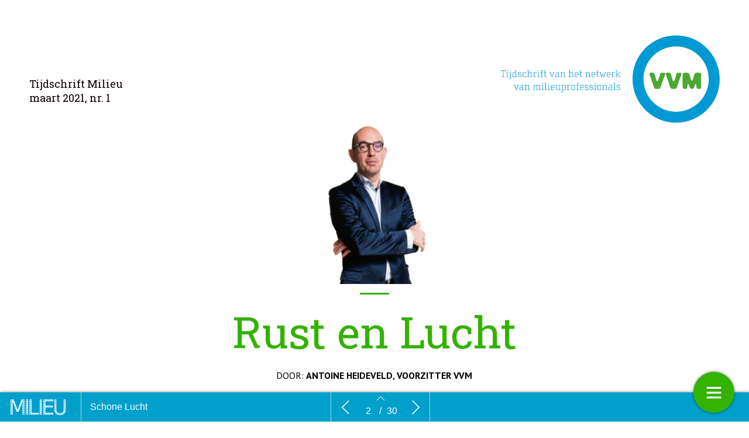

--- FILE ---
content_type: text/html; charset=UTF-8
request_url: https://milieu.vvm.info/milieu-schone-lucht/rust-en-lucht/
body_size: 15806
content:
    <!DOCTYPE html>
    <html lang="en" class="no-js cssanimations csstransitions" style="overflow-x: hidden; overflow-y: hidden;">
    <head>
        <meta charset="UTF-8"/>
        <meta http-equiv="X-UA-Compatible" content="IE=edge,chrome=1">
        <meta name="viewport" content="width=device-width, initial-scale=1, maximum-scale=1, user-scalable=0"/>
        <meta name="description"
              content="Tijdschrift van het netwerk van milieuprofessionals"/>
        <meta name="title" content="Rust en Lucht | Milieu 2021-1 &#8211; Schone Lucht"/>
        <meta name="author"
              content="Schone Lucht"/>
        <meta name="twitter:card" content="summary_large_image">
        <meta name="twitter:site" content="https://milieu.vvm.info"/>
        <meta name="twitter:title" content="Rust en Lucht | Milieu 2021-1 &#8211; Schone Lucht"/>
        <meta name="twitter:creator"
              content="Schone Lucht"/>
        <meta name="twitter:description"
              content="Tijdschrift van het netwerk van milieuprofessionals"/>
        <meta name="twitter:image"
              content="https://milieu.vvm.info/wp-content/uploads/2020/10/Screenshot-2020-10-05-at-15.51.10.png"/>
        <meta property="og:type" content="website"/>
        <meta property="fb:app_id" content=""/>
        <meta property="og:url" content="https://milieu.vvm.info/milieu-schone-lucht/rust-en-lucht/"/>
        <meta property="og:title" content="Rust en Lucht | Milieu 2021-1 &#8211; Schone Lucht"/>
        <meta property="og:description"
              content="Tijdschrift van het netwerk van milieuprofessionals"/>
        <meta property="og:image"
              content="https://milieu.vvm.info/wp-content/uploads/2020/10/Screenshot-2020-10-05-at-15.51.10.png"/>
        <script type="text/javascript" src="//cdnjs.cloudflare.com/ajax/libs/lodash.js/0.10.0/lodash.min.js"></script>
<!--        <script src="https://kit.fontawesome.com/f1692efea1.js" crossorigin="anonymous"></script>-->
        <title>Milieu 2021-1 - Schone Lucht</title>
        <link rel="apple-touch-icon" sizes="57x57" href="https://milieu.vvm.info/wp-content/plugins/diziner-templates/templates-child/assets/images/favicons/apple-touch-icon-57x57.png">
<link rel="apple-touch-icon" sizes="60x60" href="https://milieu.vvm.info/wp-content/plugins/diziner-templates/templates-child/assets/images/favicons/apple-touch-icon-60x60.png">
<link rel="apple-touch-icon" sizes="72x72" href="https://milieu.vvm.info/wp-content/plugins/diziner-templates/templates-child/assets/images/favicons/apple-touch-icon-72x72.png">
<link rel="apple-touch-icon" sizes="76x76" href="https://milieu.vvm.info/wp-content/plugins/diziner-templates/templates-child/assets/images/favicons/apple-touch-icon-76x76.png">
<link rel="apple-touch-icon" sizes="114x114" href="https://milieu.vvm.info/wp-content/plugins/diziner-templates/templates-child/assets/images/favicons/apple-touch-icon-114x114.png">
<link rel="apple-touch-icon" sizes="120x120" href="https://milieu.vvm.info/wp-content/plugins/diziner-templates/templates-child/assets/images/favicons/apple-touch-icon-120x120.png">
<link rel="apple-touch-icon" sizes="144x144" href="https://milieu.vvm.info/wp-content/plugins/diziner-templates/templates-child/assets/images/favicons/apple-touch-icon-144x144.png">
<link rel="apple-touch-icon" sizes="152x152" href="https://milieu.vvm.info/wp-content/plugins/diziner-templates/templates-child/assets/images/favicons/apple-touch-icon-152x152.png">
<link rel="apple-touch-icon" sizes="180x180" href="https://milieu.vvm.info/wp-content/plugins/diziner-templates/templates-child/assets/images/favicons/apple-touch-icon-180x180.png">
<link rel="icon" type="image/png" sizes="32x32" href="https://milieu.vvm.info/wp-content/plugins/diziner-templates/templates-child/assets/images/favicons/favicon-32x32.png">
<link rel="icon" type="image/png" sizes="192x192" href="https://milieu.vvm.info/wp-content/plugins/diziner-templates/templates-child/assets/images/favicons/android-chrome-192x192.png">
<link rel="icon" type="image/png" sizes="16x16" href="https://milieu.vvm.info/wp-content/plugins/diziner-templates/templates-child/assets/images/favicons/favicon-16x16.png">
<meta name='robots' content='max-image-preview:large' />
<link rel='dns-prefetch' href='//milieu.vvm.info' />
<link rel='dns-prefetch' href='//www.googletagmanager.com' />
<link rel="alternate" title="oEmbed (JSON)" type="application/json+oembed" href="https://milieu.vvm.info/wp-json/oembed/1.0/embed?url=https%3A%2F%2Fmilieu.vvm.info%2Fmilieu-schone-lucht%2Frust-en-lucht%2F" />
<link rel="alternate" title="oEmbed (XML)" type="text/xml+oembed" href="https://milieu.vvm.info/wp-json/oembed/1.0/embed?url=https%3A%2F%2Fmilieu.vvm.info%2Fmilieu-schone-lucht%2Frust-en-lucht%2F&#038;format=xml" />
<style id='wp-img-auto-sizes-contain-inline-css' type='text/css'>
img:is([sizes=auto i],[sizes^="auto," i]){contain-intrinsic-size:3000px 1500px}
/*# sourceURL=wp-img-auto-sizes-contain-inline-css */
</style>
<link rel='stylesheet' id='diziner-frontpage-css' href='https://milieu.vvm.info/wp-content/plugins/diziner-templates/templates/assets/css/frontpage.css?ver=0.3.3' type='text/css' media='' />
<link rel='stylesheet' id='elementor-frontend-css' href='https://milieu.vvm.info/wp-content/plugins/diziner/assets/css/frontend.min.css?ver=3.33.0' type='text/css' media='all' />
<link rel='stylesheet' id='diziner-public-css' href='https://milieu.vvm.info/wp-content/plugins/diziner-core/dist/assets/public.css?ver=6.0.0' type='text/css' media='all' />
<style id='diziner-public-inline-css' type='text/css'>

     .full-page.v1 main#main .tmb_magazines.latest ul.grid-items li.item .image-content span.button-read,
      .full-page.v1 main#main .tmb_magazines.archive .magazine-wrapper ul.grid-items li.item a.button-read,
      .full-page.v1 .sidebar .links #external-links a,
      body .full-page.v1 .header .links ul#external-links li a:hover,
      body .full-page.v1 .header .buttons .button:hover,
      body section#slide-out .slide-menu .slide-header,
      body section#slide-out .slide-menu .slideout-content .slide-tabs-menu ul li.active a,
      .full-page.v1 .sidebar-append .links #external-links a,
      body .full-page.v1 #main ul.diziner_cat-list li.active a,
      .slideout-content .slide-tabs .tab-content .search-form button,
      section#slide-out .slide-menu .slideout-content .slide-tabs .tab-content input[type=submit],
      .slideout-content .slide-tabs .tab-content input[type=submit],
      .top-bar .login-front .ti-user,
      .full-page.v2.dark .header .sociale_media a, .full-page.v2.light .header .sociale_media a {
      background-color: }
      
      section#slide-out .slide-menu .slideout-content .slide-tabs-menu ul li a:hover,
      section#slide-out .slide-menu .slideout-content .slide-tabs-menu ul li.active a,
      .slide-tabs-menu ul li.active a, .slide-tabs-menu ul li a:hover,
      body .full-page.v1 #main ul.diziner_cat-list li.active a,
      body .full-page.v1 #main ul.diziner_cat-list li:hover a {
      border-color: }
	
   .full-page.v1 .sidebar a,
   div#search-results .issue-result .results .result .info h3.banner,
   div#search-results .issue-result .results .result .info span.highlight {
   color: 
          }

     body .full-page.v1 .header .links ul#external-links li a:hover,
     body .full-page.v1 #main ul.diziner_cat-list li.active a,
     body .full-page.v1 .header .buttons .button:hover,
     body .full-page.v1 .header .buttons .button:hover i {
        color: 
          }

	.full-page.v1 main#main .tmb_magazines.latest ul.grid-items li.item .image-content span.button-read,
	.full-page.v1 main#main .tmb_magazines.archive .magazine-wrapper ul.grid-items li.item a.button-read {
	background-color: }
          

	.full-page.v1 {
	background-color: #FFFFFF}
          

	.full-page.v1 .sidebar .sociale_media a.icon, .full-page.v2 .header .sociale_media a.icon, .sociale_media a {
	background-color: #34b200}
          

	.full-page.v1 .sidebar .links #external-links a,
	 .full-page.v1 .sidebar-append .links #external-links a{
	background-color: }
          

	.top-bar .login-front .ti-user {
	background-color: }
          

	.top-bar .login-front {
	color: }
          

	.full-page.v1 .sidebar, 
	.full-page.v1 .sidebar-append  {
	background-color: }
          

	.full-page.v1 main#main {
	background-color: }
          

	.full-page.v1 main#main .tmb_magazines.archive .magazine-wrapper {
	background-color: }
          

    @media only screen and (min-width: 1600px) {
	.full-page.v1 main#main .tmb_magazines.archive .magazine-wrapper ul.grid-items li.item:nth-child(even) {
	background-color: }
	}
   @media only screen and (max-width: 1600px) {
.full-page.v1 main#main .tmb_magazines.archive .magazine-wrapper ul.grid-items li.item:nth-child(even) {
    background: ;
} }
          

	.button-read i.ti.ti-eye {
	color: }
          

	.full-page.v1 .sidebar .links #external-links a,
	 .full-page.v1 .sidebar-append .links #external-links a {
	color: }
          

	.sociale_media [class*=" fa-"], .sociale_media [class^=fa-] {
	color: #0a0000}
          

	.full-page h2 {
	color: }
          

	.full-page h3, .full-page.v1 .sidebar .intro span.brandname,
	.full-page h3, .full-page.v1 .sidebar-append .intro span.brandname {
	color: }
          

	.full-page.v1 .sidebar .sidebar-footer ul li a,
	 .full-page.v1 .sidebar-append .sidebar-footer ul li a{
	color: }
          

	.full-page.v1 .sidebar .intro p,
	 .full-page.v1 .sidebar-append .intro p{
	color: }
          

	.full-page.v1 main#main .tmb_magazines.latest ul.grid-items li.item h3 {
	color: }
          

	.full-page.v1 main#main .tmb_magazines.latest ul.grid-items li.item .intro-content p {
	color: }
          

	.full-page.v1 main#main .tmb_magazines.archive .magazine-wrapper ul.grid-items .item-details p {
	color: }
          

	.full-page.v1 main#main .tmb_magazines.archive .magazine-wrapper ul.grid-items h3 {
	color: }
          

	.full-page.v1 main#main .tmb_magazines.archive span.archive-title {
	color: }
          

	.full-page.v1 h1,
	.full-page.v1 h2,
	.full-page.v1 h3,
	.full-page.v1 h4,
	.full-page.v1 h5,
	.full-page.v1 h6,	
	section#slide-out .slide-menu h1,
	section#slide-out .slide-menu h2,
	section#slide-out .slide-menu h3,
	section#slide-out .slide-menu h4,
	section#slide-out .slide-menu h5,
	section#slide-out .slide-menu h6
	 {
	font-family: }
          

	.full-page.v1 span,
	.full-page.v1 div.intro,
	.full-page.v1 p,
	section#slide-out .slide-menu div.intro,
	section#slide-out .slide-menu span,
	section#slide-out .slide-menu p
	 {
	font-family: }
          

	.full-page.v1 #main ul.diziner_cat-list li a,
	.full-page.v1 .header .links ul#external-links li a,
	section#slide-out .slide-menu .slideout-content .slide-tabs-menu ul li a
	 {
	font-family: }
          
/*# sourceURL=diziner-public-inline-css */
</style>
<link rel='stylesheet' id='ajax-login-style-css' href='https://milieu.vvm.info/wp-content/plugins/diziner-templates/templates/assets/css/login.css?ver=0.3.3' type='text/css' media='all' />
<link rel='stylesheet' id='elementor-icons-shared-0-css' href='https://milieu.vvm.info/wp-content/plugins/diziner/assets/lib/font-awesome/css/fontawesome.min.css?ver=5.15.3' type='text/css' media='all' />
<link rel='stylesheet' id='elementor-icons-fa-regular-css' href='https://milieu.vvm.info/wp-content/plugins/diziner/assets/lib/font-awesome/css/regular.min.css?ver=5.15.3' type='text/css' media='all' />
<link rel='stylesheet' id='elementor-icons-fa-solid-css' href='https://milieu.vvm.info/wp-content/plugins/diziner/assets/lib/font-awesome/css/solid.min.css?ver=5.15.3' type='text/css' media='all' />
<link rel='stylesheet' id='elementor-icons-fa-brands-css' href='https://milieu.vvm.info/wp-content/plugins/diziner/assets/lib/font-awesome/css/brands.min.css?ver=5.15.3' type='text/css' media='all' />
<style id='classic-theme-styles-inline-css' type='text/css'>
/*! This file is auto-generated */
.wp-block-button__link{color:#fff;background-color:#32373c;border-radius:9999px;box-shadow:none;text-decoration:none;padding:calc(.667em + 2px) calc(1.333em + 2px);font-size:1.125em}.wp-block-file__button{background:#32373c;color:#fff;text-decoration:none}
/*# sourceURL=/wp-includes/css/classic-themes.min.css */
</style>
<link rel='stylesheet' id='diziner-tinymce-css' href='https://milieu.vvm.info/wp-content/plugins/diziner-templates/templates-child//assets/css/tinymce.css?ver=6.9' type='text/css' media='all' />
<link rel='stylesheet' id='uaf_client_css-css' href='https://milieu.vvm.info/wp-content/uploads/useanyfont/uaf.css?ver=1769075616' type='text/css' media='all' />
<link rel='stylesheet' id='elementor-icons-css' href='https://milieu.vvm.info/wp-content/plugins/diziner/assets/lib/eicons/css/elementor-icons.min.css?ver=5.44.0' type='text/css' media='all' />
<link rel='stylesheet' id='elementor-post-31790-css' href='https://milieu.vvm.info/wp-content/uploads/elementor/css/post-31790.css?ver=1769075730' type='text/css' media='all' />
<link rel='stylesheet' id='filebird-elementor-frontend-css' href='https://milieu.vvm.info/wp-content/plugins/filebird-pro/includes/PageBuilders/Elementor/assets/css/frontend.css?ver=6.5.2' type='text/css' media='all' />
<link rel='stylesheet' id='font-awesome-5-all-css' href='https://milieu.vvm.info/wp-content/plugins/diziner/assets/lib/font-awesome/css/all.min.css?ver=3.33.0' type='text/css' media='all' />
<link rel='stylesheet' id='font-awesome-4-shim-css' href='https://milieu.vvm.info/wp-content/plugins/diziner/assets/lib/font-awesome/css/v4-shims.min.css?ver=3.33.0' type='text/css' media='all' />
<link rel='stylesheet' id='widget-heading-css' href='https://milieu.vvm.info/wp-content/plugins/diziner/assets/css/widget-heading.min.css?ver=3.33.0' type='text/css' media='all' />
<link rel='stylesheet' id='widget-divider-css' href='https://milieu.vvm.info/wp-content/plugins/diziner/assets/css/widget-divider.min.css?ver=3.33.0' type='text/css' media='all' />
<link rel='stylesheet' id='elementor-post-7636-css' href='https://milieu.vvm.info/wp-content/uploads/elementor/css/post-7636.css?ver=1769092225' type='text/css' media='all' />
<link rel='stylesheet' id='elementor-gf-robotoslab-css' href='https://fonts.googleapis.com/css?family=Roboto+Slab:100,100italic,200,200italic,300,300italic,400,400italic,500,500italic,600,600italic,700,700italic,800,800italic,900,900italic&#038;display=auto' type='text/css' media='all' />
<link rel='stylesheet' id='elementor-gf-ptsans-css' href='https://fonts.googleapis.com/css?family=PT+Sans:100,100italic,200,200italic,300,300italic,400,400italic,500,500italic,600,600italic,700,700italic,800,800italic,900,900italic&#038;display=auto' type='text/css' media='all' />
<script type="text/javascript" src="https://milieu.vvm.info/wp-includes/js/jquery/jquery.min.js?ver=3.7.1" id="jquery-core-js"></script>
<script type="text/javascript" id="ajax-login-script-js-extra">
/* <![CDATA[ */
var ajax_login_object = {"ajaxurl":"https://milieu.vvm.info/wp-admin/admin-ajax.php","redirecturl":"https://milieu.vvm.info","loadingmessage":"Informatie wordt verzonden, moment geduld..."};
//# sourceURL=ajax-login-script-js-extra
/* ]]> */
</script>
<script type="text/javascript" src="https://milieu.vvm.info/wp-content/plugins/diziner-templates/templates/assets/js/ajax-login-script.js?ver=0.3.3" id="ajax-login-script-js"></script>
<script type="text/javascript" src="https://www.googletagmanager.com/gtag/js?id=UA-166339946-7&amp;ver=6.9" id="google-analytics-js"></script>
<script type="text/javascript" id="google-analytics-js-after">
/* <![CDATA[ */
                      window.dataLayer = window.dataLayer || [];
                      function gtag(){dataLayer.push(arguments);}
                      gtag('js', new Date());
         
                      gtag('config', 'G-ZQN84J5ZCQ', {
                          send_page_view: false
                      });           
                      
                      gtag('config', 'UA-166339946-7', {
                          send_page_view: false
                      });

                    
//# sourceURL=google-analytics-js-after
/* ]]> */
</script>
<script type="text/javascript" src="https://www.googletagmanager.com/gtag/js?id=G-ZQN84J5ZCQ&amp;ver=6.9" id="google-analytics-v4-js"></script>
<script type="text/javascript" src="https://milieu.vvm.info/wp-content/plugins/diziner/assets/lib/font-awesome/js/v4-shims.min.js?ver=3.33.0" id="font-awesome-4-shim-js"></script>
<link rel="EditURI" type="application/rsd+xml" title="RSD" href="https://milieu.vvm.info/xmlrpc.php?rsd" />
<meta name="generator" content="WordPress 6.9" />
<link rel="canonical" href="https://milieu.vvm.info/milieu-schone-lucht/rust-en-lucht/" />
<link rel='shortlink' href='https://milieu.vvm.info/?p=7636' />
<meta name="generator" content="Elementor 3.33.0; features: additional_custom_breakpoints; settings: css_print_method-external, google_font-enabled, font_display-auto">
			<style>
				.e-con.e-parent:nth-of-type(n+4):not(.e-lazyloaded):not(.e-no-lazyload),
				.e-con.e-parent:nth-of-type(n+4):not(.e-lazyloaded):not(.e-no-lazyload) * {
					background-image: none !important;
				}
				@media screen and (max-height: 1024px) {
					.e-con.e-parent:nth-of-type(n+3):not(.e-lazyloaded):not(.e-no-lazyload),
					.e-con.e-parent:nth-of-type(n+3):not(.e-lazyloaded):not(.e-no-lazyload) * {
						background-image: none !important;
					}
				}
				@media screen and (max-height: 640px) {
					.e-con.e-parent:nth-of-type(n+2):not(.e-lazyloaded):not(.e-no-lazyload),
					.e-con.e-parent:nth-of-type(n+2):not(.e-lazyloaded):not(.e-no-lazyload) * {
						background-image: none !important;
					}
				}
			</style>
			        <style>

            
            #nprogress > .spinner {
                display: none;
            }

            div#tmb_nav {
                background-color: #00a0cb !important;
            }

            div#tmb_nav_center .tmb_nav_button:hover {
                background-color: #34b200 !important;
            }

            #tmb_nav_user_bottom:hover, div#tmb_nav_download_top:hover {
                background-color: #34b200;
            }

            div#tmb_menu_header .icon_container:hover, div#tmb_menu_footer .icon_container:hover {
                background-color: #34b200 !important;
            }

            div#tmb_nav_wrapper {
                color: #ffffff;
            }

            #tmb_nav_button_menu #menu_button span {
                background-color: #ffffff;
            }

            .client-logo-fixed, .client-logo-absolute, .client-logo {
                background-image: url(https://milieu.vvm.info/wp-content/uploads/2020/09/milieu-logo-los.svg);
            }

            #tmb_nav_wrapper.bottom #tmb_nav {
                background-color: #00a0cb;
            }

            #tmb_menu ul.magazine-menu li:hover a, #tmb_nav_user_bottom .icon i, #tmb_nav_download_top .icon i {
                color: #ffffff;
            }

            @media only screen and (max-width: 767px) {
                #tmb_nav_wrapper.bottom #tmb_menu ul.magazine-menu li a {
                    color: #ffffff;
                }
                #tmb_nav_wrapper.bottom #tmb_menu {
                    background-color: #00a0cb;
                }
                #tmb_nav_wrapper.bottom #tmb_menu ul.magazine-menu li:nth-child(even) {
                    background-color: #34b200 !important;
                }
            }

            #tmb_nav_wrapper #tmb_menu ul.magazine-menu li.current_page_item .menu-image span.number {
                background-color: #34b200;
            }

            div#tmb_menu_burger_button,div#tmb_nav_home_top, div#tmb_nav_user_bottom:hover {
                background-color: #34b200;
            }

            #tmb_menu_burger_button:hover, #tmb_nav_home_top:hover, #tmb_nav_user_bottom {
                background-color: #208c00;
            }

            #tmb_menu_burger_button i.ti-menu {
              color: #FFFFFF;
            }

            .loginform, .passwordform {
                background-image: url();
                background-color: #019fcb;
                background-size: cover;
            }

            .loginform .brand-logo, .passwordform .brand-logo {
                background-image: url();
            }

            .loginform .submit_button, .passwordform .submit_button {
                background-color: #DAA520 !important;
                color: #FFFFFF !important;
            }

            .loginform .header p, .passwordform .header p, form#login p.status, form#register p.status, form#forgot_password p.status, .loginform p.status, .passwordform p.status, .loginform .message, .loginform .message a, .forgot-form .message a, .forgot-form .message {
              color: #FFFFFF;
            }

            /*.pt-page {*/
            /*  bottom: initial;*/
            /*}*/
                    </style>
        <script>
            

/*!
 * jQuery Mousewheel 3.1.13
 *
 * Copyright 2015 jQuery Foundation and other contributors
 * Released under the MIT license.
 * http://jquery.org/license
 */
        !function(a){"function"==typeof define&&define.amd?define(["jquery"],a):"object"==typeof exports?module.exports=a:a(jQuery)}(function(a){function b(b){var g=b||window.event,h=i.call(arguments,1),j=0,l=0,m=0,n=0,o=0,p=0;if(b=a.event.fix(g),b.type="mousewheel","detail"in g&&(m=-1*g.detail),"wheelDelta"in g&&(m=g.wheelDelta),"wheelDeltaY"in g&&(m=g.wheelDeltaY),"wheelDeltaX"in g&&(l=-1*g.wheelDeltaX),"axis"in g&&g.axis===g.HORIZONTAL_AXIS&&(l=-1*m,m=0),j=0===m?l:m,"deltaY"in g&&(m=-1*g.deltaY,j=m),"deltaX"in g&&(l=g.deltaX,0===m&&(j=-1*l)),0!==m||0!==l){if(1===g.deltaMode){var q=a.data(this,"mousewheel-line-height");j*=q,m*=q,l*=q}else if(2===g.deltaMode){var r=a.data(this,"mousewheel-page-height");j*=r,m*=r,l*=r}if(n=Math.max(Math.abs(m),Math.abs(l)),(!f||f>n)&&(f=n,d(g,n)&&(f/=40)),d(g,n)&&(j/=40,l/=40,m/=40),j=Math[j>=1?"floor":"ceil"](j/f),l=Math[l>=1?"floor":"ceil"](l/f),m=Math[m>=1?"floor":"ceil"](m/f),k.settings.normalizeOffset&&this.getBoundingClientRect){var s=this.getBoundingClientRect();o=b.clientX-s.left,p=b.clientY-s.top}return b.deltaX=l,b.deltaY=m,b.deltaFactor=f,b.offsetX=o,b.offsetY=p,b.deltaMode=0,h.unshift(b,j,l,m),e&&clearTimeout(e),e=setTimeout(c,200),(a.event.dispatch||a.event.handle).apply(this,h)}}function c(){f=null}function d(a,b){return k.settings.adjustOldDeltas&&"mousewheel"===a.type&&b%120===0}var e,f,g=["wheel","mousewheel","DOMMouseScroll","MozMousePixelScroll"],h="onwheel"in document||document.documentMode>=9?["wheel"]:["mousewheel","DomMouseScroll","MozMousePixelScroll"],i=Array.prototype.slice;if(a.event.fixHooks)for(var j=g.length;j;)a.event.fixHooks[g[--j]]=a.event.mouseHooks;var k=a.event.special.mousewheel={version:"3.1.12",setup:function(){if(this.addEventListener)for(var c=h.length;c;)this.addEventListener(h[--c],b,!1);else this.onmousewheel=b;a.data(this,"mousewheel-line-height",k.getLineHeight(this)),a.data(this,"mousewheel-page-height",k.getPageHeight(this))},teardown:function(){if(this.removeEventListener)for(var c=h.length;c;)this.removeEventListener(h[--c],b,!1);else this.onmousewheel=null;a.removeData(this,"mousewheel-line-height"),a.removeData(this,"mousewheel-page-height")},getLineHeight:function(b){var c=a(b),d=c["offsetParent"in a.fn?"offsetParent":"parent"]();return d.length||(d=a("body")),parseInt(d.css("fontSize"),10)||parseInt(c.css("fontSize"),10)||16},getPageHeight:function(b){return a(b).height()},settings:{adjustOldDeltas:!0,normalizeOffset:!0}};a.fn.extend({mousewheel:function(a){return a?this.bind("mousewheel",a):this.trigger("mousewheel")},unmousewheel:function(a){return this.unbind("mousewheel",a)}})});
      jQuery(document).ready(function($) {
        $('#tmb_menu').find('.magazine-menu').on('mousewheel', function(event, delta) {
          $(this).stop(true, true).animate({
            scrollLeft: '-=' + (
              (event.deltaY + ( 0 - event.deltaX ) ) * event.deltaFactor
            )
          }, (
            100 / Math.abs(event.deltaY + event.deltaX)
          ), 'linear');
          return false;
        });
      });

;
        </script>
    <style id='global-styles-inline-css' type='text/css'>
:root{--wp--preset--aspect-ratio--square: 1;--wp--preset--aspect-ratio--4-3: 4/3;--wp--preset--aspect-ratio--3-4: 3/4;--wp--preset--aspect-ratio--3-2: 3/2;--wp--preset--aspect-ratio--2-3: 2/3;--wp--preset--aspect-ratio--16-9: 16/9;--wp--preset--aspect-ratio--9-16: 9/16;--wp--preset--color--black: #000000;--wp--preset--color--cyan-bluish-gray: #abb8c3;--wp--preset--color--white: #ffffff;--wp--preset--color--pale-pink: #f78da7;--wp--preset--color--vivid-red: #cf2e2e;--wp--preset--color--luminous-vivid-orange: #ff6900;--wp--preset--color--luminous-vivid-amber: #fcb900;--wp--preset--color--light-green-cyan: #7bdcb5;--wp--preset--color--vivid-green-cyan: #00d084;--wp--preset--color--pale-cyan-blue: #8ed1fc;--wp--preset--color--vivid-cyan-blue: #0693e3;--wp--preset--color--vivid-purple: #9b51e0;--wp--preset--gradient--vivid-cyan-blue-to-vivid-purple: linear-gradient(135deg,rgb(6,147,227) 0%,rgb(155,81,224) 100%);--wp--preset--gradient--light-green-cyan-to-vivid-green-cyan: linear-gradient(135deg,rgb(122,220,180) 0%,rgb(0,208,130) 100%);--wp--preset--gradient--luminous-vivid-amber-to-luminous-vivid-orange: linear-gradient(135deg,rgb(252,185,0) 0%,rgb(255,105,0) 100%);--wp--preset--gradient--luminous-vivid-orange-to-vivid-red: linear-gradient(135deg,rgb(255,105,0) 0%,rgb(207,46,46) 100%);--wp--preset--gradient--very-light-gray-to-cyan-bluish-gray: linear-gradient(135deg,rgb(238,238,238) 0%,rgb(169,184,195) 100%);--wp--preset--gradient--cool-to-warm-spectrum: linear-gradient(135deg,rgb(74,234,220) 0%,rgb(151,120,209) 20%,rgb(207,42,186) 40%,rgb(238,44,130) 60%,rgb(251,105,98) 80%,rgb(254,248,76) 100%);--wp--preset--gradient--blush-light-purple: linear-gradient(135deg,rgb(255,206,236) 0%,rgb(152,150,240) 100%);--wp--preset--gradient--blush-bordeaux: linear-gradient(135deg,rgb(254,205,165) 0%,rgb(254,45,45) 50%,rgb(107,0,62) 100%);--wp--preset--gradient--luminous-dusk: linear-gradient(135deg,rgb(255,203,112) 0%,rgb(199,81,192) 50%,rgb(65,88,208) 100%);--wp--preset--gradient--pale-ocean: linear-gradient(135deg,rgb(255,245,203) 0%,rgb(182,227,212) 50%,rgb(51,167,181) 100%);--wp--preset--gradient--electric-grass: linear-gradient(135deg,rgb(202,248,128) 0%,rgb(113,206,126) 100%);--wp--preset--gradient--midnight: linear-gradient(135deg,rgb(2,3,129) 0%,rgb(40,116,252) 100%);--wp--preset--font-size--small: 13px;--wp--preset--font-size--medium: 20px;--wp--preset--font-size--large: 36px;--wp--preset--font-size--x-large: 42px;--wp--preset--spacing--20: 0.44rem;--wp--preset--spacing--30: 0.67rem;--wp--preset--spacing--40: 1rem;--wp--preset--spacing--50: 1.5rem;--wp--preset--spacing--60: 2.25rem;--wp--preset--spacing--70: 3.38rem;--wp--preset--spacing--80: 5.06rem;--wp--preset--shadow--natural: 6px 6px 9px rgba(0, 0, 0, 0.2);--wp--preset--shadow--deep: 12px 12px 50px rgba(0, 0, 0, 0.4);--wp--preset--shadow--sharp: 6px 6px 0px rgba(0, 0, 0, 0.2);--wp--preset--shadow--outlined: 6px 6px 0px -3px rgb(255, 255, 255), 6px 6px rgb(0, 0, 0);--wp--preset--shadow--crisp: 6px 6px 0px rgb(0, 0, 0);}:where(.is-layout-flex){gap: 0.5em;}:where(.is-layout-grid){gap: 0.5em;}body .is-layout-flex{display: flex;}.is-layout-flex{flex-wrap: wrap;align-items: center;}.is-layout-flex > :is(*, div){margin: 0;}body .is-layout-grid{display: grid;}.is-layout-grid > :is(*, div){margin: 0;}:where(.wp-block-columns.is-layout-flex){gap: 2em;}:where(.wp-block-columns.is-layout-grid){gap: 2em;}:where(.wp-block-post-template.is-layout-flex){gap: 1.25em;}:where(.wp-block-post-template.is-layout-grid){gap: 1.25em;}.has-black-color{color: var(--wp--preset--color--black) !important;}.has-cyan-bluish-gray-color{color: var(--wp--preset--color--cyan-bluish-gray) !important;}.has-white-color{color: var(--wp--preset--color--white) !important;}.has-pale-pink-color{color: var(--wp--preset--color--pale-pink) !important;}.has-vivid-red-color{color: var(--wp--preset--color--vivid-red) !important;}.has-luminous-vivid-orange-color{color: var(--wp--preset--color--luminous-vivid-orange) !important;}.has-luminous-vivid-amber-color{color: var(--wp--preset--color--luminous-vivid-amber) !important;}.has-light-green-cyan-color{color: var(--wp--preset--color--light-green-cyan) !important;}.has-vivid-green-cyan-color{color: var(--wp--preset--color--vivid-green-cyan) !important;}.has-pale-cyan-blue-color{color: var(--wp--preset--color--pale-cyan-blue) !important;}.has-vivid-cyan-blue-color{color: var(--wp--preset--color--vivid-cyan-blue) !important;}.has-vivid-purple-color{color: var(--wp--preset--color--vivid-purple) !important;}.has-black-background-color{background-color: var(--wp--preset--color--black) !important;}.has-cyan-bluish-gray-background-color{background-color: var(--wp--preset--color--cyan-bluish-gray) !important;}.has-white-background-color{background-color: var(--wp--preset--color--white) !important;}.has-pale-pink-background-color{background-color: var(--wp--preset--color--pale-pink) !important;}.has-vivid-red-background-color{background-color: var(--wp--preset--color--vivid-red) !important;}.has-luminous-vivid-orange-background-color{background-color: var(--wp--preset--color--luminous-vivid-orange) !important;}.has-luminous-vivid-amber-background-color{background-color: var(--wp--preset--color--luminous-vivid-amber) !important;}.has-light-green-cyan-background-color{background-color: var(--wp--preset--color--light-green-cyan) !important;}.has-vivid-green-cyan-background-color{background-color: var(--wp--preset--color--vivid-green-cyan) !important;}.has-pale-cyan-blue-background-color{background-color: var(--wp--preset--color--pale-cyan-blue) !important;}.has-vivid-cyan-blue-background-color{background-color: var(--wp--preset--color--vivid-cyan-blue) !important;}.has-vivid-purple-background-color{background-color: var(--wp--preset--color--vivid-purple) !important;}.has-black-border-color{border-color: var(--wp--preset--color--black) !important;}.has-cyan-bluish-gray-border-color{border-color: var(--wp--preset--color--cyan-bluish-gray) !important;}.has-white-border-color{border-color: var(--wp--preset--color--white) !important;}.has-pale-pink-border-color{border-color: var(--wp--preset--color--pale-pink) !important;}.has-vivid-red-border-color{border-color: var(--wp--preset--color--vivid-red) !important;}.has-luminous-vivid-orange-border-color{border-color: var(--wp--preset--color--luminous-vivid-orange) !important;}.has-luminous-vivid-amber-border-color{border-color: var(--wp--preset--color--luminous-vivid-amber) !important;}.has-light-green-cyan-border-color{border-color: var(--wp--preset--color--light-green-cyan) !important;}.has-vivid-green-cyan-border-color{border-color: var(--wp--preset--color--vivid-green-cyan) !important;}.has-pale-cyan-blue-border-color{border-color: var(--wp--preset--color--pale-cyan-blue) !important;}.has-vivid-cyan-blue-border-color{border-color: var(--wp--preset--color--vivid-cyan-blue) !important;}.has-vivid-purple-border-color{border-color: var(--wp--preset--color--vivid-purple) !important;}.has-vivid-cyan-blue-to-vivid-purple-gradient-background{background: var(--wp--preset--gradient--vivid-cyan-blue-to-vivid-purple) !important;}.has-light-green-cyan-to-vivid-green-cyan-gradient-background{background: var(--wp--preset--gradient--light-green-cyan-to-vivid-green-cyan) !important;}.has-luminous-vivid-amber-to-luminous-vivid-orange-gradient-background{background: var(--wp--preset--gradient--luminous-vivid-amber-to-luminous-vivid-orange) !important;}.has-luminous-vivid-orange-to-vivid-red-gradient-background{background: var(--wp--preset--gradient--luminous-vivid-orange-to-vivid-red) !important;}.has-very-light-gray-to-cyan-bluish-gray-gradient-background{background: var(--wp--preset--gradient--very-light-gray-to-cyan-bluish-gray) !important;}.has-cool-to-warm-spectrum-gradient-background{background: var(--wp--preset--gradient--cool-to-warm-spectrum) !important;}.has-blush-light-purple-gradient-background{background: var(--wp--preset--gradient--blush-light-purple) !important;}.has-blush-bordeaux-gradient-background{background: var(--wp--preset--gradient--blush-bordeaux) !important;}.has-luminous-dusk-gradient-background{background: var(--wp--preset--gradient--luminous-dusk) !important;}.has-pale-ocean-gradient-background{background: var(--wp--preset--gradient--pale-ocean) !important;}.has-electric-grass-gradient-background{background: var(--wp--preset--gradient--electric-grass) !important;}.has-midnight-gradient-background{background: var(--wp--preset--gradient--midnight) !important;}.has-small-font-size{font-size: var(--wp--preset--font-size--small) !important;}.has-medium-font-size{font-size: var(--wp--preset--font-size--medium) !important;}.has-large-font-size{font-size: var(--wp--preset--font-size--large) !important;}.has-x-large-font-size{font-size: var(--wp--preset--font-size--x-large) !important;}
/*# sourceURL=global-styles-inline-css */
</style>
</head>


<body style="width:100%;" class="wp-singular page-template-default page page-id-7636 page-child parent-pageid-7618 wp-theme-diziner elementor-page elementor-default elementor-kit-31790 elementor-page elementor-page-7636">
<div class="loginform">
  <div class="vertical-align">
  <div class="header">
<!--    <h1>--><?//= _x('Login', 'login-modal', 'diziner-templates'); ?><!--</h1>-->
    <div class="brand-logo"></div>
    <p>Log in om toegang te krijgen tot je account</p>
      <button class="close"><i class="ti-close" aria-hidden="true"></i></button>
  </div>
  <form id="login" action="https://milieu.vvm.info/wp-admin/admin-ajax.php" method="post" class="login-form form">
    <div class="login_wrap">
      <p class="status"></p>
      <input name="username" type="email" placeholder="Email adres"/>
        <div class="field-toggle">
      <input name="password" type="password" class="js-password"
             placeholder="Wachtwoord"/>
        <div class="option">
            <input class="option_input js-password-toggle" id="toggle" type="checkbox">
            <label class="option_label js-password-label" for="toggle">Toon</label>
        </div>
        </div>
      <input class="submit_button" type="submit" value="Log in"
             name="submit">
      <p class="message">Niet geregistreerd?        <a class="create_account" href="#">Account aanvragen</a>
        |
        <a class="forgot_password" href="#">Forgot Password?</a>
      </p>
      <input type="hidden" name="nonce" value="dc3a4cf66d"/>
    </div>
  </form>
  <form id="register" action="https://milieu.vvm.info/wp-admin/admin-ajax.php" method="post" class="register-form form">
    <div class="login_wrap">
      <p class="status"></p>
      <input name="username" type="text" placeholder="Gebruikersnaam"/>
      <input name="password" type="password"
             placeholder="Wachtwoord"/>
      <input name="email" type="text"
             placeholder="E-mail adres"/>
      <input class="submit_button" type="submit" value="Registreren"
             name="submit">
      <p class="message">Al geregistreerd? <a class="sign_in"
                                                                                                  href="#">Inloggen</a>
      </p>
      <input type="hidden" name="nonce" value="d1a12bb417"/>
    </div>
  </form>
  <form id="forgot_password" action="https://milieu.vvm.info/wp-admin/admin-ajax.php" method="post" class="forgot-form form">
    <div class="login_wrap">
      <p class="status"></p>
      <p class="message">Voer hier je e-mail adres in. Je ontvangt dan een link per e-mail om een nieuw wachtwoord in te stellen.      </p>
      <input id="email" name="email" type="text"
             placeholder="E-mail adres"/>
      <input class="submit_button" type="submit"
             value="Nieuw wachtwoord aanvragen" name="submit">
      <input type="hidden" name="nonce" value="4b41f99605"/>
      <p class="message">Je wachtwoord niet vergeten? <a
          class="sign_in" href="#">Inloggen</a></p>
    </div>
  </form>
  </div>
</div>
    <div class="progress-wrap">
        <div class="progress-indicator scrolled"
             style="height: 100%;background-color: #34b200;width: 0%;"></div>
    </div>
    <div id="tmb_nav_wrapper" class="bottom">
        <div id="tmb_menu">
            <ul class="magazine-menu"><li class="home-url top"><div class="menu-item-container"><a href="https://milieu.vvm.info"><span class="pagetitle"> Terug naar overzicht</span><div class="menu-image"><i class="ti-home" aria-hidden="true"></i></div></a></div></li>                <li class="page_item page-item-7624  elementor-kit-7624"
                    data-pageid="7624">
                    <div class="menu-item-container">
                        <a href="https://milieu.vvm.info/milieu-schone-lucht/voorpagina/">
                            <span class="pagetitle">Voorpagina</span>
                            <div class="menu-image" style="background-image:url('https://milieu.vvm.info/wp-content/uploads/2021/02/01_13nzl-mw15608-scaled.jpg')">
                                <span class="number">1</span>
                            </div>
                        </a>
                                            </div>
                </li>
                                <li class="page_item page-item-7636  elementor-kit-7636"
                    data-pageid="7636">
                    <div class="menu-item-container">
                        <a href="https://milieu.vvm.info/milieu-schone-lucht/rust-en-lucht/">
                            <span class="pagetitle">Rust en Lucht</span>
                            <div class="menu-image" style="background-image:url('https://milieu.vvm.info/wp-content/uploads/2020/10/Screenshot-2020-10-05-at-15.51.10.png')">
                                <span class="number">2</span>
                            </div>
                        </a>
                                            </div>
                </li>
                                <li class="page_item page-item-7708  elementor-kit-7708"
                    data-pageid="7708">
                    <div class="menu-item-container">
                        <a href="https://milieu.vvm.info/milieu-schone-lucht/staatssecretaris-stientje-van-veldhoven-investeer-permanent-in-verbeteren-luchtkwaliteit/">
                            <span class="pagetitle">Staatssecretaris Stientje van Veldhoven: “Investeer permanent in verbeteren luchtkwaliteit”</span>
                            <div class="menu-image" style="background-image:url('https://milieu.vvm.info/wp-content/uploads/2021/02/06_stientje-van-veldhoven-3-1-scaled.jpg')">
                                <span class="number">3</span>
                            </div>
                        </a>
                                            </div>
                </li>
                                <li class="page_item page-item-7642  elementor-kit-7642"
                    data-pageid="7642">
                    <div class="menu-item-container">
                        <a href="https://milieu.vvm.info/milieu-schone-lucht/gezondheidswinst-staat-voorop/">
                            <span class="pagetitle">Gezondheidswinst staat voorop</span>
                            <div class="menu-image" style="background-image:url('https://milieu.vvm.info/wp-content/uploads/2021/03/lucht-0-1.jpg')">
                                <span class="number">4</span>
                            </div>
                        </a>
                                            </div>
                </li>
                                <li class="page_item page-item-7969  elementor-kit-7969"
                    data-pageid="7969">
                    <div class="menu-item-container">
                        <a href="https://milieu.vvm.info/milieu-schone-lucht/zero-emissie-wat-kan-er-allemaal/">
                            <span class="pagetitle">Zero-emissie: wat kan er allemaal?</span>
                            <div class="menu-image" style="background-image:url('https://milieu.vvm.info/wp-content/uploads/2021/02/11_Elektrische-bouw-6-1-scaled.jpg')">
                                <span class="number">5</span>
                            </div>
                        </a>
                                            </div>
                </li>
                                <li class="page_item page-item-8170  elementor-kit-8170"
                    data-pageid="8170">
                    <div class="menu-item-container">
                        <a href="https://milieu.vvm.info/milieu-schone-lucht/gedeputeerde-rob-van-muilekom-akkoord-leidt-tot-gezondheidswinst/">
                            <span class="pagetitle">Gedeputeerde Rob van Muilekom  (Utrecht): “Akkoord leidt tot gezondheidswinst”</span>
                            <div class="menu-image" style="background-image:url('https://milieu.vvm.info/wp-content/uploads/2021/02/14_8centrale3528.jpg')">
                                <span class="number">6</span>
                            </div>
                        </a>
                                            </div>
                </li>
                                <li class="page_item page-item-7654  elementor-kit-7654"
                    data-pageid="7654">
                    <div class="menu-item-container">
                        <a href="https://milieu.vvm.info/milieu-schone-lucht/lokaal-kan-er-veel/">
                            <span class="pagetitle">Lokaal kan er veel!</span>
                            <div class="menu-image" style="background-image:url('https://milieu.vvm.info/wp-content/uploads/2021/02/16_19zone-mw519-7844.jpg')">
                                <span class="number">7</span>
                            </div>
                        </a>
                                            </div>
                </li>
                                <li class="page_item page-item-8707  elementor-kit-8707"
                    data-pageid="8707">
                    <div class="menu-item-container">
                        <a href="https://milieu.vvm.info/milieu-schone-lucht/utrecht-maakt-milieuzone-strenger/">
                            <span class="pagetitle">Utrecht maakt milieuzone strenger</span>
                            <div class="menu-image" style="background-image:url('https://milieu.vvm.info/wp-content/uploads/2021/03/05_14mdutrecht-mw22054.jpg')">
                                <span class="number">8</span>
                            </div>
                        </a>
                                            </div>
                </li>
                                <li class="page_item page-item-7732  elementor-kit-7732"
                    data-pageid="7732">
                    <div class="menu-item-container">
                        <a href="https://milieu.vvm.info/milieu-schone-lucht/longartsen-op-de-bres-voor-schone-lucht/">
                            <span class="pagetitle">Longartsen op de bres voor schone lucht</span>
                            <div class="menu-image" style="background-image:url('https://milieu.vvm.info/wp-content/uploads/2021/03/18_Hans-in-t-Veen.jpg')">
                                <span class="number">9</span>
                            </div>
                        </a>
                                            </div>
                </li>
                                <li class="page_item page-item-8734  elementor-kit-8734"
                    data-pageid="8734">
                    <div class="menu-item-container">
                        <a href="https://milieu.vvm.info/milieu-schone-lucht/luchtvervuiling-dodelijker-dan-roken/">
                            <span class="pagetitle">Luchtvervuiling dodelijker dan roken</span>
                            <div class="menu-image" style="background-image:url('https://milieu.vvm.info/wp-content/uploads/2021/03/18_19bbq-mw8-2527.jpg')">
                                <span class="number">10</span>
                            </div>
                        </a>
                                            </div>
                </li>
                                <li class="page_item page-item-7720  elementor-kit-7720"
                    data-pageid="7720">
                    <div class="menu-item-container">
                        <a href="https://milieu.vvm.info/milieu-schone-lucht/klimaatjaar-2021/">
                            <span class="pagetitle">Klimaatjaar 2021</span>
                            <div class="menu-image" style="background-image:url('https://milieu.vvm.info/wp-content/uploads/2020/09/Screenshot-2020-09-22-at-16.49.17.jpg')">
                                <span class="number">11</span>
                            </div>
                        </a>
                                            </div>
                </li>
                                <li class="page_item page-item-7660  elementor-kit-7660"
                    data-pageid="7660">
                    <div class="menu-item-container">
                        <a href="https://milieu.vvm.info/milieu-schone-lucht/jaarcongres-toont-positieve-start/">
                            <span class="pagetitle">Jaarcongres toont positieve start</span>
                            <div class="menu-image" style="background-image:url('https://milieu.vvm.info/wp-content/uploads/2021/03/21_5verkeer16051.jpg')">
                                <span class="number">12</span>
                            </div>
                        </a>
                                            </div>
                </li>
                                <li class="page_item page-item-7696  elementor-kit-7696"
                    data-pageid="7696">
                    <div class="menu-item-container">
                        <a href="https://milieu.vvm.info/milieu-schone-lucht/jongeren-eisen-schone-lucht/">
                            <span class="pagetitle">Jongeren eisen schone lucht</span>
                            <div class="menu-image" style="background-image:url('https://milieu.vvm.info/wp-content/uploads/2021/03/24_Bijdrage-bronnen.jpg')">
                                <span class="number">13</span>
                            </div>
                        </a>
                                            </div>
                </li>
                                <li class="page_item page-item-7714  elementor-kit-7714"
                    data-pageid="7714">
                    <div class="menu-item-container">
                        <a href="https://milieu.vvm.info/milieu-schone-lucht/recent-van-de-pers/">
                            <span class="pagetitle">Recent van de pers</span>
                            <div class="menu-image" style="background-image:url('https://milieu.vvm.info/wp-content/uploads/2020/09/milieu-vers-van-de-pers.jpg')">
                                <span class="number">14</span>
                            </div>
                        </a>
                                            </div>
                </li>
                                <li class="page_item page-item-8617  elementor-kit-8617"
                    data-pageid="8617">
                    <div class="menu-item-container">
                        <a href="https://milieu.vvm.info/milieu-schone-lucht/wethouder-harriet-tiemens-schone-lucht-heb-je-nooit-genoeg/">
                            <span class="pagetitle">Wethouder Harriët Tiemens  (Nijmegen): “Schone lucht heb je  nooit genoeg”</span>
                            <div class="menu-image" style="background-image:url('https://milieu.vvm.info/wp-content/uploads/2021/03/28_Harriet-Tiemens.jpg')">
                                <span class="number">15</span>
                            </div>
                        </a>
                                            </div>
                </li>
                                <li class="page_item page-item-8767  elementor-kit-8767"
                    data-pageid="8767">
                    <div class="menu-item-container">
                        <a href="https://milieu.vvm.info/milieu-schone-lucht/website-toont-luchtkwaliteit-in-eigen-omgeving/">
                            <span class="pagetitle">Website toont luchtkwaliteit in eigen omgeving</span>
                            <div class="menu-image" style="background-image:url('https://milieu.vvm.info/wp-content/uploads/2021/03/21_14meet-mw53977-scaled.jpg')">
                                <span class="number">16</span>
                            </div>
                        </a>
                                            </div>
                </li>
                                <li class="page_item page-item-7672  elementor-kit-7672"
                    data-pageid="7672">
                    <div class="menu-item-container">
                        <a href="https://milieu.vvm.info/milieu-schone-lucht/gelijk-speelveld-creeren/">
                            <span class="pagetitle">Gelijk speelveld creëren</span>
                            <div class="menu-image" style="background-image:url('https://milieu.vvm.info/wp-content/uploads/2021/03/30_Vlot-Logistics-2.jpg')">
                                <span class="number">17</span>
                            </div>
                        </a>
                                            </div>
                </li>
                                <li class="page_item page-item-8836  elementor-kit-8836"
                    data-pageid="8836">
                    <div class="menu-item-container">
                        <a href="https://milieu.vvm.info/milieu-schone-lucht/productie-waterstoftrucks-loopt/">
                            <span class="pagetitle">Productie waterstoftrucks loopt!</span>
                            <div class="menu-image" style="background-image:url('https://milieu.vvm.info/wp-content/uploads/2021/03/31_Holthausen-waterstof.jpg')">
                                <span class="number">18</span>
                            </div>
                        </a>
                                            </div>
                </li>
                                <li class="page_item page-item-8881  elementor-kit-8881"
                    data-pageid="8881">
                    <div class="menu-item-container">
                        <a href="https://milieu.vvm.info/milieu-schone-lucht/subsidieregelingen-kloppen-niet/">
                            <span class="pagetitle">Subsidieregelingen kloppen niet</span>
                            <div class="menu-image" style="background-image:url('https://milieu.vvm.info/wp-content/uploads/2021/03/32_TSN-1.jpg')">
                                <span class="number">19</span>
                            </div>
                        </a>
                                            </div>
                </li>
                                <li class="page_item page-item-7678  elementor-kit-7678"
                    data-pageid="7678">
                    <div class="menu-item-container">
                        <a href="https://milieu.vvm.info/milieu-schone-lucht/column-dubbelkijken-doorpakken/">
                            <span class="pagetitle">Column Dubbelkijken: Doorpakken!</span>
                            <div class="menu-image" style="background-image:url('https://milieu.vvm.info/wp-content/uploads/2020/09/VVM_dubbele_bril_logo.jpg')">
                                <span class="number">20</span>
                            </div>
                        </a>
                                            </div>
                </li>
                                <li class="page_item page-item-7648  elementor-kit-7648"
                    data-pageid="7648">
                    <div class="menu-item-container">
                        <a href="https://milieu.vvm.info/milieu-schone-lucht/tienduizenden-overwegen-verhuizing-wegens-vieze-lucht/">
                            <span class="pagetitle">Tienduizenden overwegen verhuizing wegens vieze lucht</span>
                            <div class="menu-image" style="background-image:url('https://milieu.vvm.info/wp-content/uploads/2021/02/34_17muiden-mw22180-scaled.jpg')">
                                <span class="number">21</span>
                            </div>
                        </a>
                                            </div>
                </li>
                                <li class="page_item page-item-8923  elementor-kit-8923"
                    data-pageid="8923">
                    <div class="menu-item-container">
                        <a href="https://milieu.vvm.info/milieu-schone-lucht/jaarlijks-miljard-euro-aan-gezondheidsschade-in-amsterdam/">
                            <span class="pagetitle">Jaarlijks miljard euro aan gezondheidsschade in Amsterdam</span>
                            <div class="menu-image" style="background-image:url('https://milieu.vvm.info/wp-content/uploads/2021/03/34_18verkeer-mw139291.jpg')">
                                <span class="number">22</span>
                            </div>
                        </a>
                                            </div>
                </li>
                                <li class="page_item page-item-10381  elementor-kit-10381"
                    data-pageid="10381">
                    <div class="menu-item-container">
                        <a href="https://milieu.vvm.info/milieu-schone-lucht/experiment-snuffelfiets/">
                            <span class="pagetitle">Experiment Snuffelfiets</span>
                            <div class="menu-image" style="background-image:url('https://milieu.vvm.info/wp-content/uploads/2021/03/36_Leerling-bevestigt-snuffelfietssensor-foto-Zjanna-Hildebrand-e1615199883673.jpg')">
                                <span class="number">23</span>
                            </div>
                        </a>
                                            </div>
                </li>
                                <li class="page_item page-item-7666  elementor-kit-7666"
                    data-pageid="7666">
                    <div class="menu-item-container">
                        <a href="https://milieu.vvm.info/milieu-schone-lucht/scholieren-onderzoeken-kwaliteit-lucht/">
                            <span class="pagetitle">Scholieren onderzoeken kwaliteit lucht</span>
                            <div class="menu-image" style="background-image:url('https://milieu.vvm.info/wp-content/uploads/2021/02/36_Knutselen-aan-sensor-foto-Hester-Volten.jpg')">
                                <span class="number">24</span>
                            </div>
                        </a>
                                            </div>
                </li>
                                <li class="page_item page-item-8980  elementor-kit-8980"
                    data-pageid="8980">
                    <div class="menu-item-container">
                        <a href="https://milieu.vvm.info/milieu-schone-lucht/luchtnieuws-in-het-kort/">
                            <span class="pagetitle">Luchtnieuws in het kort</span>
                            <div class="menu-image" style="background-image:url('https://milieu.vvm.info/wp-content/uploads/2021/03/lucht-0-1.jpg')">
                                <span class="number">25</span>
                            </div>
                        </a>
                                            </div>
                </li>
                                <li class="page_item page-item-9304  elementor-kit-9304"
                    data-pageid="9304">
                    <div class="menu-item-container">
                        <a href="https://milieu.vvm.info/milieu-schone-lucht/houtstook-de-maat-genomen/">
                            <span class="pagetitle">Houtstook de maat genomen</span>
                            <div class="menu-image" style="background-image:url('https://milieu.vvm.info/wp-content/uploads/2021/03/40_14vuur-mw97366.jpg')">
                                <span class="number">26</span>
                            </div>
                        </a>
                                            </div>
                </li>
                                <li class="page_item page-item-7690  elementor-kit-7690"
                    data-pageid="7690">
                    <div class="menu-item-container">
                        <a href="https://milieu.vvm.info/milieu-schone-lucht/op-volle-kracht-naar-zero-emissie/">
                            <span class="pagetitle">Op volle kracht naar zero emissie</span>
                            <div class="menu-image" style="background-image:url('https://milieu.vvm.info/wp-content/uploads/2021/03/43_Geleiderail.jpg')">
                                <span class="number">27</span>
                            </div>
                        </a>
                                            </div>
                </li>
                                <li class="page_item page-item-7756  elementor-kit-7756"
                    data-pageid="7756">
                    <div class="menu-item-container">
                        <a href="https://milieu.vvm.info/milieu-schone-lucht/vvm-kort/">
                            <span class="pagetitle">VVM Kort</span>
                            <div class="menu-image" style="background-image:url('https://milieu.vvm.info/wp-content/uploads/2020/09/Screenshot-2020-09-25-at-17.10.30.png')">
                                <span class="number">28</span>
                            </div>
                        </a>
                                            </div>
                </li>
                                <li class="page_item page-item-7768  elementor-kit-7768"
                    data-pageid="7768">
                    <div class="menu-item-container">
                        <a href="https://milieu.vvm.info/milieu-schone-lucht/colofon/">
                            <span class="pagetitle">Colofon</span>
                            <div class="menu-image" style="background-image:url('https://milieu.vvm.info/wp-content/uploads/2020/09/20dr-lek-mw03-3378.jpg')">
                                <span class="number">29</span>
                            </div>
                        </a>
                                            </div>
                </li>
                                <li class="page_item page-item-10048  elementor-kit-10048"
                    data-pageid="10048">
                    <div class="menu-item-container">
                        <a href="https://milieu.vvm.info/milieu-schone-lucht/advertentie-zeer-zorgwekkende-stoffen-en-water-2/">
                            <span class="pagetitle">Advertentie: Zeer Zorgwekkende Stoffen en Water</span>
                            <div class="menu-image" style="background-image:url('https://milieu.vvm.info/wp-content/uploads/2021/03/lucht-0-1.jpg')">
                                <span class="number">30</span>
                            </div>
                        </a>
                                            </div>
                </li>
                </ul>            <div id="tmb_menu_footer">
            </div>
        </div>
        <div id="tmb_nav">
                            <div class="tmb_menu_burger_button" id="tmb_menu_burger_button">
                    <div id="hamburger" class="menuicon button">
                        <i class="ti ti-menu"></i>
                    </div>
                </div>
                          <div id="tmb_menu_header">
                <span class="menu-logo" style="background-image:url(https://milieu.vvm.info/wp-content/uploads/2020/09/milieu-logo-los.svg);"></span>
                <span class="menu-title">Schone Lucht</span>
            </div>
            <div id="tmb_nav_container">
                <div id="tmb_nav_center">
                    <div class="tmb_nav_button" id="tmb_nav_button_left">
                        <div class="icon_container">
                            <span class="icon"><i class="ti-angle-left" aria-hidden="true"></i></span>
                        </div>
                    </div>
                    <div class="tmb_nav_button" id="tmb_nav_button_menu">
                        <div class="chevron"><i class="ti-angle-up" aria-hidden="true"></i></div>
                        <div class="pagination">
                            <div class="left" id="current_page_pagination">
                                1
                            </div>
                            <div class="center">/</div>
                            <div class="right" id="total_page_pagination">
                                30                            </div>
                        </div>
                    </div>
                    <div class="tmb_nav_button" id="tmb_nav_button_right">
                        <div class="icon_container">
                            <span class="icon"><i class="ti-angle-right" aria-hidden="true"></i></span>
                        </div>
                    </div>
                </div>
            </div>
        </div>
    </div>
    
<section id="slide-out">
    <div class="menu-wrapper">
        <div class="slide-menu">
            <div class="slide-header">
                <div class="diziner_client_logo">
                    <img src="https://milieu.vvm.info/wp-content/uploads/2020/09/milieu-logo-los.svg"
                         sizes="(max-width: 38em) 59vw, 320px" height="50" alt="Logo">
                </div>
                <div id="close-menu" class="closeicon button">
                    <i class="ti ti-close"></i>
                </div>
            </div>
            <div class="slideout-content">
                <div class="slide-tabs-menu">
                    <ul>
                        <li class="contact active"><a href="#tab-contact"><i class="ti ti-link"></i></a></li>
                                                    <li class="search"><a href="#tab-search"><i class="ti ti-search"></i></a></li>
                                                                            <li class="account"><a href="#tab-account"><i class="ti ti-user"></i></a></li>
                                                                            <li class="sharing"><a href="#tab-share"><i class="ti ti-share"></i></a></li>
                                            </ul>
                </div>
                <div class="slide-tabs">
                    <div id="tab-contact" class="tab-content" style="display: block;">
                        <p>Bezoek ook eens onze website(s) en Social Media.</p>


    <h3>Externe links</h3>
    <div class="links">
        <div class="menu-external-links-container"><ul id="external-links" class="menu"><li id="menu-item-22" class="menu-item menu-item-type-custom menu-item-object-custom menu-item-22"><a target="_blank" href="https://www.vvm.info/">Website VVM</a></li>
<li id="menu-item-25" class="menu-item menu-item-type-custom menu-item-object-custom menu-item-25"><a target="_blank" href="https://www.vvm.info/lidmaatschap-aanmelden-tarieven">Aanmelden lidmaatschap</a></li>
<li id="menu-item-28" class="menu-item menu-item-type-custom menu-item-object-custom menu-item-28"><a target="_blank" href="https://www.vvm.info/mailings">VVM-mailings</a></li>
<li id="menu-item-1066" class="menu-item menu-item-type-custom menu-item-object-custom menu-item-1066"><a href="https://www.vvm.info/contact">Contact</a></li>
</ul></div>    </div>
    <div class="links"><div class="menu-footer-menu-container"><ul id="footer-menu" class="menu"><li id="menu-item-13" class="menu-item menu-item-type-custom menu-item-object-custom menu-item-13"><a target="_blank" href="https://www.vvm.info/privacy">Privacy &#038; Cookies</a></li>
</ul></div></div>    <div class="sociale_media">
        <a class="icon facebook" href="https://www.facebook.com/VVMnetwerkvanmilieuprofessionals" title="Like me on Facebook" target="_blank"><i class="fa fa-facebook"></i></a> <a class="icon twitter" href="https://twitter.com/vvmbureau" title="Follow me on Twitter" target="_blank"><i class="fa fa-twitter"></i></a> <a class="icon behance" href="https://nl.linkedin.com/in/verenigingmilieuprofessionals" target="_blank"><i class="fa fa-globe"></i></a> <a class="icon youtube" href="https://www.youtube.com/user/VVMbureau" title="Subscribe to me on YouTube" target="_blank"><i class="fa fa-youtube"></i></a> <a class="icon instagram" href="https://www.instagram.com/vvm_milieuprofessionals/" title="Follow me on Instagram" target="_blank"><i class="fa fa-instagram"></i></a> <a class="icon behance" href="https://www.vvm.info/" target="_blank"><i class="fa fa-globe"></i></a>     </div>
    <div class="sidebar-footer">

</div>
                    </div>
                                            <div id="tab-share" class="tab-content">
                            <h2>
    Delen
</h2>
<div class="intro social">
    <p>Klik op een van de onderstaande knoppen om de publicatie te delen.</p>
</div>
<div id="share-buttons">
    <!-- Email -->
    <a class="socialicon email"
       href="mailto:?Subject=Schone Lucht&Body=Ik las deze publicatie in Diziner, misschien ook interessant voor jou? https://milieu.vvm.info/milieu-schone-lucht/rust-en-lucht/">
        <i class="fa fa-envelope" aria-hidden="true"></i>
    </a>
            <a class="socialicon facebook"
           onclick="window.open('https://www.facebook.com/sharer/sharer.php?u=' + encodeURIComponent(window.location.toString()), 'fbShareWindow','height=450, width=550, top=' + (window.innerHeight / 2 - 275) + ', left=' + (window.innerWidth / 2 - 225) + ', toolbar=0, location=0, menubar=0, directories=0, scrollbars=0');"
           target="_blank">
            <i class="fab fa-facebook" aria-hidden="true"></i>
        </a>
        
    <!-- Whatsapp -->
    <a
            href="https://wa.me/?text=Ik las deze publicatie in Diziner, misschien ook interessant voor jou?%20-%20https%3A%2F%2Fmilieu.vvm.info%2Fmilieu-schone-lucht%2Frust-en-lucht%2F"
            class="socialicon whatsapp"
            data-action="share/whatsapp/share"
    >
        <i class="fab fa-whatsapp" aria-hidden="true"></i>
    </a>

    <!-- LinkedIn -->
    <a class="socialicon linkedin"
       href="http://www.linkedin.com/shareArticle?mini=true&url=https://milieu.vvm.info/milieu-schone-lucht/rust-en-lucht/"
       target="_blank">
        <i class="fab fa-linkedin" aria-hidden="true"></i>
    </a>

    <!-- Twitter -->
    <a class="socialicon twitter"
       href="https://x.com/intent/post?url=https://milieu.vvm.info/milieu-schone-lucht/rust-en-lucht/&amp;text=Milieu%202021-1%20%26%238211%3B%20Schone%20Lucht%20-%20Rust%20en%20Lucht&hashtags=#schonelucht"
       target="_blank">
        <i class="fab fa-x-twitter" aria-hidden="true"></i>
    </a>
</div>
                        </div>
                                                                <div id="tab-search" class="tab-content">
                            
    <h2>
        Zoeken
    </h2>
    <div class="intro search">
        <p>Vul een zoekterm in om te zoeken binnen alle publicaties.</p>
    </div>
    <div class="search-form">
        <form action="">
            <input type="text" id="searchinput" name="search" placeholder="Zoeken...">
            <div class="searchicon"></div>
        </form>
    </div>
    <div id="search-placeholder">
        
    </div>
    
<script>
    jQuery(document).ready(function () {
        var oldHtml = null;

        function ajaxCall(search) {
            return new Promise(function (resolve, reject) {
                var url = browser_options.searchurl + '?search=' + search;
                var xhr = new XMLHttpRequest();
                var date = new Date();
                xhr.open("GET", url +
                    (
                        /\?/.test(url) ? "&" : "?"
                    ) +
                    date.getTime() + date.getMilliseconds(), true
                );

                xhr.onload = function () {
                    if (xhr.status >= 200 && xhr.status < 300) {
                        resolve(JSON.parse(xhr.responseText));
                    } else {
                        reject({
                            status: this.status,
                            statusText: xhr.statusText
                        });
                    }
                };
                xhr.onerror = function () {
                    reject({
                        status: this.status,
                        statusText: xhr.statusText
                    });
                };
                xhr.setRequestHeader("Content-Type", "application/json;charset=UTF-8");
                xhr.send();
            });
        }

        var timer = null;
        var lastSearch = '';
        document.getElementById('searchinput').parentNode.addEventListener('submit', function(event) {
            event.preventDefault();
            doSearch();
        });
        document.getElementById('searchinput').addEventListener('keydown', function (event) {
            if (event.code === 'Enter' || event.code === 'NumpadEnter' || (
                typeof event.keyCode !== 'undefined' && event.keyCode === 13
            )) {
                event.preventDefault();
                doSearch();
            }
            if (timer !== null) {
                clearTimeout(timer);
                timer = null;
            }
        });
        document.getElementById('searchinput').addEventListener('keyup', function () {
            timer = setTimeout(function () {
                doSearch();
            }, 500);
        });
        document.getElementById('searchinput').addEventListener('paste', function () {
            timer = setTimeout(function () {
                doSearch();
            }, 1);
        });

        function doSearch() {
            var search = document.getElementById('searchinput').value;
            if (lastSearch === search) {
                return;
            }
            if (oldHtml === null) {
                oldHtml = document.getElementById('search-placeholder').innerHTML;
            }
            if (search === '') {
                document.getElementById('search-placeholder').innerHTML = oldHtml;
                lastSearch = '';
                return;
            }
            lastSearch = search;
            document.getElementById('searchinput').parentElement.getElementsByClassName('searchicon')[0].classList.add('loading');
            ajaxCall(search).then(function (data) {
                document.getElementById('search-placeholder').innerHTML = '';
                var result = '';
                var issueTemplate = document.getElementById('template-search-issue').innerHTML;
                var noResultsTemplate = document.getElementById('template-search-no-results').innerHTML;

                document.getElementById('search-placeholder').innerHTML += '<div class="search-results" id="search-results">';
                var resultTemplate = document.getElementById('template-search-result').innerHTML;
                if (data.total === 0) {
                    var noResults = document.createElement('div');
                    noResults.innerHTML = _.template(noResultsTemplate)(result);
                    document.getElementById('search-results').innerHTML += noResults.innerHTML;
                } else {
                    _.each(data.results, function (result) {
                        var issueResult = document.createElement('div');
                        issueResult.innerHTML = _.template(issueTemplate)(result);
                        _.each(result.results, function (page) {
                            jQuery(issueResult).find('.results')[0].innerHTML += _.template(resultTemplate)(page);
                        });
                        if (issueResult.getElementsByClassName('results')[0].getElementsByTagName('a').length > 0) {
                            document.getElementById('search-results').innerHTML += issueResult.innerHTML;
                        }
                    });
                }
                document.getElementById('search-placeholder').innerHTML += '</div>';

                // var msnry = new Masonry('#search-results', {
                //     itemSelector: '.issue-result',
                //     columnWidth: '.issue-result',
                //     percentPosition: true
                // });

                document.getElementById('searchinput').parentElement.getElementsByClassName('searchicon')[0].classList.remove('loading');
            });
        }
    });
</script>
<script id="template-search-result" type="text/html">
    <a href="<%- post_url %>">
        <div class="result">
            <div class="info">
                <h3 class="banner"><%- post_title %></h3>
                <%
                if (parts) {
                _.each(parts, function(part) {
                print('<p class="content-preview">&hellip;' + part + '&hellip;</p>');
                });
                }
                %>
            </div>
        </div>
    </a>
</script>
<script id="template-search-issue" type="text/html">
    <div class="issue-result">
        <div class="preview">
            <a target="_blank" href="<%- post_url %>">
                <div class="image"
                     style="background-image: url('<% (thumbnail_url !== false) ? print(thumbnail_url) : '' %>')"></div>
            </a>
        </div>
        <div class="info">
            <a target="_blank" href="<%- post_url %>">
                <h3>Uitgave: <%- post_title %></h3>
            </a>
            <div class="issue_date"><%- post_date %></div>
        </div>
        <div class="results">

        </div>
    </div>
</script>
<script id="template-search-no-results" type="text/html">
    <h3>Geen resultaten gevonden</h3>
</script>                        </div>
                                                                <div id="tab-account" class="tab-content">
                            <div class="loginform">
  <div class="vertical-align">
  <div class="header">
<!--    <h1>--><?//= _x('Login', 'login-modal', 'diziner-templates'); ?><!--</h1>-->
    <div class="brand-logo"></div>
    <p>Log in om toegang te krijgen tot je account</p>
      <button class="close"><i class="ti-close" aria-hidden="true"></i></button>
  </div>
  <form id="login" action="https://milieu.vvm.info/wp-admin/admin-ajax.php" method="post" class="login-form form">
    <div class="login_wrap">
      <p class="status"></p>
      <input name="username" type="email" placeholder="Email adres"/>
        <div class="field-toggle">
      <input name="password" type="password" class="js-password"
             placeholder="Wachtwoord"/>
        <div class="option">
            <input class="option_input js-password-toggle" id="toggle" type="checkbox">
            <label class="option_label js-password-label" for="toggle">Toon</label>
        </div>
        </div>
      <input class="submit_button" type="submit" value="Log in"
             name="submit">
      <p class="message">Niet geregistreerd?        <a class="create_account" href="#">Account aanvragen</a>
        |
        <a class="forgot_password" href="#">Forgot Password?</a>
      </p>
      <input type="hidden" name="nonce" value="dc3a4cf66d"/>
    </div>
  </form>
  <form id="register" action="https://milieu.vvm.info/wp-admin/admin-ajax.php" method="post" class="register-form form">
    <div class="login_wrap">
      <p class="status"></p>
      <input name="username" type="text" placeholder="Gebruikersnaam"/>
      <input name="password" type="password"
             placeholder="Wachtwoord"/>
      <input name="email" type="text"
             placeholder="E-mail adres"/>
      <input class="submit_button" type="submit" value="Registreren"
             name="submit">
      <p class="message">Al geregistreerd? <a class="sign_in"
                                                                                                  href="#">Inloggen</a>
      </p>
      <input type="hidden" name="nonce" value="d1a12bb417"/>
    </div>
  </form>
  <form id="forgot_password" action="https://milieu.vvm.info/wp-admin/admin-ajax.php" method="post" class="forgot-form form">
    <div class="login_wrap">
      <p class="status"></p>
      <p class="message">Voer hier je e-mail adres in. Je ontvangt dan een link per e-mail om een nieuw wachtwoord in te stellen.      </p>
      <input id="email" name="email" type="text"
             placeholder="E-mail adres"/>
      <input class="submit_button" type="submit"
             value="Nieuw wachtwoord aanvragen" name="submit">
      <input type="hidden" name="nonce" value="4b41f99605"/>
      <p class="message">Je wachtwoord niet vergeten? <a
          class="sign_in" href="#">Inloggen</a></p>
    </div>
  </form>
  </div>
</div>
                        </div>
                                    </div>
            </div>
        </div>
    </div>
</section>
<script>
    jQuery(document).ready(function ($) {
        function toggleClassMenu() {
            menuWrapper.classList.add("menu--animatable");
            menuWrapper.classList.toggle("menu--visible");
            if (MenuIcon.classList.contains("menu_menu")) {
                MenuIcon.classList.remove("menu_menu");
                MenuIcon.classList.add("menu_close");
            } else {
                MenuIcon.classList.remove("menu_close");
                MenuIcon.classList.add("menu_menu");
            }
        }

        function OnMenuTransitionEnd() {
            menuWrapper.classList.remove("menu--animatable");
        }

        var menuWrapper = document.querySelector(".menu-wrapper");
        var MenuIcon = document.querySelector("#hamburger");
        var closeMenuIcon = document.querySelector("#close-menu");
        menuWrapper.addEventListener("transitionend", OnMenuTransitionEnd, false);
        MenuIcon.addEventListener("click", toggleClassMenu, false);
        closeMenuIcon.addEventListener("click", toggleClassMenu, false);

        $('.slide-tabs-menu a').click(function (event) {
            event.preventDefault();

            // Toggle active class on tab buttons
            $(this).parent().addClass("active");
            $(this).parent().siblings().removeClass("active");

            // display only active tab content
            var activeTab = $(this).attr("href");
            $('.tab-content').not(activeTab).css("display", "none");
            $(activeTab).fadeIn();

        });
      $('.menu-wrapper').on('click', function(event) {
        if ($(event.target).is('.menu-wrapper.menu--visible')) {
          toggleClassMenu();
        }
      });
    });
</script>    <style>
                .pt-perspective.loading > .pt-page.page-container {
            display: block;
        }

        .pt-page.loadingpage {
            background-size: cover;
            background: #ffffff url() center center/cover no-repeat;
            color: #00a0cb;
        }

        .pt-page.loadingpage .tmb_client_logo {
            text-align: center;
        }

        .pt-page.loadingpage svg.loading-text text {
            fill: #00a0cb;
        }
    </style>
    <div id="ajax-styleblock"></div>
    <div id="pt-main" class="pt-perspective">
        
        <div class="pt-page loadingpage">
            <div class="loading-wrapper">
                                    <div class="tmb_client_logo">
                        <img src="https://milieu.vvm.info/wp-content/uploads/2020/09/milieu-logo-los.svg"
                             sizes="(max-width: 38em) 59vw, 320px" alt="Logo">
                    </div>
                                <svg xmlns="http://www.w3.org/2000/svg" xmlns:xlink="http://www.w3.org/1999/xlink" style="margin: auto; display: block; shape-rendering: auto;" width="177px" height="80px" viewBox="0 0 100 80" preserveAspectRatio="xMidYMid">
                    <circle cx="28" cy="40" fill="#34b200" r="12">
                        <animate attributeName="cx" repeatCount="indefinite" dur="1s" keyTimes="0;0.5;1" values="38;62;38" begin="-0.5s"/>
                    </circle>
                    <circle cx="52" cy="40" fill="#208c00" r="12">
                        <animate attributeName="cx" repeatCount="indefinite" dur="1s" keyTimes="0;0.5;1" values="38;62;38" begin="0s"/>
                    </circle>
                    <circle cx="28" cy="40" fill="#34b200" r="12">
                        <animate attributeName="cx" repeatCount="indefinite" dur="1s" keyTimes="0;0.5;1" values="38;62;38" begin="-0.5s"/>
                        <animate attributeName="fill-opacity" values="0;0;1;1" calcMode="discrete" keyTimes="0;0.499;0.5;1" dur="1s" repeatCount="indefinite"/>
                    </circle>
                </svg>
                <svg xmlns="http://www.w3.org/2000/svg" class="loading-text" xmlns:xlink="http://www.w3.org/1999/xlink" style="margin: auto; display: block; shape-rendering: auto;" width="150px" height="60px" viewBox="0 0 100 50">
                    <text x="50px" y="30px" text-anchor="middle" style="font-family: 'Open Sans', Verdana, sans-serif;">Loading...                   </text>
                </svg>
            </div>
        </div>
                    <div id="content-post-7624"
                 class="pt-page pt-page-1 page-container  elementor-kit-7624"
                 data-pageindex="0" data-pageid="7624"
                 data-pagename="voorpagina"
                 data-pagetitle="Voorpagina"
            >
            </div>
                        <div id="content-post-7636"
                 class="pt-page pt-page-2 page-container  elementor-kit-7636"
                 data-pageindex="1" data-pageid="7636"
                 data-pagename="rust-en-lucht"
                 data-pagetitle="Rust en Lucht"
            >
            </div>
                        <div id="content-post-7708"
                 class="pt-page pt-page-3 page-container  elementor-kit-7708"
                 data-pageindex="2" data-pageid="7708"
                 data-pagename="staatssecretaris-stientje-van-veldhoven-investeer-permanent-in-verbeteren-luchtkwaliteit"
                 data-pagetitle="Staatssecretaris Stientje van Veldhoven: &ldquo;Investeer permanent in verbeteren luchtkwaliteit&rdquo;"
            >
            </div>
                        <div id="content-post-7642"
                 class="pt-page pt-page-4 page-container  elementor-kit-7642"
                 data-pageindex="3" data-pageid="7642"
                 data-pagename="gezondheidswinst-staat-voorop"
                 data-pagetitle="Gezondheidswinst staat voorop"
            >
            </div>
                        <div id="content-post-7969"
                 class="pt-page pt-page-5 page-container  elementor-kit-7969"
                 data-pageindex="4" data-pageid="7969"
                 data-pagename="zero-emissie-wat-kan-er-allemaal"
                 data-pagetitle="Zero-emissie: wat kan er allemaal?"
            >
            </div>
                        <div id="content-post-8170"
                 class="pt-page pt-page-6 page-container  elementor-kit-8170"
                 data-pageindex="5" data-pageid="8170"
                 data-pagename="gedeputeerde-rob-van-muilekom-akkoord-leidt-tot-gezondheidswinst"
                 data-pagetitle="Gedeputeerde Rob van Muilekom  (Utrecht): &ldquo;Akkoord leidt tot gezondheidswinst&rdquo;"
            >
            </div>
                        <div id="content-post-7654"
                 class="pt-page pt-page-7 page-container  elementor-kit-7654"
                 data-pageindex="6" data-pageid="7654"
                 data-pagename="lokaal-kan-er-veel"
                 data-pagetitle="Lokaal kan er veel!"
            >
            </div>
                        <div id="content-post-8707"
                 class="pt-page pt-page-8 page-container  elementor-kit-8707"
                 data-pageindex="7" data-pageid="8707"
                 data-pagename="utrecht-maakt-milieuzone-strenger"
                 data-pagetitle="Utrecht maakt milieuzone strenger"
            >
            </div>
                        <div id="content-post-7732"
                 class="pt-page pt-page-9 page-container  elementor-kit-7732"
                 data-pageindex="8" data-pageid="7732"
                 data-pagename="longartsen-op-de-bres-voor-schone-lucht"
                 data-pagetitle="Longartsen op de bres voor schone lucht"
            >
            </div>
                        <div id="content-post-8734"
                 class="pt-page pt-page-10 page-container  elementor-kit-8734"
                 data-pageindex="9" data-pageid="8734"
                 data-pagename="luchtvervuiling-dodelijker-dan-roken"
                 data-pagetitle="Luchtvervuiling dodelijker dan roken"
            >
            </div>
                        <div id="content-post-7720"
                 class="pt-page pt-page-11 page-container  elementor-kit-7720"
                 data-pageindex="10" data-pageid="7720"
                 data-pagename="klimaatjaar-2021"
                 data-pagetitle="Klimaatjaar 2021"
            >
            </div>
                        <div id="content-post-7660"
                 class="pt-page pt-page-12 page-container  elementor-kit-7660"
                 data-pageindex="11" data-pageid="7660"
                 data-pagename="jaarcongres-toont-positieve-start"
                 data-pagetitle="Jaarcongres toont positieve start"
            >
            </div>
                        <div id="content-post-7696"
                 class="pt-page pt-page-13 page-container  elementor-kit-7696"
                 data-pageindex="12" data-pageid="7696"
                 data-pagename="jongeren-eisen-schone-lucht"
                 data-pagetitle="Jongeren eisen schone lucht"
            >
            </div>
                        <div id="content-post-7714"
                 class="pt-page pt-page-14 page-container  elementor-kit-7714"
                 data-pageindex="13" data-pageid="7714"
                 data-pagename="recent-van-de-pers"
                 data-pagetitle="Recent van de pers"
            >
            </div>
                        <div id="content-post-8617"
                 class="pt-page pt-page-15 page-container  elementor-kit-8617"
                 data-pageindex="14" data-pageid="8617"
                 data-pagename="wethouder-harriet-tiemens-schone-lucht-heb-je-nooit-genoeg"
                 data-pagetitle="Wethouder Harri&euml;t Tiemens  (Nijmegen): &ldquo;Schone lucht heb je  nooit genoeg&rdquo;"
            >
            </div>
                        <div id="content-post-8767"
                 class="pt-page pt-page-16 page-container  elementor-kit-8767"
                 data-pageindex="15" data-pageid="8767"
                 data-pagename="website-toont-luchtkwaliteit-in-eigen-omgeving"
                 data-pagetitle="Website toont luchtkwaliteit in eigen omgeving"
            >
            </div>
                        <div id="content-post-7672"
                 class="pt-page pt-page-17 page-container  elementor-kit-7672"
                 data-pageindex="16" data-pageid="7672"
                 data-pagename="gelijk-speelveld-creeren"
                 data-pagetitle="Gelijk speelveld cre&euml;ren"
            >
            </div>
                        <div id="content-post-8836"
                 class="pt-page pt-page-18 page-container  elementor-kit-8836"
                 data-pageindex="17" data-pageid="8836"
                 data-pagename="productie-waterstoftrucks-loopt"
                 data-pagetitle="Productie waterstoftrucks loopt!"
            >
            </div>
                        <div id="content-post-8881"
                 class="pt-page pt-page-19 page-container  elementor-kit-8881"
                 data-pageindex="18" data-pageid="8881"
                 data-pagename="subsidieregelingen-kloppen-niet"
                 data-pagetitle="Subsidieregelingen kloppen niet"
            >
            </div>
                        <div id="content-post-7678"
                 class="pt-page pt-page-20 page-container  elementor-kit-7678"
                 data-pageindex="19" data-pageid="7678"
                 data-pagename="column-dubbelkijken-doorpakken"
                 data-pagetitle="Column Dubbelkijken: Doorpakken!"
            >
            </div>
                        <div id="content-post-7648"
                 class="pt-page pt-page-21 page-container  elementor-kit-7648"
                 data-pageindex="20" data-pageid="7648"
                 data-pagename="tienduizenden-overwegen-verhuizing-wegens-vieze-lucht"
                 data-pagetitle="Tienduizenden overwegen verhuizing wegens vieze lucht"
            >
            </div>
                        <div id="content-post-8923"
                 class="pt-page pt-page-22 page-container  elementor-kit-8923"
                 data-pageindex="21" data-pageid="8923"
                 data-pagename="jaarlijks-miljard-euro-aan-gezondheidsschade-in-amsterdam"
                 data-pagetitle="Jaarlijks miljard euro aan gezondheidsschade in Amsterdam"
            >
            </div>
                        <div id="content-post-10381"
                 class="pt-page pt-page-23 page-container  elementor-kit-10381"
                 data-pageindex="22" data-pageid="10381"
                 data-pagename="experiment-snuffelfiets"
                 data-pagetitle="Experiment Snuffelfiets"
            >
            </div>
                        <div id="content-post-7666"
                 class="pt-page pt-page-24 page-container  elementor-kit-7666"
                 data-pageindex="23" data-pageid="7666"
                 data-pagename="scholieren-onderzoeken-kwaliteit-lucht"
                 data-pagetitle="Scholieren onderzoeken kwaliteit lucht"
            >
            </div>
                        <div id="content-post-8980"
                 class="pt-page pt-page-25 page-container  elementor-kit-8980"
                 data-pageindex="24" data-pageid="8980"
                 data-pagename="luchtnieuws-in-het-kort"
                 data-pagetitle="Luchtnieuws in het kort"
            >
            </div>
                        <div id="content-post-9304"
                 class="pt-page pt-page-26 page-container  elementor-kit-9304"
                 data-pageindex="25" data-pageid="9304"
                 data-pagename="houtstook-de-maat-genomen"
                 data-pagetitle="Houtstook de maat genomen"
            >
            </div>
                        <div id="content-post-7690"
                 class="pt-page pt-page-27 page-container  elementor-kit-7690"
                 data-pageindex="26" data-pageid="7690"
                 data-pagename="op-volle-kracht-naar-zero-emissie"
                 data-pagetitle="Op volle kracht naar zero emissie"
            >
            </div>
                        <div id="content-post-7756"
                 class="pt-page pt-page-28 page-container  elementor-kit-7756"
                 data-pageindex="27" data-pageid="7756"
                 data-pagename="vvm-kort"
                 data-pagetitle="VVM Kort"
            >
            </div>
                        <div id="content-post-7768"
                 class="pt-page pt-page-29 page-container  elementor-kit-7768"
                 data-pageindex="28" data-pageid="7768"
                 data-pagename="colofon"
                 data-pagetitle="Colofon"
            >
            </div>
                        <div id="content-post-10048"
                 class="pt-page pt-page-30 page-container  elementor-kit-10048"
                 data-pageindex="29" data-pageid="10048"
                 data-pagename="advertentie-zeer-zorgwekkende-stoffen-en-water-2"
                 data-pagetitle="Advertentie: Zeer Zorgwekkende Stoffen en Water"
            >
            </div>
            <style> .loginform { display: none; }</style>    </div>
    <style>
        div#content {
            height: 100% !important;
            width: 100vw !important;
        }
    </style>
<script>
  function togglePasswordVisibility(labelElement) {
    const fieldToggle = labelElement.closest('.field-toggle');
    const password = fieldToggle.querySelector('.js-password');

    if (password.type === 'password') {
      password.type = 'text';
      labelElement.innerHTML = 'Verberg';
    } else {
      password.type = 'password';
      labelElement.innerHTML = 'Toon';
    }
    password.focus();
  }
</script>
<script type="speculationrules">
{"prefetch":[{"source":"document","where":{"and":[{"href_matches":"/*"},{"not":{"href_matches":["/wp-*.php","/wp-admin/*","/wp-content/uploads/*","/wp-content/*","/wp-content/plugins/*","/wp-content/themes/diziner/*","/*\\?(.+)"]}},{"not":{"selector_matches":"a[rel~=\"nofollow\"]"}},{"not":{"selector_matches":".no-prefetch, .no-prefetch a"}}]},"eagerness":"conservative"}]}
</script>
			<script>
				const lazyloadRunObserver = () => {
					const lazyloadBackgrounds = document.querySelectorAll( `.e-con.e-parent:not(.e-lazyloaded)` );
					const lazyloadBackgroundObserver = new IntersectionObserver( ( entries ) => {
						entries.forEach( ( entry ) => {
							if ( entry.isIntersecting ) {
								let lazyloadBackground = entry.target;
								if( lazyloadBackground ) {
									lazyloadBackground.classList.add( 'e-lazyloaded' );
								}
								lazyloadBackgroundObserver.unobserve( entry.target );
							}
						});
					}, { rootMargin: '200px 0px 200px 0px' } );
					lazyloadBackgrounds.forEach( ( lazyloadBackground ) => {
						lazyloadBackgroundObserver.observe( lazyloadBackground );
					} );
				};
				const events = [
					'DOMContentLoaded',
					'elementor/lazyload/observe',
				];
				events.forEach( ( event ) => {
					document.addEventListener( event, lazyloadRunObserver );
				} );
			</script>
			<script type="text/javascript" id="diziner-browser-js-extra">
/* <![CDATA[ */
var browser_options = {"ajaxurl":"https://milieu.vvm.info/wp-content/plugins/diziner-core/ajax.php","searchurl":"https://milieu.vvm.info/wp-content/plugins/diziner-core/ajax/search.php","admin_ajax_url":"https://milieu.vvm.info/wp-admin/admin-ajax.php","site_url":"https://milieu.vvm.info","tracking_nonce":"b1d3954878","is_user_logged_in":"","elementor_css_url":"https://milieu.vvm.info/wp-content/uploads/elementor/css/","facebook_appid":"","google_analytics_tid":"UA-166339946-7","google_analytics_v4_tid":"G-ZQN84J5ZCQ","piwik_script":"","piwik_site_id":"","preloadPages":"all","script_debug":"","issueId":"7618","issueName":"milieu-schone-lucht","the_title":"Rust en Lucht","login_required":"0","transitions":{"entry":3,"forward":5,"back":6}};
//# sourceURL=diziner-browser-js-extra
/* ]]> */
</script>
<script type="text/javascript" src="https://milieu.vvm.info/wp-content/plugins/diziner-core/dist/assets/issue.js?ver=6.0.0" id="diziner-browser-js"></script>
<script type="text/javascript" id="diziner-browser-js-after">
/* <![CDATA[ */
jQuery(document).ready(function() { typeof browser !== 'undefined' && browser.init(7618); });
//# sourceURL=diziner-browser-js-after
/* ]]> */
</script>
<script type="text/javascript" src="https://milieu.vvm.info/wp-content/plugins/diziner/assets/js/webpack.runtime.min.js?ver=3.33.0" id="elementor-webpack-runtime-js"></script>
<script type="text/javascript" src="https://milieu.vvm.info/wp-content/plugins/diziner/assets/js/frontend-modules.min.js?ver=3.33.0" id="elementor-frontend-modules-js"></script>
<script type="text/javascript" src="https://milieu.vvm.info/wp-includes/js/jquery/ui/core.min.js?ver=1.13.3" id="jquery-ui-core-js"></script>
<script type="text/javascript" id="elementor-frontend-js-before">
/* <![CDATA[ */
var elementorFrontendConfig = {"environmentMode":{"edit":false,"wpPreview":false,"isScriptDebug":false},"i18n":{"shareOnFacebook":"Share on Facebook","shareOnTwitter":"Share on Twitter","pinIt":"Pin it","download":"Download","downloadImage":"Download image","fullscreen":"Fullscreen","zoom":"Zoom","share":"Share","playVideo":"Video afspelen","previous":"Previous","next":"Next","close":"Sluiten","a11yCarouselPrevSlideMessage":"Previous slide","a11yCarouselNextSlideMessage":"Next slide","a11yCarouselFirstSlideMessage":"This is the first slide","a11yCarouselLastSlideMessage":"This is the last slide","a11yCarouselPaginationBulletMessage":"Go to slide"},"is_rtl":false,"breakpoints":{"xs":0,"sm":480,"md":768,"lg":1025,"xl":1440,"xxl":1600},"responsive":{"breakpoints":{"mobile":{"label":"Mobile Portrait","value":767,"default_value":767,"direction":"max","is_enabled":true},"mobile_extra":{"label":"Mobile Landscape","value":880,"default_value":880,"direction":"max","is_enabled":false},"tablet":{"label":"Tablet Portrait","value":1024,"default_value":1024,"direction":"max","is_enabled":true},"tablet_extra":{"label":"Tablet Landscape","value":1200,"default_value":1200,"direction":"max","is_enabled":false},"laptop":{"label":"Laptop","value":1366,"default_value":1366,"direction":"max","is_enabled":false},"widescreen":{"label":"Widescreen","value":2400,"default_value":2400,"direction":"min","is_enabled":false}},"hasCustomBreakpoints":false},"version":"3.33.0","is_static":false,"experimentalFeatures":{"additional_custom_breakpoints":true,"container":true,"e_optimized_markup":true,"nested-elements":true,"home_screen":true,"global_classes_should_enforce_capabilities":true,"e_variables":true,"cloud-library":true,"e_opt_in_v4_page":true,"import-export-customization":true},"urls":{"assets":"https:\/\/milieu.vvm.info\/wp-content\/plugins\/diziner\/assets\/","ajaxurl":"https:\/\/milieu.vvm.info\/wp-admin\/admin-ajax.php","uploadUrl":"https:\/\/milieu.vvm.info\/wp-content\/uploads"},"nonces":{"floatingButtonsClickTracking":"582e689b76"},"swiperClass":"swiper","settings":{"page":[],"editorPreferences":[]},"kit":{"active_breakpoints":["viewport_mobile","viewport_tablet"],"global_image_lightbox":"yes","lightbox_enable_counter":"yes","lightbox_enable_fullscreen":"yes","lightbox_enable_zoom":"yes","lightbox_enable_share":"yes","lightbox_title_src":"title","lightbox_description_src":"description"},"post":{"id":7636,"title":"Rust%20en%20Lucht%20%E2%80%93%20Milieu%20%7C%20VVM","excerpt":"","featuredImage":"https:\/\/milieu.vvm.info\/wp-content\/uploads\/2020\/10\/Screenshot-2020-10-05-at-15.51.10.png"}};
//# sourceURL=elementor-frontend-js-before
/* ]]> */
</script>
<script type="text/javascript" src="https://milieu.vvm.info/wp-content/plugins/diziner/assets/js/frontend.min.js?ver=3.33.0" id="elementor-frontend-js"></script>

<!-- Performance optimized by Redis Object Cache. Learn more: https://wprediscache.com -->


--- FILE ---
content_type: text/css
request_url: https://milieu.vvm.info/wp-content/plugins/diziner-core/dist/assets/public.css?ver=6.0.0
body_size: 26013
content:
/*
 * Copyright (c) 2016 Twin Digital - All Rights reserved
 * Unauthorized copying of this file, via any medium is strictly prohibited
 * Proprietary and confidential
 */

html, body {
  height: 100%;
}

.pt-perspective {
  position: relative;
  width: 100%;
  height: 100%;
  -webkit-perspective: 1200px;
  -moz-perspective: 1200px;
  perspective: 1200px;
  transform-style: preserve-3d;
}

.pt-page * {
  /*display: none;*/
}

.pt-page-current * {
  /*display: inherit;*/
}

.pt-page {
  background: #FFF;
  width: 100%;
  position: absolute;
  top: 0;
  bottom: 50px;
  left: 0;
  visibility: hidden;
  display: none;
  /*overflow: hidden;*/
  overflow-x: hidden;
  overflow-y: scroll;
  -webkit-overflow-scrolling: touch;
  -webkit-backface-visibility: hidden;
  -moz-backface-visibility: hidden;
  backface-visibility: hidden;
}

.pt-page > .elementor {
  background-color: white;
}


body.single .pt-page {
  bottom: 0px;
}

.pt-page-current,
.no-js .pt-page {
  visibility: visible;
  display: inherit;
  z-index: 1;
}

.no-js body {
  overflow: auto;
}

.pt-page-ontop {
  z-index: 999;
}

/* Text Styles, Colors, Backgrounds */

.no-cssanimations .pt-message {
  display: block;
}

@media screen and (max-width: 47.4375em) {
  .pt-page h1 {
    font-size: 3em;
  }

  .pt-triggers .dl-menuwrapper {
    display: none;
  }
}

@media screen and (max-height: 45.9em) {
  .pt-triggers .dl-menuwrapper li a {
    padding-top: 2px;
    padding-bottom: 2px;
  }

  .pt-triggers .dl-menuwrapper li.dl-back:after, .dl-menuwrapper li > a:not(:only-child):after {
    line-height: 24px;
  }
}

@media screen and (max-height: 38em) {
  .pt-triggers .dl-menuwrapper {
    display: none;
  }
}

/*
 * Copyright (c) 2016 Twin Digital - All Rights reserved
 * Unauthorized copying of this file, via any medium is strictly prohibited
 * Proprietary and confidential
 */

.pt-page-moveToLeft {
  -webkit-animation: moveToLeft .6s ease both;
  animation: moveToLeft .6s ease both;
}

.pt-page-moveFromLeft {
  -webkit-animation: moveFromLeft .6s ease both;
  animation: moveFromLeft .6s ease both;
}

.pt-page-moveToRight {
  -webkit-animation: moveToRight .6s ease both;
  animation: moveToRight .6s ease both;
}

.pt-page-moveFromRight {
  -webkit-animation: moveFromRight .6s ease both;
  animation: moveFromRight .6s ease both;
}

.pt-page-moveToTop {
  -webkit-animation: moveToTop .6s ease both;
  animation: moveToTop .6s ease both;
}

.pt-page-moveFromTop {
  -webkit-animation: moveFromTop .6s ease both;
  animation: moveFromTop .6s ease both;
}

.pt-page-moveToBottom {
  -webkit-animation: moveToBottom .6s ease both;
  animation: moveToBottom .6s ease both;
}

.pt-page-moveFromBottom {
  -webkit-animation: moveFromBottom .6s ease both;
  animation: moveFromBottom .6s ease both;
}

/* fade */

.pt-page-fade {
  -webkit-animation: fade .7s ease both;
  animation: fade .7s ease both;
}

/* move from / to and fade */

.pt-page-moveToLeftFade {
  -webkit-animation: moveToLeftFade .7s ease both;
  animation: moveToLeftFade .7s ease both;
}

.pt-page-moveFromLeftFade {
  -webkit-animation: moveFromLeftFade .7s ease both;
  animation: moveFromLeftFade .7s ease both;
}

.pt-page-moveToRightFade {
  -webkit-animation: moveToRightFade .7s ease both;
  animation: moveToRightFade .7s ease both;
}

.pt-page-moveFromRightFade {
  -webkit-animation: moveFromRightFade .7s ease both;
  animation: moveFromRightFade .7s ease both;
}

.pt-page-moveToTopFade {
  -webkit-animation: moveToTopFade .7s ease both;
  animation: moveToTopFade .7s ease both;
}

.pt-page-moveFromTopFade {
  -webkit-animation: moveFromTopFade .7s ease both;
  animation: moveFromTopFade .7s ease both;
}

.pt-page-moveToBottomFade {
  -webkit-animation: moveToBottomFade .7s ease both;
  animation: moveToBottomFade .7s ease both;
}

.pt-page-moveFromBottomFade {
  -webkit-animation: moveFromBottomFade .7s ease both;
  animation: moveFromBottomFade .7s ease both;
}

/* move to with different easing */

.pt-page-moveToLeftEasing {
  -webkit-animation: moveToLeft .7s ease-in-out both;
  animation: moveToLeft .7s ease-in-out both;
}

.pt-page-moveToRightEasing {
  -webkit-animation: moveToRight .7s ease-in-out both;
  animation: moveToRight .7s ease-in-out both;
}

.pt-page-moveToTopEasing {
  -webkit-animation: moveToTop .7s ease-in-out both;
  animation: moveToTop .7s ease-in-out both;
}

.pt-page-moveToBottomEasing {
  -webkit-animation: moveToBottom .7s ease-in-out both;
  animation: moveToBottom .7s ease-in-out both;
}

/********************************* keyframes **************************************/

/* move from / to  */

@-webkit-keyframes moveToLeft {
  from {
  }
  to {
    -webkit-transform: translateX(-100%);
  }
}

@keyframes moveToLeft {
  from {
  }
  to {
    -webkit-transform: translateX(-100%);
    transform: translateX(-100%);
  }
}

@-webkit-keyframes moveFromLeft {
  from {
    -webkit-transform: translateX(-100%);
  }
}

@keyframes moveFromLeft {
  from {
    -webkit-transform: translateX(-100%);
    transform: translateX(-100%);
  }
}

@-webkit-keyframes moveToRight {
  from {
  }
  to {
    -webkit-transform: translateX(100%);
  }
}

@keyframes moveToRight {
  from {
  }
  to {
    -webkit-transform: translateX(100%);
    transform: translateX(100%);
  }
}

@-webkit-keyframes moveFromRight {
  from {
    -webkit-transform: translateX(100%);
  }
}

@keyframes moveFromRight {
  from {
    -webkit-transform: translateX(100%);
    transform: translateX(100%);
  }
}

@-webkit-keyframes moveToTop {
  from {
  }
  to {
    -webkit-transform: translateY(-100%);
  }
}

@keyframes moveToTop {
  from {
  }
  to {
    -webkit-transform: translateY(-100%);
    transform: translateY(-100%);
  }
}

@-webkit-keyframes moveFromTop {
  from {
    -webkit-transform: translateY(-100%);
  }
}

@keyframes moveFromTop {
  from {
    -webkit-transform: translateY(-100%);
    transform: translateY(-100%);
  }
}

@-webkit-keyframes moveToBottom {
  from {
  }
  to {
    -webkit-transform: translateY(100%);
  }
}

@keyframes moveToBottom {
  from {
  }
  to {
    -webkit-transform: translateY(100%);
    transform: translateY(100%);
  }
}

@-webkit-keyframes moveFromBottom {
  from {
    -webkit-transform: translateY(100%);
  }
}

@keyframes moveFromBottom {
  from {
    -webkit-transform: translateY(100%);
    transform: translateY(100%);
  }
}

/* fade */

@-webkit-keyframes fade {
  from {
  }
  to {
    opacity: 0.3;
  }
}

@keyframes fade {
  from {
  }
  to {
    opacity: 0.3;
  }
}

/* move from / to and fade */

@-webkit-keyframes moveToLeftFade {
  from {
  }
  to {
    opacity: 0.3;
    -webkit-transform: translateX(-100%);
  }
}

@keyframes moveToLeftFade {
  from {
  }
  to {
    opacity: 0.3;
    -webkit-transform: translateX(-100%);
    transform: translateX(-100%);
  }
}

@-webkit-keyframes moveFromLeftFade {
  from {
    opacity: 0.3;
    -webkit-transform: translateX(-100%);
  }
}

@keyframes moveFromLeftFade {
  from {
    opacity: 0.3;
    -webkit-transform: translateX(-100%);
    transform: translateX(-100%);
  }
}

@-webkit-keyframes moveToRightFade {
  from {
  }
  to {
    opacity: 0.3;
    -webkit-transform: translateX(100%);
  }
}

@keyframes moveToRightFade {
  from {
  }
  to {
    opacity: 0.3;
    -webkit-transform: translateX(100%);
    transform: translateX(100%);
  }
}

@-webkit-keyframes moveFromRightFade {
  from {
    opacity: 0.3;
    -webkit-transform: translateX(100%);
  }
}

@keyframes moveFromRightFade {
  from {
    opacity: 0.3;
    -webkit-transform: translateX(100%);
    transform: translateX(100%);
  }
}

@-webkit-keyframes moveToTopFade {
  from {
  }
  to {
    opacity: 0.3;
    -webkit-transform: translateY(-100%);
  }
}

@keyframes moveToTopFade {
  from {
  }
  to {
    opacity: 0.3;
    -webkit-transform: translateY(-100%);
    transform: translateY(-100%);
  }
}

@-webkit-keyframes moveFromTopFade {
  from {
    opacity: 0.3;
    -webkit-transform: translateY(-100%);
  }
}

@keyframes moveFromTopFade {
  from {
    opacity: 0.3;
    -webkit-transform: translateY(-100%);
    transform: translateY(-100%);
  }
}

@-webkit-keyframes moveToBottomFade {
  from {
  }
  to {
    opacity: 0.3;
    -webkit-transform: translateY(100%);
  }
}

@keyframes moveToBottomFade {
  from {
  }
  to {
    opacity: 0.3;
    -webkit-transform: translateY(100%);
    transform: translateY(100%);
  }
}

@-webkit-keyframes moveFromBottomFade {
  from {
    opacity: 0.3;
    -webkit-transform: translateY(100%);
  }
}

@keyframes moveFromBottomFade {
  from {
    opacity: 0.3;
    -webkit-transform: translateY(100%);
    transform: translateY(100%);
  }
}

/* scale and fade */

.pt-page-scaleDown {
  -webkit-animation: scaleDown .7s ease both;
  animation: scaleDown .7s ease both;
}

.pt-page-scaleUp {
  -webkit-animation: scaleUp .7s ease both;
  animation: scaleUp .7s ease both;
}

.pt-page-scaleUpDown {
  -webkit-animation: scaleUpDown .5s ease both;
  animation: scaleUpDown .5s ease both;
}

.pt-page-scaleDownUp {
  -webkit-animation: scaleDownUp .5s ease both;
  animation: scaleDownUp .5s ease both;
}

.pt-page-scaleDownCenter {
  -webkit-animation: scaleDownCenter .4s ease-in both;
  animation: scaleDownCenter .4s ease-in both;
}

.pt-page-scaleUpCenter {
  -webkit-animation: scaleUpCenter .4s ease-out both;
  animation: scaleUpCenter .4s ease-out both;
}

/********************************* keyframes **************************************/

/* scale and fade */

@-webkit-keyframes scaleDown {
  from {
  }
  to {
    opacity: 0;
    -webkit-transform: scale(.8);
  }
}

@keyframes scaleDown {
  from {
  }
  to {
    opacity: 0;
    -webkit-transform: scale(.8);
    transform: scale(.8);
  }
}

@-webkit-keyframes scaleUp {
  from {
    opacity: 0;
    -webkit-transform: scale(.8);
  }
}

@keyframes scaleUp {
  from {
    opacity: 0;
    -webkit-transform: scale(.8);
    transform: scale(.8);
  }
}

@-webkit-keyframes scaleUpDown {
  from {
    opacity: 0;
    -webkit-transform: scale(1.2);
  }
}

@keyframes scaleUpDown {
  from {
    opacity: 0;
    -webkit-transform: scale(1.2);
    transform: scale(1.2);
  }
}

@-webkit-keyframes scaleDownUp {
  from {
  }
  to {
    opacity: 0;
    -webkit-transform: scale(1.2);
  }
}

@keyframes scaleDownUp {
  from {
  }
  to {
    opacity: 0;
    -webkit-transform: scale(1.2);
    transform: scale(1.2);
  }
}

@-webkit-keyframes scaleDownCenter {
  from {
  }
  to {
    opacity: 0;
    -webkit-transform: scale(.7);
  }
}

@keyframes scaleDownCenter {
  from {
  }
  to {
    opacity: 0;
    -webkit-transform: scale(.7);
    transform: scale(.7);
  }
}

@-webkit-keyframes scaleUpCenter {
  from {
    opacity: 0;
    -webkit-transform: scale(.7);
  }
}

@keyframes scaleUpCenter {
  from {
    opacity: 0;
    -webkit-transform: scale(.7);
    transform: scale(.7);
  }
}

/* rotate sides first and scale */

.pt-page-rotateRightSideFirst {
  -webkit-transform-origin: 0% 50%;
  transform-origin: 0% 50%;
  -webkit-animation: rotateRightSideFirst .8s both ease-in;
  animation: rotateRightSideFirst .8s both ease-in;
}

.pt-page-rotateLeftSideFirst {
  -webkit-transform-origin: 100% 50%;
  transform-origin: 100% 50%;
  -webkit-animation: rotateLeftSideFirst .8s both ease-in;
  animation: rotateLeftSideFirst .8s both ease-in;
}

.pt-page-rotateTopSideFirst {
  -webkit-transform-origin: 50% 100%;
  transform-origin: 50% 100%;
  -webkit-animation: rotateTopSideFirst .8s both ease-in;
  animation: rotateTopSideFirst .8s both ease-in;
}

.pt-page-rotateBottomSideFirst {
  -webkit-transform-origin: 50% 0%;
  transform-origin: 50% 0%;
  -webkit-animation: rotateBottomSideFirst .8s both ease-in;
  animation: rotateBottomSideFirst .8s both ease-in;
}

/* flip */

.pt-page-flipOutRight {
  -webkit-transform-origin: 50% 50%;
  transform-origin: 50% 50%;
  -webkit-animation: flipOutRight .5s both ease-in;
  animation: flipOutRight .5s both ease-in;
}

.pt-page-flipInLeft {
  -webkit-transform-origin: 50% 50%;
  transform-origin: 50% 50%;
  -webkit-animation: flipInLeft .5s both ease-out;
  animation: flipInLeft .5s both ease-out;
}

.pt-page-flipOutLeft {
  -webkit-transform-origin: 50% 50%;
  transform-origin: 50% 50%;
  -webkit-animation: flipOutLeft .5s both ease-in;
  animation: flipOutLeft .5s both ease-in;
}

.pt-page-flipInRight {
  -webkit-transform-origin: 50% 50%;
  transform-origin: 50% 50%;
  -webkit-animation: flipInRight .5s both ease-out;
  animation: flipInRight .5s both ease-out;
}

.pt-page-flipOutTop {
  -webkit-transform-origin: 50% 50%;
  transform-origin: 50% 50%;
  -webkit-animation: flipOutTop .5s both ease-in;
  animation: flipOutTop .5s both ease-in;
}

.pt-page-flipInBottom {
  -webkit-transform-origin: 50% 50%;
  transform-origin: 50% 50%;
  -webkit-animation: flipInBottom .5s both ease-out;
  animation: flipInBottom .5s both ease-out;
}

.pt-page-flipOutBottom {
  -webkit-transform-origin: 50% 50%;
  transform-origin: 50% 50%;
  -webkit-animation: flipOutBottom .5s both ease-in;
  animation: flipOutBottom .5s both ease-in;
}

.pt-page-flipInTop {
  -webkit-transform-origin: 50% 50%;
  transform-origin: 50% 50%;
  -webkit-animation: flipInTop .5s both ease-out;
  animation: flipInTop .5s both ease-out;
}

/* rotate fall */

.pt-page-rotateFall {
  -webkit-transform-origin: 0% 0%;
  transform-origin: 0% 0%;
  -webkit-animation: rotateFall 1s both ease-in;
  animation: rotateFall 1s both ease-in;
}

/* rotate newspaper */
.pt-page-rotateOutNewspaper {
  -webkit-transform-origin: 50% 50%;
  transform-origin: 50% 50%;
  -webkit-animation: rotateOutNewspaper .5s both ease-in;
  animation: rotateOutNewspaper .5s both ease-in;
}

.pt-page-rotateInNewspaper {
  -webkit-transform-origin: 50% 50%;
  transform-origin: 50% 50%;
  -webkit-animation: rotateInNewspaper .5s both ease-out;
  animation: rotateInNewspaper .5s both ease-out;
}

/* push */
.pt-page-rotatePushLeft {
  -webkit-transform-origin: 0% 50%;
  transform-origin: 0% 50%;
  -webkit-animation: rotatePushLeft .8s both ease;
  animation: rotatePushLeft .8s both ease;
}

.pt-page-rotatePushRight {
  -webkit-transform-origin: 100% 50%;
  transform-origin: 100% 50%;
  -webkit-animation: rotatePushRight .8s both ease;
  animation: rotatePushRight .8s both ease;
}

.pt-page-rotatePushTop {
  -webkit-transform-origin: 50% 0%;
  transform-origin: 50% 0%;
  -webkit-animation: rotatePushTop .8s both ease;
  animation: rotatePushTop .8s both ease;
}

.pt-page-rotatePushBottom {
  -webkit-transform-origin: 50% 100%;
  transform-origin: 50% 100%;
  -webkit-animation: rotatePushBottom .8s both ease;
  animation: rotatePushBottom .8s both ease;
}

/* pull */
.pt-page-rotatePullRight {
  -webkit-transform-origin: 100% 50%;
  transform-origin: 100% 50%;
  -webkit-animation: rotatePullRight .5s both ease;
  animation: rotatePullRight .5s both ease;
}

.pt-page-rotatePullLeft {
  -webkit-transform-origin: 0% 50%;
  transform-origin: 0% 50%;
  -webkit-animation: rotatePullLeft .5s both ease;
  animation: rotatePullLeft .5s both ease;
}

.pt-page-rotatePullTop {
  -webkit-transform-origin: 50% 0%;
  transform-origin: 50% 0%;
  -webkit-animation: rotatePullTop .5s both ease;
  animation: rotatePullTop .5s both ease;
}

.pt-page-rotatePullBottom {
  -webkit-transform-origin: 50% 100%;
  transform-origin: 50% 100%;
  -webkit-animation: rotatePullBottom .5s both ease;
  animation: rotatePullBottom .5s both ease;
}

/* fold */
.pt-page-rotateFoldRight {
  -webkit-transform-origin: 0% 50%;
  transform-origin: 0% 50%;
  -webkit-animation: rotateFoldRight .7s both ease;
  animation: rotateFoldRight .7s both ease;
}

.pt-page-rotateFoldLeft {
  -webkit-transform-origin: 100% 50%;
  transform-origin: 100% 50%;
  -webkit-animation: rotateFoldLeft .7s both ease;
  animation: rotateFoldLeft .7s both ease;
}

.pt-page-rotateFoldTop {
  -webkit-transform-origin: 50% 100%;
  transform-origin: 50% 100%;
  -webkit-animation: rotateFoldTop .7s both ease;
  animation: rotateFoldTop .7s both ease;
}

.pt-page-rotateFoldBottom {
  -webkit-transform-origin: 50% 0%;
  transform-origin: 50% 0%;
  -webkit-animation: rotateFoldBottom .7s both ease;
  animation: rotateFoldBottom .7s both ease;
}

/* unfold */
.pt-page-rotateUnfoldLeft {
  -webkit-transform-origin: 100% 50%;
  transform-origin: 100% 50%;
  -webkit-animation: rotateUnfoldLeft .7s both ease;
  animation: rotateUnfoldLeft .7s both ease;
}

.pt-page-rotateUnfoldRight {
  -webkit-transform-origin: 0% 50%;
  transform-origin: 0% 50%;
  -webkit-animation: rotateUnfoldRight .7s both ease;
  animation: rotateUnfoldRight .7s both ease;
}

.pt-page-rotateUnfoldTop {
  -webkit-transform-origin: 50% 100%;
  transform-origin: 50% 100%;
  -webkit-animation: rotateUnfoldTop .7s both ease;
  animation: rotateUnfoldTop .7s both ease;
}

.pt-page-rotateUnfoldBottom {
  -webkit-transform-origin: 50% 0%;
  transform-origin: 50% 0%;
  -webkit-animation: rotateUnfoldBottom .7s both ease;
  animation: rotateUnfoldBottom .7s both ease;
}

/* room walls */
.pt-page-rotateRoomLeftOut {
  -webkit-transform-origin: 100% 50%;
  transform-origin: 100% 50%;
  -webkit-animation: rotateRoomLeftOut .8s both ease;
  animation: rotateRoomLeftOut .8s both ease;
}

.pt-page-rotateRoomLeftIn {
  -webkit-transform-origin: 0% 50%;
  transform-origin: 0% 50%;
  -webkit-animation: rotateRoomLeftIn .8s both ease;
  animation: rotateRoomLeftIn .8s both ease;
}

.pt-page-rotateRoomRightOut {
  -webkit-transform-origin: 0% 50%;
  transform-origin: 0% 50%;
  -webkit-animation: rotateRoomRightOut .8s both ease;
  animation: rotateRoomRightOut .8s both ease;
}

.pt-page-rotateRoomRightIn {
  -webkit-transform-origin: 100% 50%;
  transform-origin: 100% 50%;
  -webkit-animation: rotateRoomRightIn .8s both ease;
  animation: rotateRoomRightIn .8s both ease;
}

.pt-page-rotateRoomTopOut {
  -webkit-transform-origin: 50% 100%;
  transform-origin: 50% 100%;
  -webkit-animation: rotateRoomTopOut .8s both ease;
  animation: rotateRoomTopOut .8s both ease;
}

.pt-page-rotateRoomTopIn {
  -webkit-transform-origin: 50% 0%;
  transform-origin: 50% 0%;
  -webkit-animation: rotateRoomTopIn .8s both ease;
  animation: rotateRoomTopIn .8s both ease;
}

.pt-page-rotateRoomBottomOut {
  -webkit-transform-origin: 50% 0%;
  transform-origin: 50% 0%;
  -webkit-animation: rotateRoomBottomOut .8s both ease;
  animation: rotateRoomBottomOut .8s both ease;
}

.pt-page-rotateRoomBottomIn {
  -webkit-transform-origin: 50% 100%;
  transform-origin: 50% 100%;
  -webkit-animation: rotateRoomBottomIn .8s both ease;
  animation: rotateRoomBottomIn .8s both ease;
}

/* cube */
.pt-page-rotateCubeLeftOut {
  -webkit-transform-origin: 100% 50%;
  transform-origin: 100% 50%;
  -webkit-animation: rotateCubeLeftOut .6s both ease-in;
  animation: rotateCubeLeftOut .6s both ease-in;
}

.pt-page-rotateCubeLeftIn {
  -webkit-transform-origin: 0% 50%;
  transform-origin: 0% 50%;
  -webkit-animation: rotateCubeLeftIn .6s both ease-in;
  animation: rotateCubeLeftIn .6s both ease-in;
}

.pt-page-rotateCubeRightOut {
  -webkit-transform-origin: 0% 50%;
  transform-origin: 0% 50%;
  -webkit-animation: rotateCubeRightOut .6s both ease-in;
  animation: rotateCubeRightOut .6s both ease-in;
}

.pt-page-rotateCubeRightIn {
  -webkit-transform-origin: 100% 50%;
  transform-origin: 100% 50%;
  -webkit-animation: rotateCubeRightIn .6s both ease-in;
  animation: rotateCubeRightIn .6s both ease-in;
}

.pt-page-rotateCubeTopOut {
  -webkit-transform-origin: 50% 100%;
  transform-origin: 50% 100%;
  -webkit-animation: rotateCubeTopOut .6s both ease-in;
  animation: rotateCubeTopOut .6s both ease-in;
}

.pt-page-rotateCubeTopIn {
  -webkit-transform-origin: 50% 0%;
  transform-origin: 50% 0%;
  -webkit-animation: rotateCubeTopIn .6s both ease-in;
  animation: rotateCubeTopIn .6s both ease-in;
}

.pt-page-rotateCubeBottomOut {
  -webkit-transform-origin: 50% 0%;
  transform-origin: 50% 0%;
  -webkit-animation: rotateCubeBottomOut .6s both ease-in;
  animation: rotateCubeBottomOut .6s both ease-in;
}

.pt-page-rotateCubeBottomIn {
  -webkit-transform-origin: 50% 100%;
  transform-origin: 50% 100%;
  -webkit-animation: rotateCubeBottomIn .6s both ease-in;
  animation: rotateCubeBottomIn .6s both ease-in;
}

/* carousel */
.pt-page-rotateCarouselLeftOut {
  -webkit-transform-origin: 100% 50%;
  transform-origin: 100% 50%;
  -webkit-animation: rotateCarouselLeftOut .8s both ease;
  animation: rotateCarouselLeftOut .8s both ease;
}

.pt-page-rotateCarouselLeftIn {
  -webkit-transform-origin: 0% 50%;
  transform-origin: 0% 50%;
  -webkit-animation: rotateCarouselLeftIn .8s both ease;
  animation: rotateCarouselLeftIn .8s both ease;
}

.pt-page-rotateCarouselRightOut {
  -webkit-transform-origin: 0% 50%;
  transform-origin: 0% 50%;
  -webkit-animation: rotateCarouselRightOut .8s both ease;
  animation: rotateCarouselRightOut .8s both ease;
}

.pt-page-rotateCarouselRightIn {
  -webkit-transform-origin: 100% 50%;
  transform-origin: 100% 50%;
  -webkit-animation: rotateCarouselRightIn .8s both ease;
  animation: rotateCarouselRightIn .8s both ease;
}

.pt-page-rotateCarouselTopOut {
  -webkit-transform-origin: 50% 100%;
  transform-origin: 50% 100%;
  -webkit-animation: rotateCarouselTopOut .8s both ease;
  animation: rotateCarouselTopOut .8s both ease;
}

.pt-page-rotateCarouselTopIn {
  -webkit-transform-origin: 50% 0%;
  transform-origin: 50% 0%;
  -webkit-animation: rotateCarouselTopIn .8s both ease;
  animation: rotateCarouselTopIn .8s both ease;
}

.pt-page-rotateCarouselBottomOut {
  -webkit-transform-origin: 50% 0%;
  transform-origin: 50% 0%;
  -webkit-animation: rotateCarouselBottomOut .8s both ease;
  animation: rotateCarouselBottomOut .8s both ease;
}

.pt-page-rotateCarouselBottomIn {
  -webkit-transform-origin: 50% 100%;
  transform-origin: 50% 100%;
  -webkit-animation: rotateCarouselBottomIn .8s both ease;
  animation: rotateCarouselBottomIn .8s both ease;
}

/* sides */
.pt-page-rotateSidesOut {
  -webkit-transform-origin: -50% 50%;
  transform-origin: -50% 50%;
  -webkit-animation: rotateSidesOut .5s both ease-in;
  animation: rotateSidesOut .5s both ease-in;
}

.pt-page-rotateSidesIn {
  -webkit-transform-origin: 150% 50%;
  transform-origin: 150% 50%;
  -webkit-animation: rotateSidesIn .5s both ease-out;
  animation: rotateSidesIn .5s both ease-out;
}

/* slide */
.pt-page-rotateSlideOut {
  -webkit-animation: rotateSlideOut 1s both ease;
  animation: rotateSlideOut 1s both ease;
}

.pt-page-rotateSlideIn {
  -webkit-animation: rotateSlideIn 1s both ease;
  animation: rotateSlideIn 1s both ease;
}

/********************************* keyframes **************************************/

/* rotate sides first and scale */

@-webkit-keyframes rotateRightSideFirst {
  0% {
  }
  40% {
    -webkit-transform: rotateY(15deg);
    opacity: .8;
    -webkit-animation-timing-function: ease-out;
  }
  100% {
    -webkit-transform: scale(0.8) translateZ(-200px);
    opacity: 0;
  }
}

@keyframes rotateRightSideFirst {
  0% {
  }
  40% {
    -webkit-transform: rotateY(15deg);
    transform: rotateY(15deg);
    opacity: .8;
    -webkit-animation-timing-function: ease-out;
    animation-timing-function: ease-out;
  }
  100% {
    -webkit-transform: scale(0.8) translateZ(-200px);
    transform: scale(0.8) translateZ(-200px);
    opacity: 0;
  }
}

@-webkit-keyframes rotateLeftSideFirst {
  0% {
  }
  40% {
    -webkit-transform: rotateY(-15deg);
    opacity: .8;
    -webkit-animation-timing-function: ease-out;
  }
  100% {
    -webkit-transform: scale(0.8) translateZ(-200px);
    opacity: 0;
  }
}

@keyframes rotateLeftSideFirst {
  0% {
  }
  40% {
    -webkit-transform: rotateY(-15deg);
    transform: rotateY(-15deg);
    opacity: .8;
    -webkit-animation-timing-function: ease-out;
    animation-timing-function: ease-out;
  }
  100% {
    -webkit-transform: scale(0.8) translateZ(-200px);
    transform: scale(0.8) translateZ(-200px);
    opacity: 0;
  }
}

@-webkit-keyframes rotateTopSideFirst {
  0% {
  }
  40% {
    -webkit-transform: rotateX(15deg);
    opacity: .8;
    -webkit-animation-timing-function: ease-out;
  }
  100% {
    -webkit-transform: scale(0.8) translateZ(-200px);
    opacity: 0;
  }
}

@keyframes rotateTopSideFirst {
  0% {
  }
  40% {
    -webkit-transform: rotateX(15deg);
    transform: rotateX(15deg);
    opacity: .8;
    -webkit-animation-timing-function: ease-out;
    animation-timing-function: ease-out;
  }
  100% {
    -webkit-transform: scale(0.8) translateZ(-200px);
    transform: scale(0.8) translateZ(-200px);
    opacity: 0;
  }
}

@-webkit-keyframes rotateBottomSideFirst {
  0% {
  }
  40% {
    -webkit-transform: rotateX(-15deg);
    opacity: .8;
    -webkit-animation-timing-function: ease-out;
  }
  100% {
    -webkit-transform: scale(0.8) translateZ(-200px);
    opacity: 0;
  }
}

@keyframes rotateBottomSideFirst {
  0% {
  }
  40% {
    -webkit-transform: rotateX(-15deg);
    transform: rotateX(-15deg);
    opacity: .8;
    -webkit-animation-timing-function: ease-out;
    animation-timing-function: ease-out;
  }
  100% {
    -webkit-transform: scale(0.8) translateZ(-200px);
    transform: scale(0.8) translateZ(-200px);
    opacity: 0;
  }
}

/* flip */

@-webkit-keyframes flipOutRight {
  from {
  }
  to {
    -webkit-transform: translateZ(-1000px) rotateY(90deg);
    opacity: 0.2;
  }
}

@keyframes flipOutRight {
  from {
  }
  to {
    -webkit-transform: translateZ(-1000px) rotateY(90deg);
    transform: translateZ(-1000px) rotateY(90deg);
    opacity: 0.2;
  }
}

@-webkit-keyframes flipInLeft {
  from {
    -webkit-transform: translateZ(-1000px) rotateY(-90deg);
    opacity: 0.2;
  }
}

@keyframes flipInLeft {
  from {
    -webkit-transform: translateZ(-1000px) rotateY(-90deg);
    transform: translateZ(-1000px) rotateY(-90deg);
    opacity: 0.2;
  }
}

@-webkit-keyframes flipOutLeft {
  from {
  }
  to {
    -webkit-transform: translateZ(-1000px) rotateY(-90deg);
    opacity: 0.2;
  }
}

@keyframes flipOutLeft {
  from {
  }
  to {
    -webkit-transform: translateZ(-1000px) rotateY(-90deg);
    transform: translateZ(-1000px) rotateY(-90deg);
    opacity: 0.2;
  }
}

@-webkit-keyframes flipInRight {
  from {
    -webkit-transform: translateZ(-1000px) rotateY(90deg);
    opacity: 0.2;
  }
}

@keyframes flipInRight {
  from {
    -webkit-transform: translateZ(-1000px) rotateY(90deg);
    transform: translateZ(-1000px) rotateY(90deg);
    opacity: 0.2;
  }
}

@-webkit-keyframes flipOutTop {
  from {
  }
  to {
    -webkit-transform: translateZ(-1000px) rotateX(90deg);
    opacity: 0.2;
  }
}

@keyframes flipOutTop {
  from {
  }
  to {
    -webkit-transform: translateZ(-1000px) rotateX(90deg);
    transform: translateZ(-1000px) rotateX(90deg);
    opacity: 0.2;
  }
}

@-webkit-keyframes flipInBottom {
  from {
    -webkit-transform: translateZ(-1000px) rotateX(-90deg);
    opacity: 0.2;
  }
}

@keyframes flipInBottom {
  from {
    -webkit-transform: translateZ(-1000px) rotateX(-90deg);
    transform: translateZ(-1000px) rotateX(-90deg);
    opacity: 0.2;
  }
}

@-webkit-keyframes flipOutBottom {
  from {
  }
  to {
    -webkit-transform: translateZ(-1000px) rotateX(-90deg);
    opacity: 0.2;
  }
}

@keyframes flipOutBottom {
  from {
  }
  to {
    -webkit-transform: translateZ(-1000px) rotateX(-90deg);
    transform: translateZ(-1000px) rotateX(-90deg);
    opacity: 0.2;
  }
}

@-webkit-keyframes flipInTop {
  from {
    -webkit-transform: translateZ(-1000px) rotateX(90deg);
    opacity: 0.2;
  }
}

@keyframes flipInTop {
  from {
    -webkit-transform: translateZ(-1000px) rotateX(90deg);
    transform: translateZ(-1000px) rotateX(90deg);
    opacity: 0.2;
  }
}

/* fall */

@-webkit-keyframes rotateFall {
  0% {
    -webkit-transform: rotateZ(0deg);
  }
  20% {
    -webkit-transform: rotateZ(10deg);
    -webkit-animation-timing-function: ease-out;
  }
  40% {
    -webkit-transform: rotateZ(17deg);
  }
  60% {
    -webkit-transform: rotateZ(16deg);
  }
  100% {
    -webkit-transform: translateY(100%) rotateZ(17deg);
  }
}

@keyframes rotateFall {
  0% {
    -webkit-transform: rotateZ(0deg);
    transform: rotateZ(0deg);
  }
  20% {
    -webkit-transform: rotateZ(10deg);
    transform: rotateZ(10deg);
    -webkit-animation-timing-function: ease-out;
    animation-timing-function: ease-out;
  }
  40% {
    -webkit-transform: rotateZ(17deg);
    transform: rotateZ(17deg);
  }
  60% {
    -webkit-transform: rotateZ(16deg);
    transform: rotateZ(16deg);
  }
  100% {
    -webkit-transform: translateY(100%) rotateZ(17deg);
    transform: translateY(100%) rotateZ(17deg);
  }
}

/* newspaper */

@-webkit-keyframes rotateOutNewspaper {
  from {
  }
  to {
    -webkit-transform: translateZ(-3000px) rotateZ(360deg);
    opacity: 0;
  }
}

@keyframes rotateOutNewspaper {
  from {
  }
  to {
    -webkit-transform: translateZ(-3000px) rotateZ(360deg);
    transform: translateZ(-3000px) rotateZ(360deg);
    opacity: 0;
  }
}

@-webkit-keyframes rotateInNewspaper {
  from {
    -webkit-transform: translateZ(-3000px) rotateZ(-360deg);
    opacity: 0;
  }
}

@keyframes rotateInNewspaper {
  from {
    -webkit-transform: translateZ(-3000px) rotateZ(-360deg);
    transform: translateZ(-3000px) rotateZ(-360deg);
    opacity: 0;
  }
}

/* push */

@-webkit-keyframes rotatePushLeft {
  from {
  }
  to {
    opacity: 0;
    -webkit-transform: rotateY(90deg);
  }
}

@keyframes rotatePushLeft {
  from {
  }
  to {
    opacity: 0;
    -webkit-transform: rotateY(90deg);
    transform: rotateY(90deg);
  }
}

@-webkit-keyframes rotatePushRight {
  from {
  }
  to {
    opacity: 0;
    -webkit-transform: rotateY(-90deg);
  }
}

@keyframes rotatePushRight {
  from {
  }
  to {
    opacity: 0;
    -webkit-transform: rotateY(-90deg);
    transform: rotateY(-90deg);
  }
}

@-webkit-keyframes rotatePushTop {
  from {
  }
  to {
    opacity: 0;
    -webkit-transform: rotateX(-90deg);
  }
}

@keyframes rotatePushTop {
  from {
  }
  to {
    opacity: 0;
    -webkit-transform: rotateX(-90deg);
    transform: rotateX(-90deg);
  }
}

@-webkit-keyframes rotatePushBottom {
  from {
  }
  to {
    opacity: 0;
    -webkit-transform: rotateX(90deg);
  }
}

@keyframes rotatePushBottom {
  from {
  }
  to {
    opacity: 0;
    -webkit-transform: rotateX(90deg);
    transform: rotateX(90deg);
  }
}

/* pull */

@-webkit-keyframes rotatePullRight {
  from {
    opacity: 0;
    -webkit-transform: rotateY(-90deg);
  }
}

@keyframes rotatePullRight {
  from {
    opacity: 0;
    -webkit-transform: rotateY(-90deg);
    transform: rotateY(-90deg);
  }
}

@-webkit-keyframes rotatePullLeft {
  from {
    opacity: 0;
    -webkit-transform: rotateY(90deg);
  }
}

@keyframes rotatePullLeft {
  from {
    opacity: 0;
    -webkit-transform: rotateY(90deg);
    transform: rotateY(90deg);
  }
}

@-webkit-keyframes rotatePullTop {
  from {
    opacity: 0;
    -webkit-transform: rotateX(-90deg);
  }
}

@keyframes rotatePullTop {
  from {
    opacity: 0;
    -webkit-transform: rotateX(-90deg);
    transform: rotateX(-90deg);
  }
}

@-webkit-keyframes rotatePullBottom {
  from {
    opacity: 0;
    -webkit-transform: rotateX(90deg);
  }
}

@keyframes rotatePullBottom {
  from {
    opacity: 0;
    -webkit-transform: rotateX(90deg);
    transform: rotateX(90deg);
  }
}

/* fold */

@-webkit-keyframes rotateFoldRight {
  from {
  }
  to {
    opacity: 0;
    -webkit-transform: translateX(100%) rotateY(90deg);
  }
}

@keyframes rotateFoldRight {
  from {
  }
  to {
    opacity: 0;
    -webkit-transform: translateX(100%) rotateY(90deg);
    transform: translateX(100%) rotateY(90deg);
  }
}

@-webkit-keyframes rotateFoldLeft {
  from {
  }
  to {
    opacity: 0;
    -webkit-transform: translateX(-100%) rotateY(-90deg);
  }
}

@keyframes rotateFoldLeft {
  from {
  }
  to {
    opacity: 0;
    -webkit-transform: translateX(-100%) rotateY(-90deg);
    transform: translateX(-100%) rotateY(-90deg);
  }
}

@-webkit-keyframes rotateFoldTop {
  from {
  }
  to {
    opacity: 0;
    -webkit-transform: translateY(-100%) rotateX(90deg);
  }
}

@keyframes rotateFoldTop {
  from {
  }
  to {
    opacity: 0;
    -webkit-transform: translateY(-100%) rotateX(90deg);
    transform: translateY(-100%) rotateX(90deg);
  }
}

@-webkit-keyframes rotateFoldBottom {
  from {
  }
  to {
    opacity: 0;
    -webkit-transform: translateY(100%) rotateX(-90deg);
  }
}

@keyframes rotateFoldBottom {
  from {
  }
  to {
    opacity: 0;
    -webkit-transform: translateY(100%) rotateX(-90deg);
    transform: translateY(100%) rotateX(-90deg);
  }
}

/* unfold */

@-webkit-keyframes rotateUnfoldLeft {
  from {
    opacity: 0;
    -webkit-transform: translateX(-100%) rotateY(-90deg);
  }
}

@keyframes rotateUnfoldLeft {
  from {
    opacity: 0;
    -webkit-transform: translateX(-100%) rotateY(-90deg);
    transform: translateX(-100%) rotateY(-90deg);
  }
}

@-webkit-keyframes rotateUnfoldRight {
  from {
    opacity: 0;
    -webkit-transform: translateX(100%) rotateY(90deg);
  }
}

@keyframes rotateUnfoldRight {
  from {
    opacity: 0;
    -webkit-transform: translateX(100%) rotateY(90deg);
    transform: translateX(100%) rotateY(90deg);
  }
}

@-webkit-keyframes rotateUnfoldTop {
  from {
    opacity: 0;
    -webkit-transform: translateY(-100%) rotateX(90deg);
  }
}

@keyframes rotateUnfoldTop {
  from {
    opacity: 0;
    -webkit-transform: translateY(-100%) rotateX(90deg);
    transform: translateY(-100%) rotateX(90deg);
  }
}

@-webkit-keyframes rotateUnfoldBottom {
  from {
    opacity: 0;
    -webkit-transform: translateY(100%) rotateX(-90deg);
  }
}

@keyframes rotateUnfoldBottom {
  from {
    opacity: 0;
    -webkit-transform: translateY(100%) rotateX(-90deg);
    transform: translateY(100%) rotateX(-90deg);
  }
}

/* room walls */

@-webkit-keyframes rotateRoomLeftOut {
  from {
  }
  to {
    opacity: .3;
    -webkit-transform: translateX(-100%) rotateY(90deg);
  }
}

@keyframes rotateRoomLeftOut {
  from {
  }
  to {
    opacity: .3;
    -webkit-transform: translateX(-100%) rotateY(90deg);
    transform: translateX(-100%) rotateY(90deg);
  }
}

@-webkit-keyframes rotateRoomLeftIn {
  from {
    opacity: .3;
    -webkit-transform: translateX(100%) rotateY(-90deg);
  }
}

@keyframes rotateRoomLeftIn {
  from {
    opacity: .3;
    -webkit-transform: translateX(100%) rotateY(-90deg);
    transform: translateX(100%) rotateY(-90deg);
  }
}

@-webkit-keyframes rotateRoomRightOut {
  from {
  }
  to {
    opacity: .3;
    -webkit-transform: translateX(100%) rotateY(-90deg);
  }
}

@keyframes rotateRoomRightOut {
  from {
  }
  to {
    opacity: .3;
    -webkit-transform: translateX(100%) rotateY(-90deg);
    transform: translateX(100%) rotateY(-90deg);
  }
}

@-webkit-keyframes rotateRoomRightIn {
  from {
    opacity: .3;
    -webkit-transform: translateX(-100%) rotateY(90deg);
  }
}

@keyframes rotateRoomRightIn {
  from {
    opacity: .3;
    -webkit-transform: translateX(-100%) rotateY(90deg);
    transform: translateX(-100%) rotateY(90deg);
  }
}

@-webkit-keyframes rotateRoomTopOut {
  from {
  }
  to {
    opacity: .3;
    -webkit-transform: translateY(-100%) rotateX(-90deg);
  }
}

@keyframes rotateRoomTopOut {
  from {
  }
  to {
    opacity: .3;
    -webkit-transform: translateY(-100%) rotateX(-90deg);
    transform: translateY(-100%) rotateX(-90deg);
  }
}

@-webkit-keyframes rotateRoomTopIn {
  from {
    opacity: .3;
    -webkit-transform: translateY(100%) rotateX(90deg);
  }
}

@keyframes rotateRoomTopIn {
  from {
    opacity: .3;
    -webkit-transform: translateY(100%) rotateX(90deg);
    transform: translateY(100%) rotateX(90deg);
  }
}

@-webkit-keyframes rotateRoomBottomOut {
  from {
  }
  to {
    opacity: .3;
    -webkit-transform: translateY(100%) rotateX(90deg);
  }
}

@keyframes rotateRoomBottomOut {
  from {
  }
  to {
    opacity: .3;
    -webkit-transform: translateY(100%) rotateX(90deg);
    transform: translateY(100%) rotateX(90deg);
  }
}

@-webkit-keyframes rotateRoomBottomIn {
  from {
    opacity: .3;
    -webkit-transform: translateY(-100%) rotateX(-90deg);
  }
}

@keyframes rotateRoomBottomIn {
  from {
    opacity: .3;
    -webkit-transform: translateY(-100%) rotateX(-90deg);
    transform: translateY(-100%) rotateX(-90deg);
  }
}

/* cube */

@-webkit-keyframes rotateCubeLeftOut {
  0% {
  }
  50% {
    -webkit-animation-timing-function: ease-out;
    -webkit-transform: translateX(-50%) translateZ(-200px) rotateY(-45deg);
  }
  100% {
    opacity: .3;
    -webkit-transform: translateX(-100%) rotateY(-90deg);
  }
}

@keyframes rotateCubeLeftOut {
  0% {
  }
  50% {
    -webkit-animation-timing-function: ease-out;
    animation-timing-function: ease-out;
    -webkit-transform: translateX(-50%) translateZ(-200px) rotateY(-45deg);
    transform: translateX(-50%) translateZ(-200px) rotateY(-45deg);
  }
  100% {
    opacity: .3;
    -webkit-transform: translateX(-100%) rotateY(-90deg);
    transform: translateX(-100%) rotateY(-90deg);
  }
}

@-webkit-keyframes rotateCubeLeftIn {
  0% {
    opacity: .3;
    -webkit-transform: translateX(100%) rotateY(90deg);
  }
  50% {
    -webkit-animation-timing-function: ease-out;
    -webkit-transform: translateX(50%) translateZ(-200px) rotateY(45deg);
  }
}

@keyframes rotateCubeLeftIn {
  0% {
    opacity: .3;
    -webkit-transform: translateX(100%) rotateY(90deg);
    transform: translateX(100%) rotateY(90deg);
  }
  50% {
    -webkit-animation-timing-function: ease-out;
    animation-timing-function: ease-out;
    -webkit-transform: translateX(50%) translateZ(-200px) rotateY(45deg);
    transform: translateX(50%) translateZ(-200px) rotateY(45deg);
  }
}

@-webkit-keyframes rotateCubeRightOut {
  0% {
  }
  50% {
    -webkit-animation-timing-function: ease-out;
    -webkit-transform: translateX(50%) translateZ(-200px) rotateY(45deg);
  }
  100% {
    opacity: .3;
    -webkit-transform: translateX(100%) rotateY(90deg);
  }
}

@keyframes rotateCubeRightOut {
  0% {
  }
  50% {
    -webkit-animation-timing-function: ease-out;
    animation-timing-function: ease-out;
    -webkit-transform: translateX(50%) translateZ(-200px) rotateY(45deg);
    transform: translateX(50%) translateZ(-200px) rotateY(45deg);
  }
  100% {
    opacity: .3;
    -webkit-transform: translateX(100%) rotateY(90deg);
    transform: translateX(100%) rotateY(90deg);
  }
}

@-webkit-keyframes rotateCubeRightIn {
  0% {
    opacity: .3;
    -webkit-transform: translateX(-100%) rotateY(-90deg);
  }
  50% {
    -webkit-animation-timing-function: ease-out;
    -webkit-transform: translateX(-50%) translateZ(-200px) rotateY(-45deg);
  }
}

@keyframes rotateCubeRightIn {
  0% {
    opacity: .3;
    -webkit-transform: translateX(-100%) rotateY(-90deg);
    transform: translateX(-100%) rotateY(-90deg);
  }
  50% {
    -webkit-animation-timing-function: ease-out;
    animation-timing-function: ease-out;
    -webkit-transform: translateX(-50%) translateZ(-200px) rotateY(-45deg);
    transform: translateX(-50%) translateZ(-200px) rotateY(-45deg);
  }
}

@-webkit-keyframes rotateCubeTopOut {
  0% {
  }
  50% {
    -webkit-animation-timing-function: ease-out;
    -webkit-transform: translateY(-50%) translateZ(-200px) rotateX(45deg);
  }
  100% {
    opacity: .3;
    -webkit-transform: translateY(-100%) rotateX(90deg);
  }
}

@keyframes rotateCubeTopOut {
  0% {
  }
  50% {
    -webkit-animation-timing-function: ease-out;
    animation-timing-function: ease-out;
    -webkit-transform: translateY(-50%) translateZ(-200px) rotateX(45deg);
    transform: translateY(-50%) translateZ(-200px) rotateX(45deg);
  }
  100% {
    opacity: .3;
    -webkit-transform: translateY(-100%) rotateX(90deg);
    transform: translateY(-100%) rotateX(90deg);
  }
}

@-webkit-keyframes rotateCubeTopIn {
  0% {
    opacity: .3;
    -webkit-transform: translateY(100%) rotateX(-90deg);
  }
  50% {
    -webkit-animation-timing-function: ease-out;
    -webkit-transform: translateY(50%) translateZ(-200px) rotateX(-45deg);
  }
}

@keyframes rotateCubeTopIn {
  0% {
    opacity: .3;
    -webkit-transform: translateY(100%) rotateX(-90deg);
    transform: translateY(100%) rotateX(-90deg);
  }
  50% {
    -webkit-animation-timing-function: ease-out;
    animation-timing-function: ease-out;
    -webkit-transform: translateY(50%) translateZ(-200px) rotateX(-45deg);
    transform: translateY(50%) translateZ(-200px) rotateX(-45deg);
  }
}

@-webkit-keyframes rotateCubeBottomOut {
  0% {
  }
  50% {
    -webkit-animation-timing-function: ease-out;
    -webkit-transform: translateY(50%) translateZ(-200px) rotateX(-45deg);
  }
  100% {
    opacity: .3;
    -webkit-transform: translateY(100%) rotateX(-90deg);
  }
}

@keyframes rotateCubeBottomOut {
  0% {
  }
  50% {
    -webkit-animation-timing-function: ease-out;
    animation-timing-function: ease-out;
    -webkit-transform: translateY(50%) translateZ(-200px) rotateX(-45deg);
    transform: translateY(50%) translateZ(-200px) rotateX(-45deg);
  }
  100% {
    opacity: .3;
    -webkit-transform: translateY(100%) rotateX(-90deg);
    transform: translateY(100%) rotateX(-90deg);
  }
}

@-webkit-keyframes rotateCubeBottomIn {
  0% {
    opacity: .3;
    -webkit-transform: translateY(-100%) rotateX(90deg);
  }
  50% {
    -webkit-animation-timing-function: ease-out;
    -webkit-transform: translateY(-50%) translateZ(-200px) rotateX(45deg);
  }
}

@keyframes rotateCubeBottomIn {
  0% {
    opacity: .3;
    -webkit-transform: translateY(-100%) rotateX(90deg);
    transform: translateY(-100%) rotateX(90deg);
  }
  50% {
    -webkit-animation-timing-function: ease-out;
    animation-timing-function: ease-out;
    -webkit-transform: translateY(-50%) translateZ(-200px) rotateX(45deg);
    transform: translateY(-50%) translateZ(-200px) rotateX(45deg);
  }
}

/* carousel */

@-webkit-keyframes rotateCarouselLeftOut {
  from {
  }
  to {
    opacity: .3;
    -webkit-transform: translateX(-150%) scale(.4) rotateY(-65deg);
  }
}

@keyframes rotateCarouselLeftOut {
  from {
  }
  to {
    opacity: .3;
    -webkit-transform: translateX(-150%) scale(.4) rotateY(-65deg);
    transform: translateX(-150%) scale(.4) rotateY(-65deg);
  }
}

@-webkit-keyframes rotateCarouselLeftIn {
  from {
    opacity: .3;
    -webkit-transform: translateX(200%) scale(.4) rotateY(65deg);
  }
}

@keyframes rotateCarouselLeftIn {
  from {
    opacity: .3;
    -webkit-transform: translateX(200%) scale(.4) rotateY(65deg);
    transform: translateX(200%) scale(.4) rotateY(65deg);
  }
}

@-webkit-keyframes rotateCarouselRightOut {
  from {
  }
  to {
    opacity: .3;
    -webkit-transform: translateX(200%) scale(.4) rotateY(65deg);
  }
}

@keyframes rotateCarouselRightOut {
  from {
  }
  to {
    opacity: .3;
    -webkit-transform: translateX(200%) scale(.4) rotateY(65deg);
    transform: translateX(200%) scale(.4) rotateY(65deg);
  }
}

@-webkit-keyframes rotateCarouselRightIn {
  from {
    opacity: .3;
    -webkit-transform: translateX(-200%) scale(.4) rotateY(-65deg);
  }
}

@keyframes rotateCarouselRightIn {
  from {
    opacity: .3;
    -webkit-transform: translateX(-200%) scale(.4) rotateY(-65deg);
    transform: translateX(-200%) scale(.4) rotateY(-65deg);
  }
}

@-webkit-keyframes rotateCarouselTopOut {
  from {
  }
  to {
    opacity: .3;
    -webkit-transform: translateY(-200%) scale(.4) rotateX(65deg);
  }
}

@keyframes rotateCarouselTopOut {
  from {
  }
  to {
    opacity: .3;
    -webkit-transform: translateY(-200%) scale(.4) rotateX(65deg);
    transform: translateY(-200%) scale(.4) rotateX(65deg);
  }
}

@-webkit-keyframes rotateCarouselTopIn {
  from {
    opacity: .3;
    -webkit-transform: translateY(200%) scale(.4) rotateX(-65deg);
  }
}

@keyframes rotateCarouselTopIn {
  from {
    opacity: .3;
    -webkit-transform: translateY(200%) scale(.4) rotateX(-65deg);
    transform: translateY(200%) scale(.4) rotateX(-65deg);
  }
}

@-webkit-keyframes rotateCarouselBottomOut {
  from {
  }
  to {
    opacity: .3;
    -webkit-transform: translateY(200%) scale(.4) rotateX(-65deg);
  }
}

@keyframes rotateCarouselBottomOut {
  from {
  }
  to {
    opacity: .3;
    -webkit-transform: translateY(200%) scale(.4) rotateX(-65deg);
    transform: translateY(200%) scale(.4) rotateX(-65deg);
  }
}

@-webkit-keyframes rotateCarouselBottomIn {
  from {
    opacity: .3;
    -webkit-transform: translateY(-200%) scale(.4) rotateX(65deg);
  }
}

@keyframes rotateCarouselBottomIn {
  from {
    opacity: .3;
    -webkit-transform: translateY(-200%) scale(.4) rotateX(65deg);
    transform: translateY(-200%) scale(.4) rotateX(65deg);
  }
}

/* sides */

@-webkit-keyframes rotateSidesOut {
  from {
  }
  to {
    opacity: 0;
    -webkit-transform: translateZ(-500px) rotateY(90deg);
  }
}

@keyframes rotateSidesOut {
  from {
  }
  to {
    opacity: 0;
    -webkit-transform: translateZ(-500px) rotateY(90deg);
    transform: translateZ(-500px) rotateY(90deg);
  }
}

@-webkit-keyframes rotateSidesIn {
  from {
    opacity: 0;
    -webkit-transform: translateZ(-500px) rotateY(-90deg);
  }
}

@keyframes rotateSidesIn {
  from {
    opacity: 0;
    -webkit-transform: translateZ(-500px) rotateY(-90deg);
    transform: translateZ(-500px) rotateY(-90deg);
  }
}

/* slide */

@-webkit-keyframes rotateSlideOut {
  0% {
  }
  25% {
    opacity: .5;
    -webkit-transform: translateZ(-500px);
  }
  75% {
    opacity: .5;
    -webkit-transform: translateZ(-500px) translateX(-200%);
  }
  100% {
    opacity: .5;
    -webkit-transform: translateZ(-500px) translateX(-200%);
  }
}

@keyframes rotateSlideOut {
  0% {
  }
  25% {
    opacity: .5;
    -webkit-transform: translateZ(-500px);
    transform: translateZ(-500px);
  }
  75% {
    opacity: .5;
    -webkit-transform: translateZ(-500px) translateX(-200%);
    transform: translateZ(-500px) translateX(-200%);
  }
  100% {
    opacity: .5;
    -webkit-transform: translateZ(-500px) translateX(-200%);
    transform: translateZ(-500px) translateX(-200%);
  }
}

@-webkit-keyframes rotateSlideIn {
  0%, 25% {
    opacity: .5;
    -webkit-transform: translateZ(-500px) translateX(200%);
  }
  75% {
    opacity: .5;
    -webkit-transform: translateZ(-500px);
  }
  100% {
    opacity: 1;
    -webkit-transform: translateZ(0) translateX(0);
  }
}

@keyframes rotateSlideIn {
  0%, 25% {
    opacity: .5;
    -webkit-transform: translateZ(-500px) translateX(200%);
    transform: translateZ(-500px) translateX(200%);
  }
  75% {
    opacity: .5;
    -webkit-transform: translateZ(-500px);
    transform: translateZ(-500px);
  }
  100% {
    opacity: 1;
    -webkit-transform: translateZ(0) translateX(0);
    transform: translateZ(0) translateX(0);
  }
}

/* animation delay classes */

.pt-page-delay100 {
  -webkit-animation-delay: .1s;
  animation-delay: .1s;
}

.pt-page-delay180 {
  -webkit-animation-delay: .180s;
  animation-delay: .180s;
}

.pt-page-delay200 {
  -webkit-animation-delay: .2s;
  animation-delay: .2s;
}

.pt-page-delay300 {
  -webkit-animation-delay: .3s;
  animation-delay: .3s;
}

.pt-page-delay400 {
  -webkit-animation-delay: .4s;
  animation-delay: .4s;
}

.pt-page-delay500 {
  -webkit-animation-delay: .5s;
  animation-delay: .5s;
}

.pt-page-delay700 {
  -webkit-animation-delay: .7s;
  animation-delay: .7s;
}

.pt-page-delay1000 {
  -webkit-animation-delay: 1s;
  animation-delay: 1s;
}

/* Make clicks pass-through */
#nprogress {
  pointer-events: none;
}

#nprogress .bar {
  background: #29d;

  position: fixed;
  z-index: 1031;
  top: 0;
  left: 0;

  width: 100%;
  height: 2px;
}

/* Fancy blur effect */
#nprogress .peg {
  display: block;
  position: absolute;
  right: 0px;
  width: 100px;
  height: 100%;
  box-shadow: 0 0 10px #29d, 0 0 5px #29d;
  opacity: 1.0;

  -webkit-transform: rotate(3deg) translate(0px, -4px);
      -ms-transform: rotate(3deg) translate(0px, -4px);
          transform: rotate(3deg) translate(0px, -4px);
}

/* Remove these to get rid of the spinner */
#nprogress .spinner {
  display: block;
  position: fixed;
  z-index: 1031;
  top: 15px;
  right: 15px;
}

#nprogress .spinner-icon {
  width: 18px;
  height: 18px;
  box-sizing: border-box;

  border: solid 2px transparent;
  border-top-color: #29d;
  border-left-color: #29d;
  border-radius: 50%;

  -webkit-animation: nprogress-spinner 400ms linear infinite;
          animation: nprogress-spinner 400ms linear infinite;
}

.nprogress-custom-parent {
  overflow: hidden;
  position: relative;
}

.nprogress-custom-parent #nprogress .spinner,
.nprogress-custom-parent #nprogress .bar {
  position: absolute;
}

@-webkit-keyframes nprogress-spinner {
  0%   { -webkit-transform: rotate(0deg); }
  100% { -webkit-transform: rotate(360deg); }
}
@keyframes nprogress-spinner {
  0%   { transform: rotate(0deg); }
  100% { transform: rotate(360deg); }
}


@font-face {
	font-family: 'themify';
	src:url(9bad94440d49256265a5.eot);
	src:url(9bad94440d49256265a5.eot) format('embedded-opentype'),
		url(29b39089170885ae2967.woff) format('woff'),
		url(eda8b94308c6f538f04a.ttf) format('truetype'),
		url(f0fc8c798eac5636249c.svg) format('svg');
	font-weight: normal;
	font-style: normal;
}

[class^="ti-"], [class*=" ti-"] {
	font-family: 'themify';
	speak: none;
	font-style: normal;
	font-weight: normal;
	font-variant: normal;
	text-transform: none;
	line-height: 1;

	/* Better Font Rendering =========== */
	-webkit-font-smoothing: antialiased;
	-moz-osx-font-smoothing: grayscale;
}

.ti-wand:before {
	content: "\e600";
}
.ti-volume:before {
	content: "\e601";
}
.ti-user:before {
	content: "\e602";
}
.ti-unlock:before {
	content: "\e603";
}
.ti-unlink:before {
	content: "\e604";
}
.ti-trash:before {
	content: "\e605";
}
.ti-thought:before {
	content: "\e606";
}
.ti-target:before {
	content: "\e607";
}
.ti-tag:before {
	content: "\e608";
}
.ti-tablet:before {
	content: "\e609";
}
.ti-star:before {
	content: "\e60a";
}
.ti-spray:before {
	content: "\e60b";
}
.ti-signal:before {
	content: "\e60c";
}
.ti-shopping-cart:before {
	content: "\e60d";
}
.ti-shopping-cart-full:before {
	content: "\e60e";
}
.ti-settings:before {
	content: "\e60f";
}
.ti-search:before {
	content: "\e610";
}
.ti-zoom-in:before {
	content: "\e611";
}
.ti-zoom-out:before {
	content: "\e612";
}
.ti-cut:before {
	content: "\e613";
}
.ti-ruler:before {
	content: "\e614";
}
.ti-ruler-pencil:before {
	content: "\e615";
}
.ti-ruler-alt:before {
	content: "\e616";
}
.ti-bookmark:before {
	content: "\e617";
}
.ti-bookmark-alt:before {
	content: "\e618";
}
.ti-reload:before {
	content: "\e619";
}
.ti-plus:before {
	content: "\e61a";
}
.ti-pin:before {
	content: "\e61b";
}
.ti-pencil:before {
	content: "\e61c";
}
.ti-pencil-alt:before {
	content: "\e61d";
}
.ti-paint-roller:before {
	content: "\e61e";
}
.ti-paint-bucket:before {
	content: "\e61f";
}
.ti-na:before {
	content: "\e620";
}
.ti-mobile:before {
	content: "\e621";
}
.ti-minus:before {
	content: "\e622";
}
.ti-medall:before {
	content: "\e623";
}
.ti-medall-alt:before {
	content: "\e624";
}
.ti-marker:before {
	content: "\e625";
}
.ti-marker-alt:before {
	content: "\e626";
}
.ti-arrow-up:before {
	content: "\e627";
}
.ti-arrow-right:before {
	content: "\e628";
}
.ti-arrow-left:before {
	content: "\e629";
}
.ti-arrow-down:before {
	content: "\e62a";
}
.ti-lock:before {
	content: "\e62b";
}
.ti-location-arrow:before {
	content: "\e62c";
}
.ti-link:before {
	content: "\e62d";
}
.ti-layout:before {
	content: "\e62e";
}
.ti-layers:before {
	content: "\e62f";
}
.ti-layers-alt:before {
	content: "\e630";
}
.ti-key:before {
	content: "\e631";
}
.ti-import:before {
	content: "\e632";
}
.ti-image:before {
	content: "\e633";
}
.ti-heart:before {
	content: "\e634";
}
.ti-heart-broken:before {
	content: "\e635";
}
.ti-hand-stop:before {
	content: "\e636";
}
.ti-hand-open:before {
	content: "\e637";
}
.ti-hand-drag:before {
	content: "\e638";
}
.ti-folder:before {
	content: "\e639";
}
.ti-flag:before {
	content: "\e63a";
}
.ti-flag-alt:before {
	content: "\e63b";
}
.ti-flag-alt-2:before {
	content: "\e63c";
}
.ti-eye:before {
	content: "\e63d";
}
.ti-export:before {
	content: "\e63e";
}
.ti-exchange-vertical:before {
	content: "\e63f";
}
.ti-desktop:before {
	content: "\e640";
}
.ti-cup:before {
	content: "\e641";
}
.ti-crown:before {
	content: "\e642";
}
.ti-comments:before {
	content: "\e643";
}
.ti-comment:before {
	content: "\e644";
}
.ti-comment-alt:before {
	content: "\e645";
}
.ti-close:before {
	content: "\e646";
}
.ti-clip:before {
	content: "\e647";
}
.ti-angle-up:before {
	content: "\e648";
}
.ti-angle-right:before {
	content: "\e649";
}
.ti-angle-left:before {
	content: "\e64a";
}
.ti-angle-down:before {
	content: "\e64b";
}
.ti-check:before {
	content: "\e64c";
}
.ti-check-box:before {
	content: "\e64d";
}
.ti-camera:before {
	content: "\e64e";
}
.ti-announcement:before {
	content: "\e64f";
}
.ti-brush:before {
	content: "\e650";
}
.ti-briefcase:before {
	content: "\e651";
}
.ti-bolt:before {
	content: "\e652";
}
.ti-bolt-alt:before {
	content: "\e653";
}
.ti-blackboard:before {
	content: "\e654";
}
.ti-bag:before {
	content: "\e655";
}
.ti-move:before {
	content: "\e656";
}
.ti-arrows-vertical:before {
	content: "\e657";
}
.ti-arrows-horizontal:before {
	content: "\e658";
}
.ti-fullscreen:before {
	content: "\e659";
}
.ti-arrow-top-right:before {
	content: "\e65a";
}
.ti-arrow-top-left:before {
	content: "\e65b";
}
.ti-arrow-circle-up:before {
	content: "\e65c";
}
.ti-arrow-circle-right:before {
	content: "\e65d";
}
.ti-arrow-circle-left:before {
	content: "\e65e";
}
.ti-arrow-circle-down:before {
	content: "\e65f";
}
.ti-angle-double-up:before {
	content: "\e660";
}
.ti-angle-double-right:before {
	content: "\e661";
}
.ti-angle-double-left:before {
	content: "\e662";
}
.ti-angle-double-down:before {
	content: "\e663";
}
.ti-zip:before {
	content: "\e664";
}
.ti-world:before {
	content: "\e665";
}
.ti-wheelchair:before {
	content: "\e666";
}
.ti-view-list:before {
	content: "\e667";
}
.ti-view-list-alt:before {
	content: "\e668";
}
.ti-view-grid:before {
	content: "\e669";
}
.ti-uppercase:before {
	content: "\e66a";
}
.ti-upload:before {
	content: "\e66b";
}
.ti-underline:before {
	content: "\e66c";
}
.ti-truck:before {
	content: "\e66d";
}
.ti-timer:before {
	content: "\e66e";
}
.ti-ticket:before {
	content: "\e66f";
}
.ti-thumb-up:before {
	content: "\e670";
}
.ti-thumb-down:before {
	content: "\e671";
}
.ti-text:before {
	content: "\e672";
}
.ti-stats-up:before {
	content: "\e673";
}
.ti-stats-down:before {
	content: "\e674";
}
.ti-split-v:before {
	content: "\e675";
}
.ti-split-h:before {
	content: "\e676";
}
.ti-smallcap:before {
	content: "\e677";
}
.ti-shine:before {
	content: "\e678";
}
.ti-shift-right:before {
	content: "\e679";
}
.ti-shift-left:before {
	content: "\e67a";
}
.ti-shield:before {
	content: "\e67b";
}
.ti-notepad:before {
	content: "\e67c";
}
.ti-server:before {
	content: "\e67d";
}
.ti-quote-right:before {
	content: "\e67e";
}
.ti-quote-left:before {
	content: "\e67f";
}
.ti-pulse:before {
	content: "\e680";
}
.ti-printer:before {
	content: "\e681";
}
.ti-power-off:before {
	content: "\e682";
}
.ti-plug:before {
	content: "\e683";
}
.ti-pie-chart:before {
	content: "\e684";
}
.ti-paragraph:before {
	content: "\e685";
}
.ti-panel:before {
	content: "\e686";
}
.ti-package:before {
	content: "\e687";
}
.ti-music:before {
	content: "\e688";
}
.ti-music-alt:before {
	content: "\e689";
}
.ti-mouse:before {
	content: "\e68a";
}
.ti-mouse-alt:before {
	content: "\e68b";
}
.ti-money:before {
	content: "\e68c";
}
.ti-microphone:before {
	content: "\e68d";
}
.ti-menu:before {
	content: "\e68e";
}
.ti-menu-alt:before {
	content: "\e68f";
}
.ti-map:before {
	content: "\e690";
}
.ti-map-alt:before {
	content: "\e691";
}
.ti-loop:before {
	content: "\e692";
}
.ti-location-pin:before {
	content: "\e693";
}
.ti-list:before {
	content: "\e694";
}
.ti-light-bulb:before {
	content: "\e695";
}
.ti-Italic:before {
	content: "\e696";
}
.ti-info:before {
	content: "\e697";
}
.ti-infinite:before {
	content: "\e698";
}
.ti-id-badge:before {
	content: "\e699";
}
.ti-hummer:before {
	content: "\e69a";
}
.ti-home:before {
	content: "\e69b";
}
.ti-help:before {
	content: "\e69c";
}
.ti-headphone:before {
	content: "\e69d";
}
.ti-harddrives:before {
	content: "\e69e";
}
.ti-harddrive:before {
	content: "\e69f";
}
.ti-gift:before {
	content: "\e6a0";
}
.ti-game:before {
	content: "\e6a1";
}
.ti-filter:before {
	content: "\e6a2";
}
.ti-files:before {
	content: "\e6a3";
}
.ti-file:before {
	content: "\e6a4";
}
.ti-eraser:before {
	content: "\e6a5";
}
.ti-envelope:before {
	content: "\e6a6";
}
.ti-download:before {
	content: "\e6a7";
}
.ti-direction:before {
	content: "\e6a8";
}
.ti-direction-alt:before {
	content: "\e6a9";
}
.ti-dashboard:before {
	content: "\e6aa";
}
.ti-control-stop:before {
	content: "\e6ab";
}
.ti-control-shuffle:before {
	content: "\e6ac";
}
.ti-control-play:before {
	content: "\e6ad";
}
.ti-control-pause:before {
	content: "\e6ae";
}
.ti-control-forward:before {
	content: "\e6af";
}
.ti-control-backward:before {
	content: "\e6b0";
}
.ti-cloud:before {
	content: "\e6b1";
}
.ti-cloud-up:before {
	content: "\e6b2";
}
.ti-cloud-down:before {
	content: "\e6b3";
}
.ti-clipboard:before {
	content: "\e6b4";
}
.ti-car:before {
	content: "\e6b5";
}
.ti-calendar:before {
	content: "\e6b6";
}
.ti-book:before {
	content: "\e6b7";
}
.ti-bell:before {
	content: "\e6b8";
}
.ti-basketball:before {
	content: "\e6b9";
}
.ti-bar-chart:before {
	content: "\e6ba";
}
.ti-bar-chart-alt:before {
	content: "\e6bb";
}
.ti-back-right:before {
	content: "\e6bc";
}
.ti-back-left:before {
	content: "\e6bd";
}
.ti-arrows-corner:before {
	content: "\e6be";
}
.ti-archive:before {
	content: "\e6bf";
}
.ti-anchor:before {
	content: "\e6c0";
}
.ti-align-right:before {
	content: "\e6c1";
}
.ti-align-left:before {
	content: "\e6c2";
}
.ti-align-justify:before {
	content: "\e6c3";
}
.ti-align-center:before {
	content: "\e6c4";
}
.ti-alert:before {
	content: "\e6c5";
}
.ti-alarm-clock:before {
	content: "\e6c6";
}
.ti-agenda:before {
	content: "\e6c7";
}
.ti-write:before {
	content: "\e6c8";
}
.ti-window:before {
	content: "\e6c9";
}
.ti-widgetized:before {
	content: "\e6ca";
}
.ti-widget:before {
	content: "\e6cb";
}
.ti-widget-alt:before {
	content: "\e6cc";
}
.ti-wallet:before {
	content: "\e6cd";
}
.ti-video-clapper:before {
	content: "\e6ce";
}
.ti-video-camera:before {
	content: "\e6cf";
}
.ti-vector:before {
	content: "\e6d0";
}
.ti-themify-logo:before {
	content: "\e6d1";
}
.ti-themify-favicon:before {
	content: "\e6d2";
}
.ti-themify-favicon-alt:before {
	content: "\e6d3";
}
.ti-support:before {
	content: "\e6d4";
}
.ti-stamp:before {
	content: "\e6d5";
}
.ti-split-v-alt:before {
	content: "\e6d6";
}
.ti-slice:before {
	content: "\e6d7";
}
.ti-shortcode:before {
	content: "\e6d8";
}
.ti-shift-right-alt:before {
	content: "\e6d9";
}
.ti-shift-left-alt:before {
	content: "\e6da";
}
.ti-ruler-alt-2:before {
	content: "\e6db";
}
.ti-receipt:before {
	content: "\e6dc";
}
.ti-pin2:before {
	content: "\e6dd";
}
.ti-pin-alt:before {
	content: "\e6de";
}
.ti-pencil-alt2:before {
	content: "\e6df";
}
.ti-palette:before {
	content: "\e6e0";
}
.ti-more:before {
	content: "\e6e1";
}
.ti-more-alt:before {
	content: "\e6e2";
}
.ti-microphone-alt:before {
	content: "\e6e3";
}
.ti-magnet:before {
	content: "\e6e4";
}
.ti-line-double:before {
	content: "\e6e5";
}
.ti-line-dotted:before {
	content: "\e6e6";
}
.ti-line-dashed:before {
	content: "\e6e7";
}
.ti-layout-width-full:before {
	content: "\e6e8";
}
.ti-layout-width-default:before {
	content: "\e6e9";
}
.ti-layout-width-default-alt:before {
	content: "\e6ea";
}
.ti-layout-tab:before {
	content: "\e6eb";
}
.ti-layout-tab-window:before {
	content: "\e6ec";
}
.ti-layout-tab-v:before {
	content: "\e6ed";
}
.ti-layout-tab-min:before {
	content: "\e6ee";
}
.ti-layout-slider:before {
	content: "\e6ef";
}
.ti-layout-slider-alt:before {
	content: "\e6f0";
}
.ti-layout-sidebar-right:before {
	content: "\e6f1";
}
.ti-layout-sidebar-none:before {
	content: "\e6f2";
}
.ti-layout-sidebar-left:before {
	content: "\e6f3";
}
.ti-layout-placeholder:before {
	content: "\e6f4";
}
.ti-layout-menu:before {
	content: "\e6f5";
}
.ti-layout-menu-v:before {
	content: "\e6f6";
}
.ti-layout-menu-separated:before {
	content: "\e6f7";
}
.ti-layout-menu-full:before {
	content: "\e6f8";
}
.ti-layout-media-right-alt:before {
	content: "\e6f9";
}
.ti-layout-media-right:before {
	content: "\e6fa";
}
.ti-layout-media-overlay:before {
	content: "\e6fb";
}
.ti-layout-media-overlay-alt:before {
	content: "\e6fc";
}
.ti-layout-media-overlay-alt-2:before {
	content: "\e6fd";
}
.ti-layout-media-left-alt:before {
	content: "\e6fe";
}
.ti-layout-media-left:before {
	content: "\e6ff";
}
.ti-layout-media-center-alt:before {
	content: "\e700";
}
.ti-layout-media-center:before {
	content: "\e701";
}
.ti-layout-list-thumb:before {
	content: "\e702";
}
.ti-layout-list-thumb-alt:before {
	content: "\e703";
}
.ti-layout-list-post:before {
	content: "\e704";
}
.ti-layout-list-large-image:before {
	content: "\e705";
}
.ti-layout-line-solid:before {
	content: "\e706";
}
.ti-layout-grid4:before {
	content: "\e707";
}
.ti-layout-grid3:before {
	content: "\e708";
}
.ti-layout-grid2:before {
	content: "\e709";
}
.ti-layout-grid2-thumb:before {
	content: "\e70a";
}
.ti-layout-cta-right:before {
	content: "\e70b";
}
.ti-layout-cta-left:before {
	content: "\e70c";
}
.ti-layout-cta-center:before {
	content: "\e70d";
}
.ti-layout-cta-btn-right:before {
	content: "\e70e";
}
.ti-layout-cta-btn-left:before {
	content: "\e70f";
}
.ti-layout-column4:before {
	content: "\e710";
}
.ti-layout-column3:before {
	content: "\e711";
}
.ti-layout-column2:before {
	content: "\e712";
}
.ti-layout-accordion-separated:before {
	content: "\e713";
}
.ti-layout-accordion-merged:before {
	content: "\e714";
}
.ti-layout-accordion-list:before {
	content: "\e715";
}
.ti-ink-pen:before {
	content: "\e716";
}
.ti-info-alt:before {
	content: "\e717";
}
.ti-help-alt:before {
	content: "\e718";
}
.ti-headphone-alt:before {
	content: "\e719";
}
.ti-hand-point-up:before {
	content: "\e71a";
}
.ti-hand-point-right:before {
	content: "\e71b";
}
.ti-hand-point-left:before {
	content: "\e71c";
}
.ti-hand-point-down:before {
	content: "\e71d";
}
.ti-gallery:before {
	content: "\e71e";
}
.ti-face-smile:before {
	content: "\e71f";
}
.ti-face-sad:before {
	content: "\e720";
}
.ti-credit-card:before {
	content: "\e721";
}
.ti-control-skip-forward:before {
	content: "\e722";
}
.ti-control-skip-backward:before {
	content: "\e723";
}
.ti-control-record:before {
	content: "\e724";
}
.ti-control-eject:before {
	content: "\e725";
}
.ti-comments-smiley:before {
	content: "\e726";
}
.ti-brush-alt:before {
	content: "\e727";
}
.ti-youtube:before {
	content: "\e728";
}
.ti-vimeo:before {
	content: "\e729";
}
.ti-twitter:before {
	content: "\e72a";
}
.ti-time:before {
	content: "\e72b";
}
.ti-tumblr:before {
	content: "\e72c";
}
.ti-skype:before {
	content: "\e72d";
}
.ti-share:before {
	content: "\e72e";
}
.ti-share-alt:before {
	content: "\e72f";
}
.ti-rocket:before {
	content: "\e730";
}
.ti-pinterest:before {
	content: "\e731";
}
.ti-new-window:before {
	content: "\e732";
}
.ti-microsoft:before {
	content: "\e733";
}
.ti-list-ol:before {
	content: "\e734";
}
.ti-linkedin:before {
	content: "\e735";
}
.ti-layout-sidebar-2:before {
	content: "\e736";
}
.ti-layout-grid4-alt:before {
	content: "\e737";
}
.ti-layout-grid3-alt:before {
	content: "\e738";
}
.ti-layout-grid2-alt:before {
	content: "\e739";
}
.ti-layout-column4-alt:before {
	content: "\e73a";
}
.ti-layout-column3-alt:before {
	content: "\e73b";
}
.ti-layout-column2-alt:before {
	content: "\e73c";
}
.ti-instagram:before {
	content: "\e73d";
}
.ti-google:before {
	content: "\e73e";
}
.ti-github:before {
	content: "\e73f";
}
.ti-flickr:before {
	content: "\e740";
}
.ti-facebook:before {
	content: "\e741";
}
.ti-dropbox:before {
	content: "\e742";
}
.ti-dribbble:before {
	content: "\e743";
}
.ti-apple:before {
	content: "\e744";
}
.ti-android:before {
	content: "\e745";
}
.ti-save:before {
	content: "\e746";
}
.ti-save-alt:before {
	content: "\e747";
}
.ti-yahoo:before {
	content: "\e748";
}
.ti-wordpress:before {
	content: "\e749";
}
.ti-vimeo-alt:before {
	content: "\e74a";
}
.ti-twitter-alt:before {
	content: "\e74b";
}
.ti-tumblr-alt:before {
	content: "\e74c";
}
.ti-trello:before {
	content: "\e74d";
}
.ti-stack-overflow:before {
	content: "\e74e";
}
.ti-soundcloud:before {
	content: "\e74f";
}
.ti-sharethis:before {
	content: "\e750";
}
.ti-sharethis-alt:before {
	content: "\e751";
}
.ti-reddit:before {
	content: "\e752";
}
.ti-pinterest-alt:before {
	content: "\e753";
}
.ti-microsoft-alt:before {
	content: "\e754";
}
.ti-linux:before {
	content: "\e755";
}
.ti-jsfiddle:before {
	content: "\e756";
}
.ti-joomla:before {
	content: "\e757";
}
.ti-html5:before {
	content: "\e758";
}
.ti-flickr-alt:before {
	content: "\e759";
}
.ti-email:before {
	content: "\e75a";
}
.ti-drupal:before {
	content: "\e75b";
}
.ti-dropbox-alt:before {
	content: "\e75c";
}
.ti-css3:before {
	content: "\e75d";
}
.ti-rss:before {
	content: "\e75e";
}
.ti-rss-alt:before {
	content: "\e75f";
}

body.compensate-for-scrollbar{overflow:hidden}.fancybox-active{height:auto}.fancybox-is-hidden{left:-9999px;margin:0;position:absolute!important;top:-9999px;visibility:hidden}.fancybox-container{-webkit-backface-visibility:hidden;height:100%;left:0;outline:none;position:fixed;-webkit-tap-highlight-color:transparent;top:0;-ms-touch-action:manipulation;touch-action:manipulation;transform:translateZ(0);width:100%;z-index:99992}.fancybox-container *{box-sizing:border-box}.fancybox-bg,.fancybox-inner,.fancybox-outer,.fancybox-stage{bottom:0;left:0;position:absolute;right:0;top:0}.fancybox-outer{-webkit-overflow-scrolling:touch;overflow-y:auto}.fancybox-bg{background:#1e1e1e;opacity:0;transition-duration:inherit;transition-property:opacity;transition-timing-function:cubic-bezier(.47,0,.74,.71)}.fancybox-is-open .fancybox-bg{opacity:.9;transition-timing-function:cubic-bezier(.22,.61,.36,1)}.fancybox-caption,.fancybox-infobar,.fancybox-navigation .fancybox-button,.fancybox-toolbar{direction:ltr;opacity:0;position:absolute;transition:opacity .25s ease,visibility 0s ease .25s;visibility:hidden;z-index:99997}.fancybox-show-caption .fancybox-caption,.fancybox-show-infobar .fancybox-infobar,.fancybox-show-nav .fancybox-navigation .fancybox-button,.fancybox-show-toolbar .fancybox-toolbar{opacity:1;transition:opacity .25s ease 0s,visibility 0s ease 0s;visibility:visible}.fancybox-infobar{color:#ccc;font-size:13px;-webkit-font-smoothing:subpixel-antialiased;height:44px;left:0;line-height:44px;min-width:44px;mix-blend-mode:difference;padding:0 10px;pointer-events:none;top:0;-webkit-touch-callout:none;-webkit-user-select:none;-moz-user-select:none;-ms-user-select:none;user-select:none}.fancybox-toolbar{right:0;top:0}.fancybox-stage{direction:ltr;overflow:visible;transform:translateZ(0);z-index:99994}.fancybox-is-open .fancybox-stage{overflow:hidden}.fancybox-slide{-webkit-backface-visibility:hidden;display:none;height:100%;left:0;outline:none;overflow:auto;-webkit-overflow-scrolling:touch;padding:44px;position:absolute;text-align:center;top:0;transition-property:transform,opacity;white-space:normal;width:100%;z-index:99994}.fancybox-slide:before{content:"";display:inline-block;font-size:0;height:100%;vertical-align:middle;width:0}.fancybox-is-sliding .fancybox-slide,.fancybox-slide--current,.fancybox-slide--next,.fancybox-slide--previous{display:block}.fancybox-slide--image{overflow:hidden;padding:44px 0}.fancybox-slide--image:before{display:none}.fancybox-slide--html{padding:6px}.fancybox-content{background:#fff;display:inline-block;margin:0;max-width:100%;overflow:auto;-webkit-overflow-scrolling:touch;padding:44px;position:relative;text-align:left;vertical-align:middle}.fancybox-slide--image .fancybox-content{animation-timing-function:cubic-bezier(.5,0,.14,1);-webkit-backface-visibility:hidden;background:transparent;background-repeat:no-repeat;background-size:100% 100%;left:0;max-width:none;overflow:visible;padding:0;position:absolute;top:0;transform-origin:top left;transition-property:transform,opacity;-webkit-user-select:none;-moz-user-select:none;-ms-user-select:none;user-select:none;z-index:99995}.fancybox-can-zoomOut .fancybox-content{cursor:zoom-out}.fancybox-can-zoomIn .fancybox-content{cursor:zoom-in}.fancybox-can-pan .fancybox-content,.fancybox-can-swipe .fancybox-content{cursor:grab}.fancybox-is-grabbing .fancybox-content{cursor:grabbing}.fancybox-container [data-selectable=true]{cursor:text}.fancybox-image,.fancybox-spaceball{background:transparent;border:0;height:100%;left:0;margin:0;max-height:none;max-width:none;padding:0;position:absolute;top:0;-webkit-user-select:none;-moz-user-select:none;-ms-user-select:none;user-select:none;width:100%}.fancybox-spaceball{z-index:1}.fancybox-slide--iframe .fancybox-content,.fancybox-slide--map .fancybox-content,.fancybox-slide--pdf .fancybox-content,.fancybox-slide--video .fancybox-content{height:100%;overflow:visible;padding:0;width:100%}.fancybox-slide--video .fancybox-content{background:#000}.fancybox-slide--map .fancybox-content{background:#e5e3df}.fancybox-slide--iframe .fancybox-content{background:#fff}.fancybox-iframe,.fancybox-video{background:transparent;border:0;display:block;height:100%;margin:0;overflow:hidden;padding:0;width:100%}.fancybox-iframe{left:0;position:absolute;top:0}.fancybox-error{background:#fff;cursor:default;max-width:400px;padding:40px;width:100%}.fancybox-error p{color:#444;font-size:16px;line-height:20px;margin:0;padding:0}.fancybox-button{background:rgba(30,30,30,.6);border:0;border-radius:0;box-shadow:none;cursor:pointer;display:inline-block;height:44px;margin:0;padding:10px;position:relative;transition:color .2s;vertical-align:top;visibility:inherit;width:44px}.fancybox-button,.fancybox-button:link,.fancybox-button:visited{color:#ccc}.fancybox-button:hover{color:#fff}.fancybox-button:focus{outline:none}.fancybox-button.fancybox-focus{outline:1px dotted}.fancybox-button[disabled],.fancybox-button[disabled]:hover{color:#888;cursor:default;outline:none}.fancybox-button div{height:100%}.fancybox-button svg{display:block;height:100%;overflow:visible;position:relative;width:100%}.fancybox-button svg path{fill:currentColor;stroke-width:0}.fancybox-button--fsenter svg:nth-child(2),.fancybox-button--fsexit svg:first-child,.fancybox-button--pause svg:first-child,.fancybox-button--play svg:nth-child(2){display:none}.fancybox-progress{background:#ff5268;height:2px;left:0;position:absolute;right:0;top:0;transform:scaleX(0);transform-origin:0;transition-property:transform;transition-timing-function:linear;z-index:99998}.fancybox-close-small{background:transparent;border:0;border-radius:0;color:#ccc;cursor:pointer;opacity:.8;padding:8px;position:absolute;right:-12px;top:-44px;z-index:401}.fancybox-close-small:hover{color:#fff;opacity:1}.fancybox-slide--html .fancybox-close-small{color:currentColor;padding:10px;right:0;top:0}.fancybox-slide--image.fancybox-is-scaling .fancybox-content{overflow:hidden}.fancybox-is-scaling .fancybox-close-small,.fancybox-is-zoomable.fancybox-can-pan .fancybox-close-small{display:none}.fancybox-navigation .fancybox-button{background-clip:content-box;height:100px;opacity:0;position:absolute;top:calc(50% - 50px);width:70px}.fancybox-navigation .fancybox-button div{padding:7px}.fancybox-navigation .fancybox-button--arrow_left{left:0;left:env(safe-area-inset-left);padding:31px 26px 31px 6px}.fancybox-navigation .fancybox-button--arrow_right{padding:31px 6px 31px 26px;right:0;right:env(safe-area-inset-right)}.fancybox-caption{background:linear-gradient(0deg,rgba(0,0,0,.85) 0,rgba(0,0,0,.3) 50%,rgba(0,0,0,.15) 65%,rgba(0,0,0,.075) 75.5%,rgba(0,0,0,.037) 82.85%,rgba(0,0,0,.019) 88%,transparent);bottom:0;color:#eee;font-size:14px;font-weight:400;left:0;line-height:1.5;padding:75px 44px 25px;pointer-events:none;right:0;text-align:center;z-index:99996}@supports (padding:max(0px)){.fancybox-caption{padding:75px max(44px,env(safe-area-inset-right)) max(25px,env(safe-area-inset-bottom)) max(44px,env(safe-area-inset-left))}}.fancybox-caption--separate{margin-top:-50px}.fancybox-caption__body{max-height:50vh;overflow:auto;pointer-events:all}.fancybox-caption a,.fancybox-caption a:link,.fancybox-caption a:visited{color:#ccc;text-decoration:none}.fancybox-caption a:hover{color:#fff;text-decoration:underline}.fancybox-loading{animation:a 1s linear infinite;background:transparent;border:4px solid #888;border-bottom-color:#fff;border-radius:50%;height:50px;left:50%;margin:-25px 0 0 -25px;opacity:.7;padding:0;position:absolute;top:50%;width:50px;z-index:99999}@keyframes a{to{transform:rotate(1turn)}}.fancybox-animated{transition-timing-function:cubic-bezier(0,0,.25,1)}.fancybox-fx-slide.fancybox-slide--previous{opacity:0;transform:translate3d(-100%,0,0)}.fancybox-fx-slide.fancybox-slide--next{opacity:0;transform:translate3d(100%,0,0)}.fancybox-fx-slide.fancybox-slide--current{opacity:1;transform:translateZ(0)}.fancybox-fx-fade.fancybox-slide--next,.fancybox-fx-fade.fancybox-slide--previous{opacity:0;transition-timing-function:cubic-bezier(.19,1,.22,1)}.fancybox-fx-fade.fancybox-slide--current{opacity:1}.fancybox-fx-zoom-in-out.fancybox-slide--previous{opacity:0;transform:scale3d(1.5,1.5,1.5)}.fancybox-fx-zoom-in-out.fancybox-slide--next{opacity:0;transform:scale3d(.5,.5,.5)}.fancybox-fx-zoom-in-out.fancybox-slide--current{opacity:1;transform:scaleX(1)}.fancybox-fx-rotate.fancybox-slide--previous{opacity:0;transform:rotate(-1turn)}.fancybox-fx-rotate.fancybox-slide--next{opacity:0;transform:rotate(1turn)}.fancybox-fx-rotate.fancybox-slide--current{opacity:1;transform:rotate(0deg)}.fancybox-fx-circular.fancybox-slide--previous{opacity:0;transform:scale3d(0,0,0) translate3d(-100%,0,0)}.fancybox-fx-circular.fancybox-slide--next{opacity:0;transform:scale3d(0,0,0) translate3d(100%,0,0)}.fancybox-fx-circular.fancybox-slide--current{opacity:1;transform:scaleX(1) translateZ(0)}.fancybox-fx-tube.fancybox-slide--previous{transform:translate3d(-100%,0,0) scale(.1) skew(-10deg)}.fancybox-fx-tube.fancybox-slide--next{transform:translate3d(100%,0,0) scale(.1) skew(10deg)}.fancybox-fx-tube.fancybox-slide--current{transform:translateZ(0) scale(1)}@media (max-height:576px){.fancybox-slide{padding-left:6px;padding-right:6px}.fancybox-slide--image{padding:6px 0}.fancybox-close-small{right:-6px}.fancybox-slide--image .fancybox-close-small{background:#4e4e4e;color:#f2f4f6;height:36px;opacity:1;padding:6px;right:0;top:0;width:36px}.fancybox-caption{padding-left:12px;padding-right:12px}@supports (padding:max(0px)){.fancybox-caption{padding-left:max(12px,env(safe-area-inset-left));padding-right:max(12px,env(safe-area-inset-right))}}}.fancybox-share{background:#f4f4f4;border-radius:3px;max-width:90%;padding:30px;text-align:center}.fancybox-share h1{color:#222;font-size:35px;font-weight:700;margin:0 0 20px}.fancybox-share p{margin:0;padding:0}.fancybox-share__button{border:0;border-radius:3px;display:inline-block;font-size:14px;font-weight:700;line-height:40px;margin:0 5px 10px;min-width:130px;padding:0 15px;text-decoration:none;transition:all .2s;-webkit-user-select:none;-moz-user-select:none;-ms-user-select:none;user-select:none;white-space:nowrap}.fancybox-share__button:link,.fancybox-share__button:visited{color:#fff}.fancybox-share__button:hover{text-decoration:none}.fancybox-share__button--fb{background:#3b5998}.fancybox-share__button--fb:hover{background:#344e86}.fancybox-share__button--pt{background:#bd081d}.fancybox-share__button--pt:hover{background:#aa0719}.fancybox-share__button--tw{background:#1da1f2}.fancybox-share__button--tw:hover{background:#0d95e8}.fancybox-share__button svg{height:25px;margin-right:7px;position:relative;top:-1px;vertical-align:middle;width:25px}.fancybox-share__button svg path{fill:#fff}.fancybox-share__input{background:transparent;border:0;border-bottom:1px solid #d7d7d7;border-radius:0;color:#5d5b5b;font-size:14px;margin:10px 0 0;outline:none;padding:10px 15px;width:100%}.fancybox-thumbs{background:#ddd;bottom:0;display:none;margin:0;-webkit-overflow-scrolling:touch;-ms-overflow-style:-ms-autohiding-scrollbar;padding:2px 2px 4px;position:absolute;right:0;-webkit-tap-highlight-color:rgba(0,0,0,0);top:0;width:212px;z-index:99995}.fancybox-thumbs-x{overflow-x:auto;overflow-y:hidden}.fancybox-show-thumbs .fancybox-thumbs{display:block}.fancybox-show-thumbs .fancybox-inner{right:212px}.fancybox-thumbs__list{font-size:0;height:100%;list-style:none;margin:0;overflow-x:hidden;overflow-y:auto;padding:0;position:absolute;position:relative;white-space:nowrap;width:100%}.fancybox-thumbs-x .fancybox-thumbs__list{overflow:hidden}.fancybox-thumbs-y .fancybox-thumbs__list::-webkit-scrollbar{width:7px}.fancybox-thumbs-y .fancybox-thumbs__list::-webkit-scrollbar-track{background:#fff;border-radius:10px;box-shadow:inset 0 0 6px rgba(0,0,0,.3)}.fancybox-thumbs-y .fancybox-thumbs__list::-webkit-scrollbar-thumb{background:#2a2a2a;border-radius:10px}.fancybox-thumbs__list a{-webkit-backface-visibility:hidden;backface-visibility:hidden;background-color:rgba(0,0,0,.1);background-position:50%;background-repeat:no-repeat;background-size:cover;cursor:pointer;float:left;height:75px;margin:2px;max-height:calc(100% - 8px);max-width:calc(50% - 4px);outline:none;overflow:hidden;padding:0;position:relative;-webkit-tap-highlight-color:transparent;width:100px}.fancybox-thumbs__list a:before{border:6px solid #ff5268;bottom:0;content:"";left:0;opacity:0;position:absolute;right:0;top:0;transition:all .2s cubic-bezier(.25,.46,.45,.94);z-index:99991}.fancybox-thumbs__list a:focus:before{opacity:.5}.fancybox-thumbs__list a.fancybox-thumbs-active:before{opacity:1}@media (max-width:576px){.fancybox-thumbs{width:110px}.fancybox-show-thumbs .fancybox-inner{right:110px}.fancybox-thumbs__list a{max-width:calc(100% - 10px)}}
.elementor-section{z-index:10}.elementor a{box-shadow:none;text-decoration:none;cursor:pointer}.slick-slide{height:auto}.elementor-button:focus,.elementor-button:hover,.elementor-button:visited{opacity:1}@media(max-width: 767px){.elementor-column.elementor-sm-10{display:none !important;width:0% !important}}@media(max-width: 479px){.elementor-column.elementor-xs-10{display:none !important;width:0% !important}}.loading-wrapper{text-align:center;margin:0 auto;top:20%;position:relative}.loading-wrapper .tmb_client_logo{height:auto;width:100%;padding-bottom:50px;text-align:center;box-sizing:border-box}.loading-wrapper .tmb_client_logo img{max-width:25vw;max-height:25vh}@media(max-width: 1024px){.loading-wrapper .tmb_client_logo img{max-width:50vw;max-height:50vh}}.elementor-shape-bottom{bottom:0px}.elementor-widget-button .elementor-button{border-radius:0px}svg.progress-circle{position:relative;background:transparent;top:50px;pointer-events:none}svg.progress-circle path{opacity:1;-webkit-transition:stroke-dashoffset .3s;transition:stroke-dashoffset .3s;stroke:#1ecd97;stroke-width:5}.elementor-section-items-stretch .elementor-widget-wrap{border-style:solid;border-width:0px;border-color:rgba(255,255,255,0)}.elementor-section.elementor-section-boxed>.elementor-container{max-width:100%}.pwb-item{display:none}.alignleft{float:left;padding-right:10px}body.elementor-editor-active .elementor-widget{max-width:calc(100% - 1px)}.elementor .gform_wrapper .field_description_below .gfield_consent_description,.elementor .gform_wrapper .gfield_consent_description{overflow-y:auto}.alignright{float:right;padding-left:10px}.aligncenter{display:block;margin-left:auto;margin-right:auto}.elementor-button.elementor-size-no-padding{font-size:15px}.elementor-button.elementor-size-xs{font-size:13px;padding:14px 15px;border-radius:2px}.elementor-button.elementor-size-sm{font-size:15px;padding:12px 12px;border-radius:3px}.elementor-button.elementor-size-md{font-size:16px;padding:15px 15px;border-radius:4px}.elementor-button.elementor-size-lg{font-size:18px;padding:20px 20px;border-radius:5px}.elementor-button.elementor-size-xl{font-size:20px;padding:25px 25px;border-radius:6px}.elementor-widget-navigation .elementor-button{background-color:transparent;position:relative}span.elementor-button-content-wrapper{text-align:center}.elementor-widget-social-sharing .elementor-social-icon{font-size:15px;text-align:center;padding:.5em;margin-right:5px;cursor:pointer;display:inline-flex}.elementor-widget-social-sharing i.fa{float:left}.elementor-widget-social-sharing.elementor-shape-rounded .elementor-icon.elementor-social-icon{border-radius:5px}.elementor-widget-social-sharing span.social-title{color:#fff;margin-left:5px;font-size:12px;margin-left:5px;align-items:center;display:inline-flex}.elementor-shape-no-bg .elementor-social-icon-envelope{background-color:transparent}.elementor-shape-no-bg .elementor-social-icon-envelope i,.elementor-shape-no-bg .elementor-social-icon-envelope span{color:#ea4335}.elementor-shape-no-bg .elementor-social-icon-whatsapp{background-color:transparent}.elementor-shape-no-bg .elementor-social-icon-whatsapp i,.elementor-shape-no-bg .elementor-social-icon-whatsapp span{color:#25d366}.elementor-shape-no-bg .elementor-social-icon-telegram{background-color:transparent}.elementor-shape-no-bg .elementor-social-icon-telegram i,.elementor-shape-no-bg .elementor-social-icon-telegram span{color:#2ca5e0}.elementor-shape-no-bg .elementor-social-icon-behance{background-color:transparent}.elementor-shape-no-bg .elementor-social-icon-behance i,.elementor-shape-no-bg .elementor-social-icon-behance span{color:#1769ff}.elementor-shape-no-bg .elementor-social-icon-bitbucket{background-color:transparent}.elementor-shape-no-bg .elementor-social-icon-bitbucket i,.elementor-shape-no-bg .elementor-social-icon-bitbucket span{color:#205081}.elementor-shape-no-bg .elementor-social-icon-codepen{background-color:transparent}.elementor-shape-no-bg .elementor-social-icon-codepen i,.elementor-shape-no-bg .elementor-social-icon-codepen span{color:#000}.elementor-shape-no-bg .elementor-social-icon-delicious{background-color:transparent}.elementor-shape-no-bg .elementor-social-icon-delicious i,.elementor-shape-no-bg .elementor-social-icon-delicious span{color:#39f}.elementor-shape-no-bg .elementor-social-icon-digg{background-color:transparent}.elementor-shape-no-bg .elementor-social-icon-digg i,.elementor-shape-no-bg .elementor-social-icon-digg span{color:#005be2}.elementor-shape-no-bg .elementor-social-icon-dribbble{background-color:transparent}.elementor-shape-no-bg .elementor-social-icon-dribbble i,.elementor-shape-no-bg .elementor-social-icon-dribbble span{color:#ea4c89}.elementor-shape-no-bg .elementor-social-icon-facebook{background-color:transparent}.elementor-shape-no-bg .elementor-social-icon-facebook i,.elementor-shape-no-bg .elementor-social-icon-facebook span{color:#3b5998}.elementor-shape-no-bg .elementor-social-icon-flickr{background-color:transparent}.elementor-shape-no-bg .elementor-social-icon-flickr i,.elementor-shape-no-bg .elementor-social-icon-flickr span{color:#0063dc}.elementor-shape-no-bg .elementor-social-icon-foursquare{background-color:transparent}.elementor-shape-no-bg .elementor-social-icon-foursquare i,.elementor-shape-no-bg .elementor-social-icon-foursquare span{color:#2d5be3}.elementor-shape-no-bg .elementor-social-icon-github{background-color:transparent}.elementor-shape-no-bg .elementor-social-icon-github i,.elementor-shape-no-bg .elementor-social-icon-github span{color:#333}.elementor-shape-no-bg .elementor-social-icon-google-plus{background-color:transparent}.elementor-shape-no-bg .elementor-social-icon-google-plus i,.elementor-shape-no-bg .elementor-social-icon-google-plus span{color:#dd4b39}.elementor-shape-no-bg .elementor-social-icon-instagram{background-color:transparent}.elementor-shape-no-bg .elementor-social-icon-instagram i,.elementor-shape-no-bg .elementor-social-icon-instagram span{color:#262626}.elementor-shape-no-bg .elementor-social-icon-jsfiddle{background-color:transparent}.elementor-shape-no-bg .elementor-social-icon-jsfiddle i,.elementor-shape-no-bg .elementor-social-icon-jsfiddle span{color:#487aa2}.elementor-shape-no-bg .elementor-social-icon-linkedin{background-color:transparent}.elementor-shape-no-bg .elementor-social-icon-linkedin i,.elementor-shape-no-bg .elementor-social-icon-linkedin span{color:#0077b5}.elementor-shape-no-bg .elementor-social-icon-medium{background-color:transparent}.elementor-shape-no-bg .elementor-social-icon-medium i,.elementor-shape-no-bg .elementor-social-icon-medium span{color:#00ab6b}.elementor-shape-no-bg .elementor-social-icon-pinterest{background-color:transparent}.elementor-shape-no-bg .elementor-social-icon-pinterest i,.elementor-shape-no-bg .elementor-social-icon-pinterest span{color:#bd081c}.elementor-shape-no-bg .elementor-social-icon-product-hunt{background-color:transparent}.elementor-shape-no-bg .elementor-social-icon-product-hunt i,.elementor-shape-no-bg .elementor-social-icon-product-hunt span{color:#da552f}.elementor-shape-no-bg .elementor-social-icon-reddit{background-color:transparent}.elementor-shape-no-bg .elementor-social-icon-reddit i,.elementor-shape-no-bg .elementor-social-icon-reddit span{color:#ff4500}.elementor-shape-no-bg .elementor-social-icon-snapchat{background-color:transparent}.elementor-shape-no-bg .elementor-social-icon-snapchat i,.elementor-shape-no-bg .elementor-social-icon-snapchat span{color:#fffc00}.elementor-shape-no-bg .elementor-social-icon-soundcloud{background-color:transparent}.elementor-shape-no-bg .elementor-social-icon-soundcloud i,.elementor-shape-no-bg .elementor-social-icon-soundcloud span{color:#f80}.elementor-shape-no-bg .elementor-social-icon-stack-overflow{background-color:transparent}.elementor-shape-no-bg .elementor-social-icon-stack-overflow i,.elementor-shape-no-bg .elementor-social-icon-stack-overflow span{color:#fe7a15}.elementor-shape-no-bg .elementor-social-icon-tumblr{background-color:transparent}.elementor-shape-no-bg .elementor-social-icon-tumblr i,.elementor-shape-no-bg .elementor-social-icon-tumblr span{color:#35465c}.elementor-shape-no-bg .elementor-social-icon-twitch{background-color:transparent}.elementor-shape-no-bg .elementor-social-icon-twitch i,.elementor-shape-no-bg .elementor-social-icon-twitch span{color:#6441a5}.elementor-shape-no-bg .elementor-social-icon-twitter{background-color:transparent}.elementor-shape-no-bg .elementor-social-icon-twitter i,.elementor-shape-no-bg .elementor-social-icon-twitter span{color:#55acee}.elementor-shape-no-bg .elementor-social-icon-vimeo{background-color:transparent}.elementor-shape-no-bg .elementor-social-icon-vimeo i,.elementor-shape-no-bg .elementor-social-icon-vimeo span{color:#1ab7ea}.elementor-shape-no-bg .elementor-social-icon-wordpress{background-color:transparent}.elementor-shape-no-bg .elementor-social-icon-wordpress i,.elementor-shape-no-bg .elementor-social-icon-wordpress span{color:#21759b}.elementor-shape-no-bg .elementor-social-icon-youtube{background-color:transparent}.elementor-shape-no-bg .elementor-social-icon-youtube i,.elementor-shape-no-bg .elementor-social-icon-youtube span{color:#cd201f}.elementor .elementor-background-video{-webkit-transform:inherit;-ms-transform:inherit;transform:inherit;top:auto;left:auto}.elementor .elementor-background-video iframe{max-width:none}dl.gallery-item{padding:0px 10px}@media(min-width: 1024px){.elementor-image-gallery .gallery.gallery-columns-4 dl.gallery-item{width:25% !important;max-width:25% !important;padding:0px 10px}.elementor-image-gallery .gallery.gallery-columns-4 dl.gallery-item:nth-of-type(4n+1){clear:both}}@media(max-width: 1024px)and (min-width: 769px){.elementor-image-gallery .gallery.gallery-columns-4 dl.gallery-item{width:33.3% !important;max-width:33.3% !important;padding:0px 25px}.elementor-image-gallery .gallery.gallery-columns-4 dl.gallery-item:nth-of-type(3n+1){clear:both}}@media(max-width: 768px)and (min-width: 481px){.elementor-image-gallery .gallery.gallery-columns-4 dl.gallery-item{width:50% !important;max-width:50% !important;padding:0px 25px}.elementor-image-gallery .gallery.gallery-columns-4 dl.gallery-item:nth-of-type(odd){clear:both}}@media(max-width: 480px){.elementor-image-gallery .gallery.gallery-columns-4 dl.gallery-item{width:100% !important;max-width:100% !important;padding:0px 25px}}@media(min-width: 1024px){.elementor-element-is-sticky>.elementor-widget-wrap{position:-webkit-sticky;position:sticky;align-self:flex-start}}.elementor-templates-modal__header__logo__icon-wrapper{padding:4px 7px 6px;background:-webkit-gradient(linear, left top, right bottom, color-stop(0, #2cb3d2), color-stop(100%, #00b39d));background:-webkit-linear-gradient(-65deg, #2cb3d2, #00b39d);background:-o-linear-gradient(-65deg, #2cb3d2 0, #00b39d 100%);background:-webkit-linear-gradient(296deg, #2cb3d2, #00b39d);background:-o-linear-gradient(296deg, #2cb3d2 0, #00b39d 100%);background:linear-gradient(154deg, #2cb3d2, #00b39d);-webkit-border-radius:2px;border-radius:2px;margin-right:10px}.elementor-templates-modal__header__logo__icon-wrapper svg{width:50px}.elementor-image-img{position:relative}.elementor-image-img a{display:block}.elementor-button.elementor-size-no-padding{font-size:15px}.elementor-button.elementor-size-xs{font-size:13px;padding:14px 15px;border-radius:2px}.elementor-button.elementor-size-sm{font-size:15px;padding:12px 12px;border-radius:3px}.elementor-button.elementor-size-md{font-size:16px;padding:15px 15px;border-radius:4px}.elementor-button.elementor-size-lg{font-size:18px;padding:20px 20px;border-radius:5px}.elementor-button.elementor-size-xl{font-size:20px;padding:25px 25px;border-radius:6px}span.elementor-button-content-wrapper{text-align:center !important}.elementor-button .elementor-button-text{display:inline !important}.elementor-text-editor p:not(:last-child){margin:0;margin-bottom:20px}.elementor-text-editor p:last-child:not(:only-child){margin:0;margin-bottom:0px}.elementor-text-editor.elementor-text-columns p{margin:0}.elementor-section.elementor-section-height-full .elementor-column{height:auto}@media(max-width: 767px){.elementor-section.elementor-section-height-full{height:100%}.elementor-section.elementor-section-height-full>.elementor-container{height:100%}.elementor-widget-article .elementor-article-image-img{margin-left:auto !important;margin-right:auto !important;margin-bottom:15px}}.elementor-element .elementor-widget-container .elementor-heading-title p,.elementor-element .elementor-widget-wrap .elementor-heading-title p{line-height:inherit;margin-bottom:5px;margin-top:5px}.elementor-element-is-clickable{cursor:pointer}.pt-page .entry-content .elementor .elementor-inner .elementor-section-wrap .elementor-column-wrap .elementor-column-wrap{width:100%}@media(max-width: 1024px)and (min-width: 768px){#elementor .elementor-section.elementor-tablet-vertical-no>.elementor-container>.elementor-row,.elementor .elementor-section.elementor-tablet-vertical-no>.elementor-container>.elementor-row{-ms-flex-wrap:nowrap;flex-wrap:nowrap;-webkit-flex-wrap:nowrap}#elementor .elementor-section.elementor-tablet-vertical-no>.elementor-container>.elementor-row .elementor-section.elementor-tablet-vertical-yes>.elementor-container>.elementor-row,.elementor .elementor-section.elementor-tablet-vertical-no>.elementor-container>.elementor-row .elementor-section.elementor-tablet-vertical-yes>.elementor-container>.elementor-row{-ms-flex-wrap:wrap;flex-wrap:wrap;-webkit-flex-wrap:wrap}#elementor .elementor-section.elementor-tablet-vertical-yes>.elementor-container>.elementor-row,.elementor .elementor-section.elementor-tablet-vertical-yes>.elementor-container>.elementor-row{-ms-flex-wrap:wrap;flex-wrap:wrap;-webkit-flex-wrap:wrap}#elementor .elementor-section.elementor-tablet-vertical-yes>.elementor-container>.elementor-row .elementor-section.elementor-tablet-vertical-no>.elementor-container>.elementor-row,.elementor .elementor-section.elementor-tablet-vertical-yes>.elementor-container>.elementor-row .elementor-section.elementor-tablet-vertical-no>.elementor-container>.elementor-row{-ms-flex-wrap:nowrap;flex-wrap:nowrap;-webkit-flex-wrap:nowrap}#elementor .elementor-section:not(.elementor-tablet-vertical-no).elementor-tablet-vertical-yes>.elementor-container>.elementor-column,.elementor .elementor-section:not(.elementor-tablet-vertical-no).elementor-tablet-vertical-yes>.elementor-container>.elementor-column{width:100%}}@media(max-width: 767px){#elementor .wp-caption.alignright,#elementor .wp-caption.alignleft,.elementor .wp-caption.alignright,.elementor .wp-caption.alignleft{float:none;text-align:center;width:100% !important;padding:0px}#elementor .elementor-section.elementor-mobile-vertical-no>.elementor-container>.elementor-row,.elementor .elementor-section.elementor-mobile-vertical-no>.elementor-container>.elementor-row{-ms-flex-wrap:nowrap;flex-wrap:nowrap;-webkit-flex-wrap:nowrap}#elementor .elementor-section.elementor-mobile-vertical-no>.elementor-container>.elementor-row .elementor-section.elementor-mobile-vertical-yes>.elementor-container>.elementor-row,.elementor .elementor-section.elementor-mobile-vertical-no>.elementor-container>.elementor-row .elementor-section.elementor-mobile-vertical-yes>.elementor-container>.elementor-row{-ms-flex-wrap:wrap;flex-wrap:wrap;-webkit-flex-wrap:wrap}#elementor .elementor-section.elementor-mobile-vertical-yes>.elementor-container>.elementor-row,.elementor .elementor-section.elementor-mobile-vertical-yes>.elementor-container>.elementor-row{-ms-flex-wrap:wrap;flex-wrap:wrap;-webkit-flex-wrap:wrap}#elementor .elementor-section.elementor-mobile-vertical-yes>.elementor-container>.elementor-row .elementor-section.elementor-mobile-vertical-no>.elementor-container>.elementor-row,.elementor .elementor-section.elementor-mobile-vertical-yes>.elementor-container>.elementor-row .elementor-section.elementor-mobile-vertical-no>.elementor-container>.elementor-row{-ms-flex-wrap:nowrap;flex-wrap:nowrap;-webkit-flex-wrap:nowrap}#elementor .elementor-section:not(.elementor-mobile-vertical-no).elementor-mobile-vertical-yes>.elementor-container>.elementor-column,.elementor .elementor-section:not(.elementor-mobile-vertical-no).elementor-mobile-vertical-yes>.elementor-container>.elementor-column{width:100%}}*[max-width],*[max-height]{animation:1s element-queries !important}.elementor-icon.elementor-social-icon.has-label{width:auto}.elementor-slideshow__header,.elementor-slideshow__footer{box-sizing:border-box}.elementor-lightbox .dialog-widget-content{top:0 !important;left:0 !important}.elementor-lightbox .dialog-lightbox-close-button{text-decoration:none}/*! normalize.css v5.0.0 | MIT License | github.com/necolas/normalize.css */html{font-family:sans-serif;line-height:1.5;-ms-text-size-adjust:100%;-webkit-text-size-adjust:100%}body{margin:0}article,aside,footer,header,nav,section{display:block}h1{font-size:2em;margin:.67em 0}figcaption,figure,main{display:block}figure{margin:1em 40px}hr{box-sizing:content-box;height:0;overflow:visible}pre{font-family:monospace,monospace;font-size:1em}a{background-color:transparent;-webkit-text-decoration-skip:objects}a:active,a:hover{outline-width:0}abbr[title]{border-bottom:none;text-decoration:underline;text-decoration:underline dotted}code,kbd,samp{font-family:monospace,monospace;font-size:1em}dfn{font-style:italic}mark{background-color:#ff0;color:#000}small{font-size:80%}sub,sup{font-size:75%;line-height:0;position:relative;vertical-align:baseline}sub{bottom:-0.25em}sup{top:-0.5em}audio,video{display:inline-block}audio:not([controls]){display:none;height:0}img{border-style:none}svg:not(:root){overflow:hidden}button,input,optgroup,select,textarea{font-family:sans-serif;font-size:100%;line-height:1.15;margin:0}button,input{overflow:visible}button,select{text-transform:none}button,html [type=button],[type=reset],[type=submit]{-webkit-appearance:button}button::-moz-focus-inner,[type=button]::-moz-focus-inner,[type=reset]::-moz-focus-inner,[type=submit]::-moz-focus-inner{border-style:none;padding:0}button:-moz-focusring,[type=button]:-moz-focusring,[type=reset]:-moz-focusring,[type=submit]:-moz-focusring{outline:1px dotted ButtonText}fieldset{border:1px solid silver;margin:0 2px;padding:.35em .625em .75em}legend{box-sizing:border-box;color:inherit;display:table;max-width:100%;padding:0;white-space:normal}progress{display:inline-block;vertical-align:baseline}textarea{overflow:auto}[type=checkbox],[type=radio]{box-sizing:border-box;padding:0}[type=number]::-webkit-inner-spin-button,[type=number]::-webkit-outer-spin-button{height:auto}[type=search]{-webkit-appearance:textfield;outline-offset:-2px}[type=search]::-webkit-search-cancel-button,[type=search]::-webkit-search-decoration{-webkit-appearance:none}::-webkit-file-upload-button{-webkit-appearance:button;font:inherit}details,menu{display:block}summary{display:list-item}canvas{display:inline-block}template{display:none}[hidden]{display:none}h1,h2,h3,h4,h5,h6{margin:0}@media print{.elementor-text-editor p{font-size:11pt;color:#000;page-break-after:avoid;page-break-inside:avoid}img{display:block;page-break-after:avoid;page-break-inside:avoid}ul,li{display:block;page-break-inside:avoid}#tmb_nav_wrapper{display:none}#header{display:none}#comments{display:none}#sidebar{display:none}#footer{display:none}.site-description{display:none}.site-title{display:none}body{background:#fff;font-size:10pt;margin:0}#sidebar{display:none}#header{height:75px}#content{margin-left:0;float:none;width:auto}.demo .red{color:#000;font-weight:bold}#content a{font-weight:bold;color:#006;text-decoration:underline}#content{margin-left:0;float:none;width:auto}#footer,.ad{display:none}h1,h2,h3,h4,h5,h6{page-break-after:avoid;page-break-inside:avoid}h3{margin-left:10px;margin-bottom:0px;padding-bottom:0px}blockquote,table,pre{page-break-inside:avoid}ul,ol,dl{page-break-before:avoid}img.centered{display:block;margin-left:auto;margin-right:auto}img.right{padding:4px;margin:0 0 2px 7px;display:inline}img.left{padding:4px;margin:0 7px 2px 0;display:inline}.right{float:right}.left{float:left}img{page-break-inside:avoid;page-break-after:avoid}.elementor-container{min-height:auto !important}.elementor-section{height:auto !important}#pt-main{display:block;width:auto;height:100%;overflow:visible}.elementor-column{page-break-after:auto;page-break-before:auto;page-break-inside:avoid;break-after:auto;break-before:auto;break-inside:avoid-page}}/*!
 * Copyright (c) 2016 Twin Digital - All Rights reserved
 * Unauthorized copying of this file, via any medium is strictly prohibited
 * Proprietary and confidential
 */li.home-url.top{cursor:pointer}#tmb_nav_wrapper{width:250px;position:absolute;left:0;top:0;height:100%;z-index:1001;color:#fff}body.bottom #tmb_nav_wrapper{position:fixed}#tmb_nav_wrapper:hover #tmb_nav #tmb_menu_share_buttons{opacity:1}#tmb_nav_wrapper:hover #tmb_nav #tmb_menu_burger_button{opacity:1}#tmb_nav_wrapper:hover #tmb_nav #tmb_nav_user_bottom{opacity:1}#tmb_nav_wrapper:hover #tmb_nav #tmb_nav_container #tmb_nav_center{opacity:1}#tmb_nav_wrapper:hover #tmb_menu{opacity:1}#tmb_nav_wrapper.open{-webkit-transform:translate(0, 0);-moz-transform:translate(0, 0);transform:translate(0, 0)}#tmb_nav_wrapper.open #tmb_nav #tmb_menu_share_buttons{opacity:1}#tmb_nav_wrapper.open #tmb_nav #tmb_menu_burger_button{opacity:1}#tmb_nav_wrapper.open #tmb_nav #tmb_nav_user_bottom{opacity:1}#tmb_nav_wrapper.open #tmb_nav #tmb_nav_container #tmb_nav_center{opacity:1}#tmb_nav_wrapper.open #tmb_nav #tmb_nav_container #tmb_nav_center #tmb_nav_button_menu .chevron i{transform:rotate(180deg);position:relative;display:block;transition:.3s all}#tmb_nav_wrapper.open #tmb_menu{opacity:1}#tmb_nav_wrapper #tmb_nav{z-index:3;position:absolute;top:0;left:200px;width:50px;text-align:center;height:100%;float:left;-webkit-transition:-webkit-transform .33s;-moz-transition:-moz-transform .33s;transition:transform .33s}body.left #tmb_nav_wrapper #tmb_nav{width:0}#tmb_nav_wrapper #tmb_nav div#tmb_menu_burger_button{position:absolute;right:25px;top:-35px;border-radius:50%;float:left;width:70px;color:#fff;height:70px;text-align:center;line-height:70px;z-index:6;font-size:28px;font-weight:100;-webkit-box-shadow:0 0 5px 0 rgba(0,0,0,.5);-moz-box-shadow:0 0 5px 0 rgba(0,0,0,.5);box-shadow:0 0 5px 0 rgba(0,0,0,.5);opacity:1;-webkit-transition:.3s ease-in-out;-moz-transition:.3s ease-in-out;-ms-transition:.3s ease-in-out;-o-transition:.3s ease-in-out;transition:.3s ease-in-out;cursor:pointer}#tmb_nav_wrapper #tmb_nav div#tmb_edit_button{bottom:25px;top:auto;position:absolute;width:130px;height:50px;border-radius:25px;left:calc(50vw - 65px);text-align:center;line-height:50px;background:rgba(0,0,0,.5);z-index:6;-webkit-box-shadow:0 0 5px 0 rgba(0,0,0,.5);-moz-box-shadow:0 0 5px 0 rgba(0,0,0,.5);box-shadow:0 0 5px 0 rgba(0,0,0,.5);opacity:1;-webkit-transition:.3s ease-in-out;-moz-transition:.3s ease-in-out;-ms-transition:.3s ease-in-out;-o-transition:.3s ease-in-out;transition:.3s ease-in-out;cursor:pointer}#tmb_nav_wrapper #tmb_nav div#tmb_edit_button a{text-decoration:none}#tmb_nav_wrapper #tmb_nav div#tmb_edit_button:hover{background-color:rgba(255,255,255,.85);opacity:1}#tmb_nav_wrapper #tmb_nav div#tmb_menu_share_buttons{position:absolute;top:50px;height:0px;width:50px;display:inline-block;text-align:center;z-index:5;-webkit-box-shadow:0px 0px 5px 0px rgba(0,0,0,.5);-moz-box-shadow:0px 0px 5px 0px rgba(0,0,0,.5);box-shadow:0px 0px 5px 0px rgba(0,0,0,.5);-webkit-transition:.3s ease-in-out;-moz-transition:.3s ease-in-out;-ms-transition:.3s ease-in-out;-o-transition:.3s ease-in-out;transition:.3s ease-in-out}#tmb_nav_wrapper #tmb_nav div#tmb_menu_share_buttons.open{height:auto}#tmb_nav_wrapper #tmb_nav div#tmb_menu_share_buttons a.socialicon{width:100%;height:50px;position:relative;line-height:50px;display:block;border-radius:50%;cursor:pointer;font-size:18px;color:#fff;-webkit-box-shadow:0 0 10px 2px rgba(0,0,0,.2);-moz-box-shadow:0 0 10px 2px rgba(0,0,0,.2);box-shadow:0 0 10px 2px rgba(0,0,0,.2)}#tmb_nav_wrapper #tmb_nav div#tmb_menu_share_buttons a.socialicon.email{background-color:#4dc247}#tmb_nav_wrapper #tmb_nav div#tmb_menu_share_buttons a.socialicon.email:hover{background-color:rgba(77,194,71,.8)}#tmb_nav_wrapper #tmb_nav div#tmb_menu_share_buttons a.socialicon.facebook{background-color:#3b5998}#tmb_nav_wrapper #tmb_nav div#tmb_menu_share_buttons a.socialicon.facebook:hover{background-color:rgba(59,89,152,.8)}#tmb_nav_wrapper #tmb_nav div#tmb_menu_share_buttons a.socialicon.whatsapp{background-color:#34af23}#tmb_nav_wrapper #tmb_nav div#tmb_menu_share_buttons a.socialicon.whatsapp:hover{background-color:rgba(52,175,35,.8)}#tmb_nav_wrapper #tmb_nav div#tmb_menu_share_buttons a.socialicon.linkedin{background-color:#007bb5}#tmb_nav_wrapper #tmb_nav div#tmb_menu_share_buttons a.socialicon.linkedin:hover{background-color:rgba(0,123,181,.8)}#tmb_nav_wrapper #tmb_nav div#tmb_menu_share_buttons a.socialicon.twitter{background-color:#55acee}#tmb_nav_wrapper #tmb_nav div#tmb_menu_share_buttons a.socialicon.twitter:hover{background-color:rgba(85,172,238,.8)}#tmb_nav_wrapper #tmb_nav div#tmb_menu_share_buttons a.socialicon.google{background-color:#dd4b39}#tmb_nav_wrapper #tmb_nav div#tmb_menu_share_buttons a.socialicon.google:hover{background-color:rgba(221,75,57,.8)}#tmb_nav_wrapper #tmb_nav #tmb_nav_user_bottom{position:relative;bottom:0;float:left;width:50px;height:50px;text-align:center;line-height:50px;right:0;z-index:5;-webkit-transition:.3s ease-in-out;-moz-transition:.3s ease-in-out;-ms-transition:.3s ease-in-out;-o-transition:.3s ease-in-out;transition:.3s ease-in-out;cursor:pointer}#tmb_nav_wrapper #tmb_nav #tmb_nav_user_bottom .icon i{font-size:24px;color:#000}#tmb_nav_wrapper #tmb_nav #tmb_nav_download_top{position:relative;bottom:0;float:left;width:50px;height:50px;text-align:center;line-height:50px;right:0;font-size:23px;z-index:5;-webkit-transition:.3s ease-in-out;-moz-transition:.3s ease-in-out;-ms-transition:.3s ease-in-out;-o-transition:.3s ease-in-out;transition:.3s ease-in-out;cursor:pointer}#tmb_nav_wrapper #tmb_nav #tmb_nav_container{position:absolute;z-index:4;font-size:0;width:70px;left:50px;top:calc(50vh - 75px)}#tmb_nav_wrapper #tmb_nav #tmb_nav_container #tmb_nav_center{width:100%;-webkit-transition:opacity .3s ease-in-out;-moz-transition:opacity .3s ease-in-out;-ms-transition:opacity .3s ease-in-out;-o-transition:opacity .3s ease-in-out;transition:opacity .3s ease-in-out;opacity:.5;-webkit-box-shadow:0px 0px 5px 0px rgba(0,0,0,.5);-moz-box-shadow:0px 0px 5px 0px rgba(0,0,0,.5);box-shadow:0px 0px 5px 0px rgba(0,0,0,.5)}#tmb_nav_wrapper #tmb_nav #tmb_nav_container #tmb_nav_center #tmb_nav_button_menu{text-align:center;font-family:sans-serif;width:auto;min-width:70px}#tmb_nav_wrapper #tmb_nav #tmb_nav_container #tmb_nav_center #tmb_nav_button_menu .chevron{position:absolute;height:20px;width:70px}#tmb_nav_wrapper #tmb_nav #tmb_nav_container #tmb_nav_center #tmb_nav_button_menu .chevron i{font-size:15px;transition:.3s all;transform:rotate(0deg);transition:.3s all}#tmb_nav_wrapper #tmb_nav #tmb_nav_container #tmb_nav_center #tmb_nav_button_menu .pagination{display:flex;height:30px;width:70px;position:absolute;top:20px}#tmb_nav_wrapper #tmb_nav #tmb_nav_container #tmb_nav_center #tmb_nav_button_menu .pagination .left,#tmb_nav_wrapper #tmb_nav #tmb_nav_container #tmb_nav_center #tmb_nav_button_menu .pagination .right{width:42.5%;font-size:16px}#tmb_nav_wrapper #tmb_nav #tmb_nav_container #tmb_nav_center #tmb_nav_button_menu .pagination .center{width:15%;font-size:16px}#tmb_nav_wrapper #tmb_nav #tmb_nav_container #tmb_nav_center #tmb_nav_button_menu #menu_button{width:29px;height:26px;position:relative;margin:14px auto 14px;-webkit-transform:rotate(0deg);-moz-transform:rotate(0deg);-o-transform:rotate(0deg);transform:rotate(0deg);-webkit-transition:.5s ease-in-out;-moz-transition:.5s ease-in-out;-o-transition:.5s ease-in-out;transition:.5s ease-in-out;cursor:pointer}#tmb_nav_wrapper #tmb_nav #tmb_nav_container #tmb_nav_center #tmb_nav_button_menu #menu_button span{display:block;position:absolute;height:2px;width:100%;background:#fff;opacity:1;left:0;-webkit-transform:rotate(0deg);-moz-transform:rotate(0deg);-o-transform:rotate(0deg);transform:rotate(0deg);-webkit-transition:.25s ease-in-out;-moz-transition:.25s ease-in-out;-o-transition:.25s ease-in-out;transition:.25s ease-in-out}#tmb_nav_wrapper #tmb_nav #tmb_nav_container #tmb_nav_center #tmb_nav_button_menu #menu_button span:nth-child(1){top:3px}#tmb_nav_wrapper #tmb_nav #tmb_nav_container #tmb_nav_center #tmb_nav_button_menu #menu_button span:nth-child(2),#tmb_nav_wrapper #tmb_nav #tmb_nav_container #tmb_nav_center #tmb_nav_button_menu #menu_button span:nth-child(3){top:11px}#tmb_nav_wrapper #tmb_nav #tmb_nav_container #tmb_nav_center #tmb_nav_button_menu #menu_button span:nth-child(4){top:19px}#tmb_nav_wrapper #tmb_nav #tmb_nav_container #tmb_nav_center #tmb_nav_button_menu #menu_button.open span:nth-child(1){top:8px;width:0%;left:50%}#tmb_nav_wrapper #tmb_nav #tmb_nav_container #tmb_nav_center #tmb_nav_button_menu #menu_button.open span:nth-child(2){-webkit-transform:rotate(45deg);-moz-transform:rotate(45deg);-o-transform:rotate(45deg);transform:rotate(45deg)}#tmb_nav_wrapper #tmb_nav #tmb_nav_container #tmb_nav_center #tmb_nav_button_menu #menu_button.open span:nth-child(3){-webkit-transform:rotate(-45deg);-moz-transform:rotate(-45deg);-o-transform:rotate(-45deg);transform:rotate(-45deg)}#tmb_nav_wrapper #tmb_nav #tmb_nav_container #tmb_nav_center #tmb_nav_button_menu #menu_button.open span:nth-child(4){top:18px;width:0%;left:50%}#tmb_nav_wrapper #tmb_nav #tmb_nav_container #tmb_nav_center #tmb_nav_button_left{width:auto;min-width:50px;box-sizing:border-box}#tmb_nav_wrapper #tmb_nav #tmb_nav_container #tmb_nav_center #tmb_nav_button_right{width:auto;min-width:50px;box-sizing:border-box}#tmb_nav_wrapper #tmb_nav #tmb_nav_container #tmb_nav_center .icon_container{height:50px}#tmb_nav_wrapper #tmb_nav #tmb_nav_container #tmb_nav_center .tmb_nav_button{cursor:pointer;position:relative;display:inline-block;width:75px;height:50px;z-index:10;vertical-align:top;transition:background-color .25s ease-out}#tmb_nav_wrapper #tmb_nav #tmb_nav_container #tmb_nav_center .tmb_nav_button .icon{line-height:52px;font-size:26px}#tmb_nav_wrapper #tmb_nav #tmb_nav_left{position:absolute;height:100%;left:0;top:0;z-index:3}#tmb_nav_wrapper #tmb_nav #tmb_nav_left #tmb_nav_logo .tmb_nav_logo_holder{padding:5px 17px 0}#tmb_nav_wrapper #tmb_nav #tmb_nav_left #tmb_nav_logo .tmb_nav_logo_holder span{font-size:25px;font-weight:100}#tmb_nav_wrapper #tmb_nav #tmb_nav_left #tmb_nav_logo .tmb_nav_logo_holder img{top:-5px;position:relative;margin-right:10px}#tmb_nav_wrapper #tmb_nav #tmb_nav_right{position:absolute;height:100%;right:0;top:0;z-index:3}#tmb_nav_wrapper #tmb_menu{position:relative;bottom:0px;width:250px;height:220px;float:left;top:auto;z-index:100;white-space:nowrap;overflow:hidden;-webkit-overflow-scrolling:touch;-webkit-transition:opacity .3s ease-in-out;-moz-transition:opacity .3s ease-in-out;-ms-transition:opacity .3s ease-in-out;-o-transition:opacity .3s ease-in-out;transition:opacity .3s ease-in-out;opacity:0;-webkit-box-shadow:0px 0px 5px 0px rgba(0,0,0,.5);-moz-box-shadow:0px 0px 5px 0px rgba(0,0,0,.5);box-shadow:0px 0px 5px 0px rgba(0,0,0,.5);font-family:"Open Sans",serif;font-weight:300}#tmb_nav_wrapper #tmb_menu div#tmb_menu_header{position:absolute;height:50px;width:250px;z-index:1;padding-left:5px;box-sizing:border-box}#tmb_nav_wrapper #tmb_menu div#tmb_menu_header span.menu-logo{width:41px;height:29px;position:relative;float:left;display:block;margin:6px 8px 5px 8px;background-size:contain;background-repeat:no-repeat;background-position:center center}#tmb_nav_wrapper #tmb_menu div#tmb_menu_header span.menu-title{float:left;height:39px;line-height:50px;padding-left:10px}@media only screen and (max-width: 480px){#tmb_nav_wrapper #tmb_menu div#tmb_menu_header{display:none}}#tmb_nav_wrapper #tmb_menu div#tmb_menu_footer{position:absolute;bottom:0;height:50px;background-color:#2cb3d2;width:250px;box-sizing:border-box;border-top:1px solid rgba(255,255,255,.6)}#tmb_nav_wrapper #tmb_menu div#tmb_menu_footer .icon_container{width:50px;height:50px;float:left;text-align:center;cursor:pointer;border-right:1px solid rgba(255,255,255,.6)}#tmb_nav_wrapper #tmb_menu div#tmb_menu_footer .icon_container.more{border-right:0px}#tmb_nav_wrapper #tmb_menu div#tmb_menu_footer .icon_container:hover{background-color:#1abc9c}#tmb_nav_wrapper #tmb_menu div#tmb_menu_footer #more{width:0px;float:left;overflow:hidden;-moz-transition:width .5s ease;-webkit-transition:width .5s ease;transition:width .5s ease}#tmb_nav_wrapper #tmb_menu div#tmb_menu_footer #more .icon_container{width:0px;-moz-transition:width .5s ease;-webkit-transition:width .5s ease;transition:width .5s ease;overflow:hidden}#tmb_nav_wrapper #tmb_menu div#tmb_menu_footer #more.open{width:80px}#tmb_nav_wrapper #tmb_menu div#tmb_menu_footer #more.open .icon_container{width:50px}#tmb_nav_wrapper #tmb_menu div#tmb_menu_footer .icon{height:50px;line-height:39px;width:50px;font-size:20px}#tmb_nav_wrapper #tmb_menu ul.magazine-menu{background-color:#333;margin:0;height:220px;padding:0px;padding-top:50px;padding-bottom:50px;box-sizing:border-box;-ms-overflow-style:none;margin-right:-17px;overflow-x:hidden;overflow-y:scroll}#tmb_nav_wrapper #tmb_menu ul.magazine-menu::-webkit-scrollbar{display:none}#tmb_nav_wrapper #tmb_menu ul.magazine-menu li{width:250px;list-style:none;text-align:center;height:180px;overflow:hidden;display:block;position:relative}#tmb_nav_wrapper #tmb_menu ul.magazine-menu li.home-url{height:50px;line-height:50px;transition:all .3s;filter:none;filter:none;-webkit-filter:none;cursor:pointer}#tmb_nav_wrapper #tmb_menu ul.magazine-menu li.home-url.top{border-bottom:1px solid rgba(255,255,255,.6)}#tmb_nav_wrapper #tmb_menu ul.magazine-menu li.home-url.bottom{border-top:1px solid rgba(255,255,255,.6)}#tmb_nav_wrapper #tmb_menu ul.magazine-menu li.home-url a{text-decoration:none}#tmb_nav_wrapper #tmb_menu ul.magazine-menu li.home-url .ti-home{font-size:95px;top:45px;position:relative;font-weight:100}@media(max-width: 767px){#tmb_nav_wrapper #tmb_menu ul.magazine-menu li.home-url .ti-home{position:absolute;bottom:20px;top:auto;font-size:16px;left:10px;background-color:#f7f7f7;border-radius:50%;width:30px;height:30px;line-height:30px !important;color:#000}}#tmb_nav_wrapper #tmb_menu ul.magazine-menu li:hover{filter:none;-webkit-filter:none}#tmb_nav_wrapper #tmb_menu ul.magazine-menu li .menu-image{height:180px;background-size:cover;background-position:center center}#tmb_nav_wrapper #tmb_menu ul.magazine-menu li .menu-image span.number{width:30px;height:30px;display:block;line-height:30px;bottom:10px;left:10px;background-color:#f7f7f7;position:absolute;text-align:center;font-size:15px;margin:0;border-radius:50%;font-weight:300;color:#6b767b}@media(min-width: 768px){#tmb_nav_wrapper #tmb_menu ul.magazine-menu li .menu-image span.number{border-radius:0 10px 0 8px}}#tmb_nav_wrapper #tmb_menu ul.magazine-menu li.current_page_item .menu-image span.number{background-color:#00b39d;color:#fff}#tmb_nav_wrapper #tmb_menu ul.magazine-menu li a{color:#fff;font-size:18px;display:block;position:relative}#tmb_nav_wrapper #tmb_menu ul.magazine-menu li a span.pagetitle{padding:10px;float:left;width:100%;background-color:rgba(0,0,0,.5);-webkit-transition:height .3s ease;-moz-transition:height .3s ease;-o-transition:height .3s ease;-ms-transition:height .3s ease;transition:height .3s ease;word-wrap:break-word;white-space:normal;box-sizing:border-box}#tmb_nav_wrapper #tmb_menu ul.magazine-menu li a img{width:100%;float:left}#tmb_nav_wrapper #tmb_menu ul.magazine-menu li a:hover{color:#fff}#tmb_nav_wrapper #tmb_menu ul.magazine-menu li a:active{color:#fff}#tmb_nav_wrapper #tmb_menu ul.magazine-menu li a.edit-page{right:0;bottom:0;width:auto;background-color:rgba(0,0,0,.5)}#tmb_nav_wrapper #tmb_menu ul.magazine-menu li a.edit-page:hover{color:#2cb3d2}#tmb_nav_wrapper #tmb_menu ul.magazine-menu li a.edit-page div{padding:3px 4px 0px 7px}#tmb_nav_wrapper #tmb_menu ul.magazine-menu li a.download-page{width:45px;right:0px;height:64px;line-height:64px;position:relative;float:right;background-color:rgba(255,255,255,.45)}#tmb_nav_wrapper #tmb_menu ul.magazine-menu li a.download-page:hover{background-color:transparent}#pt-main{-webkit-transform:translateX(0px);-moz-transform:translateX(0px);transform:translateX(0px);-webkit-transition:-webkit-transform .33s;-moz-transition:-moz-transform .33s;transition:transform .33s}body.bottom #pt-main.pt-perspective,body.full_screen #pt-main.pt-perspective{height:calc(100% - 50px)}body.single #pt-main.pt-perspective{height:100%}div.progress-wrap{height:0;position:fixed;width:100%;z-index:10;top:0;background-color:rgba(0,0,0,.5);transition:height .3s ease-out;transform-origin:top}div.progress-wrap.scrolled{height:8px}.fa{line-height:inherit}[class^=ti-],[class*=" ti-"]{line-height:inherit !important}#tmb_nav_wrapper.bottom{width:100%;height:50px;top:auto;bottom:0}#tmb_nav_wrapper.bottom.open #tmb_menu{-webkit-transform:translate(0, -220px);-moz-transform:translate(0, -220px);transform:translate(0, -220px);-webkit-transition:all .33s;-moz-transition:all .33s;transition:all .33s}#tmb_nav_wrapper.bottom #tmb_menu{width:100%;overflow:hidden;text-align:center;background-color:#fff;-webkit-transform:translate(0, 0px);-moz-transform:translate(0, 0px);transform:translate(0, 0px);-webkit-transition:all .33s;-moz-transition:all .33s;transition:all .33s;-webkit-box-shadow:0 0 5px 0 rgba(0,0,0,.5);-moz-box-shadow:0 0 5px 0 rgba(0,0,0,.5);box-shadow:0 0 5px 0 rgba(0,0,0,.5)}#tmb_nav_wrapper.bottom #tmb_menu ul.magazine-menu{padding:0;margin:0;position:relative;background-color:#f2f2f2;-webkit-transition:all .33s;-moz-transition:all .33s;transition:all .33s;display:inline-block;max-width:100%;overflow:hidden;justify-content:center}#tmb_nav_wrapper.bottom #tmb_menu ul.magazine-menu li{display:inline-block;min-width:280px;height:219px;filter:none;-webkit-filter:none}#tmb_nav_wrapper.bottom #tmb_menu ul.magazine-menu li:hover{-webkit-transition:all .33s;-moz-transition:all .33s;transition:all .33s}#tmb_nav_wrapper.bottom #tmb_menu ul.magazine-menu li:hover span.pagetitle{color:#000}@media only screen and (max-width: 767px){#tmb_nav_wrapper.bottom #tmb_menu ul.magazine-menu li:hover span.pagetitle{color:inherit}}#tmb_nav_wrapper.bottom #tmb_menu ul.magazine-menu li:hover .menu-image{box-shadow:0 0 10px 0px rgba(0,0,0,.25)}#tmb_nav_wrapper.bottom #tmb_menu ul.magazine-menu li:hover a{-webkit-transition:all .33s;-moz-transition:all .33s;transition:all .33s}#tmb_nav_wrapper.bottom #tmb_menu ul.magazine-menu li.home-url.bottom{display:none;visibility:hidden}#tmb_nav_wrapper.bottom #tmb_menu ul.magazine-menu li .menu-image{clear:left;height:150px;border-radius:10px}#tmb_nav_wrapper.bottom #tmb_menu ul.magazine-menu li a{text-decoration:none;color:#000;padding:10px}#tmb_nav_wrapper.bottom #tmb_menu ul.magazine-menu li a span.pagetitle{white-space:normal;box-sizing:border-box;padding:0px;text-align:left;word-wrap:normal;height:52px;text-decoration:none;display:block;font-size:15px;background-color:transparent}#tmb_nav_wrapper.bottom #tmb_menu ul.magazine-menu li a.edit-page{color:#fff;position:absolute;padding:0;font-size:17px;right:10px;bottom:7px;border-radius:0 0 10px 0}#tmb_nav_wrapper.bottom #tmb_menu ul.magazine-menu li:hover a.edit-page{color:#fff}#tmb_nav_wrapper.bottom #tmb_menu ul.magazine-menu li.has_pdf a span.pagetitle{padding:10px 50px 10px 10px}#tmb_nav_wrapper.bottom #tmb_menu #tmb_menu_footer{display:none}#tmb_nav_wrapper.bottom #tmb_menu #tmb_menu_header{visibility:hidden}#tmb_nav_wrapper.bottom #tmb_nav{bottom:0;left:0;top:auto;z-index:999;height:50px;width:100%;-webkit-box-shadow:0px 0px 5px 0px rgba(0,0,0,.5);-moz-box-shadow:0px 0px 5px 0px rgba(0,0,0,.5);box-shadow:0px 0px 5px 0px rgba(0,0,0,.5)}#tmb_nav_wrapper.bottom #tmb_nav #tmb_nav_container{width:170px;left:calc(50vw - 75px);top:0}#tmb_nav_wrapper.bottom #tmb_nav #tmb_nav_container #tmb_nav_center{opacity:1;-webkit-box-shadow:none;-moz-box-shadow:none;box-shadow:none}#tmb_nav_wrapper.bottom #tmb_nav #tmb_nav_container #tmb_nav_center #tmb_nav_button_left{border-left:1px solid rgba(255,255,255,.6)}body.bottom #tmb_nav_wrapper.bottom #tmb_nav #tmb_nav_container #tmb_nav_center #tmb_nav_button_left{border-left:none}#tmb_nav_wrapper.bottom #tmb_nav #tmb_nav_container #tmb_nav_center #tmb_nav_button_right{border-right:1px solid rgba(255,255,255,.6)}body.bottom #tmb_nav_wrapper.bottom #tmb_nav #tmb_nav_container #tmb_nav_center #tmb_nav_button_right{border-right:none}#tmb_nav_wrapper.bottom #tmb_nav div#tmb_nav_home_top{position:absolute;left:15px;top:-85px;border-radius:50%;float:left;width:70px;color:#fff;height:70px;text-align:center;line-height:70px;z-index:6;font-size:28px;font-weight:100;-webkit-box-shadow:0 0 5px 0 rgba(0,0,0,.5);-moz-box-shadow:0 0 5px 0 rgba(0,0,0,.5);box-shadow:0 0 5px 0 rgba(0,0,0,.5);opacity:1;-webkit-transition:.3s ease-in-out;-moz-transition:.3s ease-in-out;-ms-transition:.3s ease-in-out;-o-transition:.3s ease-in-out;transition:.3s ease-in-out;cursor:pointer}#tmb_nav_wrapper.bottom #tmb_nav div#tmb_nav_home_top a{color:#fff;text-decoration:none}#tmb_nav_wrapper.bottom #tmb_nav #tmb_menu_share_buttons{top:0px;height:50px;right:50px;width:0px;-webkit-box-shadow:none;-moz-box-shadow:none;box-shadow:none}body.bottom #tmb_nav_wrapper.bottom #tmb_nav #tmb_menu_share_buttons,body.full_screen #tmb_nav_wrapper.bottom #tmb_nav #tmb_menu_share_buttons{right:35px;width:50px;bottom:90px;height:auto;display:none;top:auto;opacity:0;-webkit-transition:.3s ease-in-out;-moz-transition:.3s ease-in-out;-ms-transition:.3s ease-in-out;-o-transition:.3s ease-in-out;transition:.3s ease-in-out}body.bottom #tmb_nav_wrapper.bottom #tmb_nav #tmb_menu_share_buttons.open,body.full_screen #tmb_nav_wrapper.bottom #tmb_nav #tmb_menu_share_buttons.open{height:auto;opacity:1;display:block}#tmb_nav_wrapper.bottom #tmb_nav #tmb_menu_share_buttons.open{height:auto;opacity:1;display:block}#tmb_nav_wrapper.bottom #tmb_nav #tmb_menu_share_buttons a.socialicon{width:50px;margin-bottom:10px}#tmb_nav_wrapper.bottom #tmb_nav #tmb_menu_header{left:-1px;height:50px;border-bottom:none;position:relative;z-index:4;box-sizing:border-box;-webkit-box-shadow:none;-moz-box-shadow:none;box-shadow:none;border-left:1px solid rgba(255,255,255,.6)}body.social #tmb_nav_wrapper.bottom #tmb_nav #tmb_menu_header{width:auto}#tmb_nav_wrapper.bottom #tmb_nav #tmb_menu_header span.menu-logo{max-width:110px;width:100%;height:39px;position:relative;float:left;display:block;margin:6px 15px 5px 13px;background-size:contain;background-repeat:no-repeat;background-position:center center}#tmb_nav_wrapper.bottom #tmb_nav #tmb_menu_header span.menu-title{float:left;height:50px;line-height:50px;padding-left:15px;border-left:1px solid rgba(255,255,255,.6);text-overflow:ellipsis;white-space:nowrap;overflow:hidden}body.bottom #tmb_nav_wrapper.bottom #tmb_nav #tmb_menu_header span.menu-title,body.full_screen #tmb_nav_wrapper.bottom #tmb_nav #tmb_menu_header span.menu-title{width:auto;max-width:360px}#tmb_nav_wrapper.full_screen{width:100%;height:50px;top:auto;bottom:0;-webkit-transform:none;-moz-transform:none;transform:none}#tmb_nav_wrapper.full_screen.open{-webkit-transform:none;-moz-transform:none;transform:none}#tmb_nav_wrapper.full_screen.open ul.magazine-menu{visibility:visible;opacity:1;-webkit-transition:all .33s;-moz-transition:all .33s;transition:all .33s}#tmb_nav_wrapper.full_screen #tmb_menu_header{top:auto;bottom:0;left:-1px;border-bottom:none;position:absolute;background-color:#2cb3d2;width:250px;z-index:4;padding-left:5px;box-sizing:border-box;-webkit-box-shadow:none;-moz-box-shadow:none;box-shadow:none;border-left:1px solid rgba(255,255,255,.6)}body.social #tmb_nav_wrapper.full_screen #tmb_menu_header{width:auto;left:50px}#tmb_nav_wrapper.full_screen #tmb_menu_header span.menu-logo{width:41px;height:29px;position:relative;float:left;display:block;margin:6px 8px 5px 8px;background-size:contain;background-repeat:no-repeat;background-position:center center}#tmb_nav_wrapper.full_screen #tmb_menu_header span.menu-title{float:left;height:39px;line-height:50px;padding-left:10px;border-left:1px solid rgba(255,255,255,.6)}@media only screen and (max-width: 480px){#tmb_nav_wrapper.full_screen #tmb_menu_header{display:none}}#tmb_nav_wrapper.full_screen #tmb_menu{width:100%;overflow:hidden;position:absolute;height:calc(100vh - 50px);visibility:hidden;opacity:1;-webkit-transition:all .33s;-moz-transition:all .33s;transition:all .33s}@media(max-width: 768px){#tmb_nav_wrapper.full_screen #tmb_menu{width:100%;margin:0;height:calc(100vh - 50px)}}#tmb_nav_wrapper.full_screen #tmb_menu ul.magazine-menu{width:100%;height:100%;overflow-x:hidden;overflow-y:scroll;position:absolute;padding:0;margin:0;box-sizing:border-box;background-color:#fff;padding:12.5px}#tmb_nav_wrapper.full_screen #tmb_menu ul.magazine-menu[data-columns="1"] li{width:100%}#tmb_nav_wrapper.full_screen #tmb_menu ul.magazine-menu[data-columns="2"] li{width:50%}#tmb_nav_wrapper.full_screen #tmb_menu ul.magazine-menu[data-columns="3"] li{width:33.3333333333%}#tmb_nav_wrapper.full_screen #tmb_menu ul.magazine-menu[data-columns="4"] li{width:25%}#tmb_nav_wrapper.full_screen #tmb_menu ul.magazine-menu[data-columns="5"] li{width:20%}#tmb_nav_wrapper.full_screen #tmb_menu ul.magazine-menu[data-columns="6"] li{width:16.6666666667%}#tmb_nav_wrapper.full_screen #tmb_menu ul.magazine-menu[data-columns="7"] li{width:14.2857142857%}#tmb_nav_wrapper.full_screen #tmb_menu ul.magazine-menu[data-columns="8"] li{width:12.5%}#tmb_nav_wrapper.full_screen #tmb_menu ul.magazine-menu[data-columns="9"] li{width:11.1111111111%}#tmb_nav_wrapper.full_screen #tmb_menu ul.magazine-menu[data-columns="10"] li{width:10%}#tmb_nav_wrapper.full_screen #tmb_menu ul.magazine-menu li{width:25%;height:260px;float:left;padding:12.5px;text-align:center;box-sizing:border-box}#tmb_nav_wrapper.full_screen #tmb_menu ul.magazine-menu li div.menu-item-container{position:relative;display:inline-block;width:100%;height:100%;overflow:unset;background-color:#f2f2f2;border-radius:3px}#tmb_nav_wrapper.full_screen #tmb_menu ul.magazine-menu li div.menu-item-container a{position:inherit;color:#000;height:100%;border-radius:3px;border-width:1px;border-style:solid;border-color:#dfe8f1;-webkit-box-shadow:0 1px 1px rgba(0,0,0,.05);box-shadow:0 1px 1px rgba(0,0,0,.05)}#tmb_nav_wrapper.full_screen #tmb_menu ul.magazine-menu li div.menu-item-container a:hover{color:#000}#tmb_nav_wrapper.full_screen #tmb_menu ul.magazine-menu li div.menu-item-container a span.pagetitle{padding:0 10px;text-align:left;word-wrap:normal;height:50px;line-height:50px;font-size:15px;background-color:#f7f7f7;text-overflow:ellipsis;white-space:nowrap;overflow:hidden}#tmb_nav_wrapper.full_screen #tmb_menu ul.magazine-menu li div.menu-item-container a.edit-page{position:absolute;height:31px}#tmb_nav_wrapper.full_screen #tmb_menu ul.magazine-menu li div.menu-item-container a.edit-page div{color:#fff}#tmb_nav_wrapper.full_screen #tmb_menu ul.magazine-menu li div.menu-item-container .menu-image{width:100%;height:100%;border-radius:0 0 3px 3px}#tmb_nav_wrapper.full_screen #tmb_menu ul.magazine-menu li div.menu-item-container.home-url.bottom{display:none;visibility:hidden}#tmb_nav_wrapper.full_screen #tmb_menu ul.magazine-menu li div.menu-item-container:hover{box-shadow:0px 0px 15px 1px rgba(0,0,0,.5)}#tmb_nav_wrapper.full_screen #tmb_menu #tmb_menu_footer{display:none}#tmb_nav_wrapper.full_screen #tmb_menu #tmb_menu_header{visibility:hidden}#tmb_nav_wrapper.full_screen #tmb_menu .client-logo{top:0;left:auto;right:auto;margin:0 auto;width:100%;background-repeat:no-repeat;background-position:center;height:50px;background-size:contain;display:block;z-index:9999;position:relative;margin:25px 0}#tmb_nav_wrapper.full_screen #tmb_nav{bottom:0;left:0;top:auto;height:50px;z-index:999;width:100%;-webkit-box-shadow:0 0 5px 0 rgba(0,0,0,.5);-moz-box-shadow:0 0 5px 0 rgba(0,0,0,.5);box-shadow:0 0 5px 0 rgba(0,0,0,.5);-webkit-transition:-webkit-transform .33s;-moz-transition:-moz-transform .33s;transition:transform .33s}@media(max-width: 768px){#tmb_nav_wrapper.full_screen #tmb_nav{width:100%}}#tmb_nav_wrapper.full_screen #tmb_nav #tmb_nav_container{width:120px;left:calc(50vw - 60px);top:0}#tmb_nav_wrapper.full_screen #tmb_nav #tmb_nav_container #tmb_nav_center{opacity:1;-webkit-box-shadow:none;-moz-box-shadow:none;box-shadow:none}#tmb_nav_wrapper.full_screen #tmb_nav #tmb_nav_container #tmb_nav_center #tmb_nav_button_menu{float:left}#tmb_nav_wrapper.full_screen #tmb_nav #tmb_nav_container #tmb_nav_center #tmb_nav_button_left{border-left:1px solid rgba(255,255,255,.6);display:block;float:left;width:50px}#tmb_nav_wrapper.full_screen #tmb_nav #tmb_nav_container #tmb_nav_center #tmb_nav_button_right{border-right:1px solid rgba(255,255,255,.6);display:block;float:left;width:50px}#tmb_nav_wrapper.full_screen #tmb_nav #tmb_menu_burger_button{left:0px;opacity:1;-webkit-box-shadow:none;-moz-box-shadow:none;box-shadow:none}#tmb_nav_wrapper.full_screen #tmb_nav #tmb_menu_share_buttons{top:-50px;height:50px;left:0px;width:0px;-webkit-box-shadow:none;-moz-box-shadow:none;box-shadow:none}#tmb_nav_wrapper.full_screen #tmb_nav #tmb_menu_share_buttons.open{width:auto;opacity:1 !important;-webkit-transition:.3s ease-in-out;-moz-transition:.3s ease-in-out;-ms-transition:.3s ease-in-out;-o-transition:.3s ease-in-out;transition:.3s ease-in-out}#tmb_nav_wrapper.full_screen #tmb_nav #tmb_menu_share_buttons a.socialicon{width:50px}#tmb_nav_wrapper.full_screen #tmb_nav #tmb_nav_download_top{position:relative;bottom:0;float:left;width:50px;height:50px;text-align:center;line-height:50px;right:0;z-index:5;-webkit-transition:.3s ease-in-out;-moz-transition:.3s ease-in-out;-ms-transition:.3s ease-in-out;-o-transition:.3s ease-in-out;transition:.3s ease-in-out;cursor:pointer}#tmb_nav_wrapper.full_screen.open #tmb_menu{visibility:visible;opacity:1;-webkit-transition:all .33s;-moz-transition:all .33s;transition:all .33s}#tmb_nav_wrapper.single div#tmb_nav{background-color:transparent !important;box-shadow:none !important}#tmb_nav_wrapper.single.bottom{height:0px}#tmb_nav_wrapper.single.bottom #tmb_nav{height:0}#tmb_nav_wrapper.single.bottom #tmb_nav div#tmb_menu_burger_button{top:-85px}#tmb_nav_wrapper.single.bottom #tmb_nav #tmb_nav_user_bottom{position:absolute;left:105px;top:-85px;border-radius:50%;float:left;width:70px;color:#fff;height:70px;text-align:center;line-height:70px;z-index:6;font-size:28px;font-weight:100;-webkit-box-shadow:0 0 5px 0 rgba(0,0,0,.5);-moz-box-shadow:0 0 5px 0 rgba(0,0,0,.5);box-shadow:0 0 5px 0 rgba(0,0,0,.5);opacity:1;-webkit-transition:.3s ease-in-out;-moz-transition:.3s ease-in-out;-ms-transition:.3s ease-in-out;-o-transition:.3s ease-in-out;transition:.3s ease-in-out;cursor:pointer}#tmb_nav_wrapper.single.bottom #tmb_nav #tmb_nav_user_bottom .icon i{font-size:24px;color:#fff}@media only screen and (max-width: 767px){#tmb_nav_wrapper #tmb_nav{z-index:101}#tmb_nav_wrapper #tmb_nav div#tmb_menu_header{display:block}#tmb_nav_wrapper #tmb_nav div#tmb_menu_header span.menu-title{display:none}#tmb_nav_wrapper #tmb_nav div#tmb_menu_header span.menu-logo{width:90px !important}#tmb_nav_wrapper #tmb_nav div#tmb_menu_burger_button{right:25px;top:-30px;width:60px;height:60px;font-size:23px;line-height:60px}#tmb_nav_wrapper #tmb_nav div#tmb_menu_share_buttons{top:auto !important;bottom:80px !important;right:30px !important}#tmb_nav_wrapper #tmb_nav div#tmb_nav_user_bottom{left:0px}#tmb_nav_wrapper #tmb_nav div#tmb_nav_container{top:0px;width:50px !important;left:calc(50vw - 25px) !important}#tmb_nav_wrapper #tmb_nav div#tmb_nav_container div#tmb_nav_center div#tmb_nav_button_left{display:none}#tmb_nav_wrapper #tmb_nav div#tmb_nav_container div#tmb_nav_center div#tmb_nav_button_right{display:none}#tmb_nav_wrapper.bottom,#tmb_nav_wrapper.left,#tmb_nav_wrapper{width:100%;height:50px;top:auto;bottom:0;bottom:env(safe-area-inset-bottom)}#tmb_nav_wrapper.bottom.open,#tmb_nav_wrapper.left.open,#tmb_nav_wrapper.open{height:100%;overflow:hidden}#tmb_nav_wrapper.bottom.open #tmb_menu,#tmb_nav_wrapper.left.open #tmb_menu,#tmb_nav_wrapper.open #tmb_menu{-webkit-transform:none;-moz-transform:none;transform:none}#tmb_nav_wrapper.bottom.open #tmb_nav,#tmb_nav_wrapper.left.open #tmb_nav,#tmb_nav_wrapper.open #tmb_nav{top:auto;bottom:0px}#tmb_nav_wrapper.bottom.single.bottom #tmb_nav div#tmb_menu_share_buttons,#tmb_nav_wrapper.left.single.bottom #tmb_nav div#tmb_menu_share_buttons,#tmb_nav_wrapper.single.bottom #tmb_nav div#tmb_menu_share_buttons{bottom:30px !important}#tmb_nav_wrapper.bottom.single.bottom #tmb_nav div#tmb_menu_burger_button,#tmb_nav_wrapper.bottom.single.bottom #tmb_nav div#tmb_nav_user_bottom,#tmb_nav_wrapper.bottom.single.bottom #tmb_nav div#tmb_nav_home_top,#tmb_nav_wrapper.left.single.bottom #tmb_nav div#tmb_menu_burger_button,#tmb_nav_wrapper.left.single.bottom #tmb_nav div#tmb_nav_user_bottom,#tmb_nav_wrapper.left.single.bottom #tmb_nav div#tmb_nav_home_top,#tmb_nav_wrapper.single.bottom #tmb_nav div#tmb_menu_burger_button,#tmb_nav_wrapper.single.bottom #tmb_nav div#tmb_nav_user_bottom,#tmb_nav_wrapper.single.bottom #tmb_nav div#tmb_nav_home_top{right:25px;width:60px;height:60px;font-size:23px;line-height:60px}#tmb_nav_wrapper.bottom.single.bottom #tmb_nav div#tmb_nav_user_bottom,#tmb_nav_wrapper.left.single.bottom #tmb_nav div#tmb_nav_user_bottom,#tmb_nav_wrapper.single.bottom #tmb_nav div#tmb_nav_user_bottom{left:85px}#tmb_nav_wrapper.bottom #tmb_menu,#tmb_nav_wrapper.left #tmb_menu,#tmb_nav_wrapper #tmb_menu{overflow:scroll;bottom:50px;top:0;height:calc(100% - 50px)}#tmb_nav_wrapper.bottom #tmb_menu ul.magazine-menu,#tmb_nav_wrapper.left #tmb_menu ul.magazine-menu,#tmb_nav_wrapper #tmb_menu ul.magazine-menu{display:inline;overflow:auto;height:unset}#tmb_nav_wrapper.bottom #tmb_menu ul.magazine-menu li,#tmb_nav_wrapper.left #tmb_menu ul.magazine-menu li,#tmb_nav_wrapper #tmb_menu ul.magazine-menu li{width:100%;display:block;height:auto}#tmb_nav_wrapper.bottom #tmb_menu ul.magazine-menu li:hover,#tmb_nav_wrapper.left #tmb_menu ul.magazine-menu li:hover,#tmb_nav_wrapper #tmb_menu ul.magazine-menu li:hover{background-color:transparent}#tmb_nav_wrapper.bottom #tmb_menu ul.magazine-menu li a,#tmb_nav_wrapper.left #tmb_menu ul.magazine-menu li a,#tmb_nav_wrapper #tmb_menu ul.magazine-menu li a{position:relative}#tmb_nav_wrapper.bottom #tmb_menu ul.magazine-menu li a.download-page,#tmb_nav_wrapper.left #tmb_menu ul.magazine-menu li a.download-page,#tmb_nav_wrapper #tmb_menu ul.magazine-menu li a.download-page{position:absolute !important;top:0}#tmb_nav_wrapper.bottom #tmb_menu ul.magazine-menu li a.edit-page,#tmb_nav_wrapper.left #tmb_menu ul.magazine-menu li a.edit-page,#tmb_nav_wrapper #tmb_menu ul.magazine-menu li a.edit-page{position:absolute;z-index:99}#tmb_nav_wrapper.bottom #tmb_menu ul.magazine-menu li a span.pagetitle,#tmb_nav_wrapper.left #tmb_menu ul.magazine-menu li a span.pagetitle,#tmb_nav_wrapper #tmb_menu ul.magazine-menu li a span.pagetitle{padding:0px;padding-left:55px;padding-right:55px;line-height:55px;white-space:nowrap;overflow:hidden;text-overflow:ellipsis}#tmb_nav_wrapper.bottom #tmb_menu ul.magazine-menu li.has_pdf a span.pagetitle,#tmb_nav_wrapper.left #tmb_menu ul.magazine-menu li.has_pdf a span.pagetitle,#tmb_nav_wrapper #tmb_menu ul.magazine-menu li.has_pdf a span.pagetitle{padding:0px 50px 0px 55px}#tmb_nav_wrapper.bottom #tmb_menu ul.magazine-menu li .menu-image,#tmb_nav_wrapper.left #tmb_menu ul.magazine-menu li .menu-image,#tmb_nav_wrapper #tmb_menu ul.magazine-menu li .menu-image{height:auto;background-image:none !important}#tmb_nav_wrapper.bottom #tmb_menu ul.magazine-menu li .menu-image span.number,#tmb_nav_wrapper.left #tmb_menu ul.magazine-menu li .menu-image span.number,#tmb_nav_wrapper #tmb_menu ul.magazine-menu li .menu-image span.number{bottom:20px}}div#commentblock{overflow:auto}div#commentblock .elementor-widget-comments{overflow:auto}div#commentblock .elementor-widget-comments #comments{float:left;width:100%}@media only screen and (min-width: 980px){div#commentblock .elementor-widget-comments #comments{width:50%}}div#commentblock .elementor-widget-comments #comments .elementor-align-icon-left{float:left}div#commentblock .elementor-widget-comments #comments .elementor-align-icon-right{float:right}div#commentblock .elementor-widget-comments #comments .comment{background-color:rgba(52,68,74,.68);margin-bottom:9px;padding:15px}div#commentblock .elementor-widget-comments #comments .comment .elementor-icon{float:left;margin-right:10px;margin-bottom:10px;text-align:center}div#commentblock .elementor-widget-comments #comments .comment .elementor-divider{line-height:0;font-size:0}div#commentblock .elementor-widget-comments #comments .comment .elementor-divider .divider{display:inline-block}div#commentblock .elementor-widget-comments #comments .comment .comment_meta{float:left}div#commentblock .elementor-widget-comments #comments .comment .comment_meta .comment_author{float:left;width:100%}div#commentblock .elementor-widget-comments #comments .comment .comment_meta .comment_date{width:100%;float:left}div#commentblock .elementor-widget-comments .elementor_comments{float:left;width:100%}@media only screen and (min-width: 980px){div#commentblock .elementor-widget-comments .elementor_comments{width:50%;padding-left:25px}}div#commentblock .elementor-widget-comments #commentform label{min-width:75px;display:inline-block;vertical-align:top}div#commentblock .elementor-widget-comments #commentform input#author,div#commentblock .elementor-widget-comments #commentform input#email,div#commentblock .elementor-widget-comments #commentform textarea#comment{color:#3c3c3c;font-family:Helvetica,Arial,sans-serif;font-weight:500;font-size:18px;border-radius:0;line-height:22px;background-color:#fbfbfb;padding:13px 13px 13px 13px;margin-bottom:10px;width:100%;-webkit-box-sizing:border-box;-moz-box-sizing:border-box;-ms-box-sizing:border-box;box-sizing:border-box;border:3px solid rgba(0,0,0,0);box-shadow:none}div#commentblock .elementor-widget-comments #commentform input#author:focus,div#commentblock .elementor-widget-comments #commentform input#email:focus,div#commentblock .elementor-widget-comments #commentform textarea#comment:focus{outline:none}div#commentblock .elementor-widget-comments #commentform input#author,div#commentblock .elementor-widget-comments #commentform input#email,div#commentblock .elementor-widget-comments #commentform textarea#comment{border-width:2px 2px 2px 2px;border-radius:0px 0px 0px 0px;background-color:rgba(52,68,74,.68);color:#c9c9c9;width:100%}div#commentblock .elementor-widget-comments #commentform input#submit{border:none;height:auto;padding:0px}span.question{font-size:120%;font-weight:600;padding-top:10px;margin:0px 0px;margin-bottom:10px;display:inline-block;border-bottom:1px solid;font-family:"Open Sans",serif;margin-left:-15px;margin-right:-15px;padding-left:15px;padding-right:15px;padding-bottom:8px}p span.question{display:table;margin-bottom:20px}b{font-weight:bold}blockquote.quote:before{content:"";display:inline-block;font:normal normal normal 14px/1 FontAwesome;font-size:25px;text-rendering:auto;position:absolute;-webkit-font-smoothing:antialiased;left:-8px;top:-20px;text-align:left;padding:10px;border-radius:100%}blockquote.quote:after{content:"";font:normal normal normal 14px/1 FontAwesome;font-size:25px;text-rendering:auto;position:absolute;-webkit-font-smoothing:antialiased;bottom:-23px;right:-8px;text-align:left;padding:10px;border-radius:100%}blockquote.quote p{padding:10px 25px;margin:0;display:inline-block;font-weight:300;border-top:1px solid;border-bottom:1px solid}blockquote.quote{font-weight:bold;text-align:center;padding:0px 38px;font-style:italic;font-size:25px;max-width:500px;width:auto;margin:25px auto;position:relative;display:table}span.intro{font-weight:500;font-size:120%}h2.heading{font-weight:300;font-size:30px}.elementor-cover{list-style-type:none;padding:0}.elementor-cover .unslider:focus{outline:0}.elementor-cover .cover_slide{background-repeat:no-repeat;background-position:center;position:relative;padding:50px;color:#fff;display:-ms-flexbox;display:flex}.elementor-cover .cover_slide:hover{color:#fff;display:-ms-flexbox;display:flex}.elementor-cover .cover_slide .elementor-background-overlay{position:absolute;z-index:0;top:0;bottom:0;left:0;right:0}.elementor-cover .cover_slide .cover_content{position:relative;z-index:1;width:100%}.elementor-cover .cover_slide .cover_heading{font-size:35px;font-weight:bold;line-height:1;margin-bottom:30px}.elementor-cover .cover_slide .cover_description{font-size:17px;line-height:1.4;margin-bottom:30px}.elementor-cover .cover_slide .cover-button{border:solid 2px #fff;color:#fff;border-radius:0;background:transparent}.elementor-cover .cover_slide .cover-button a{color:#fff}.elementor-cover .cover_slide .cover-button,.elementor-cover .cover_slide .cover-button:hover{background:transparent;text-decoration:none}.vertical-align-top .cover_slide{-ms-flex-align:start;align-items:flex-start}.vertical-align-bottom .cover_slide{-ms-flex-align:end;align-items:flex-end}.vertical-align-middle .cover_slide{-ms-flex-align:center;align-items:center}.horizontal-align-left .cover_slide{-ms-flex-pack:start;justify-content:flex-start}.horizontal-align-right .cover_slide{-ms-flex-pack:end;justify-content:flex-end}.horizontal-align-center .cover_slide{-ms-flex-pack:center;justify-content:center}.elementor-cover-wrapper div:not(.slick-slide)>.cover_slide{display:none}@media(max-width: 767px){.elementor-cover .cover_slide{padding:30px}.elementor-cover .cover_slide .elementor-slide-heading{font-size:23px;line-height:1;margin-bottom:15px}.elementor-cover .cover_slide .elementor-slide-description{font-size:13px;line-height:1.4;margin-bottom:15px}}.elementor-editor-active .elementor.elementor-edit-mode .elementor-widget.elementor-global-widget:hover{outline:1px solid #fec449}.elementor-editor-active .elementor.elementor-edit-mode .elementor-global-widget .elementor-editor-widget-settings .elementor-editor-element-setting>a{background-color:#fec449}.elementor-editor-active .elementor.elementor-edit-mode .elementor-global-widget .elementor-editor-widget-settings .elementor-editor-element-setting>a:hover{background-color:#ffbb2a}.elementor-editor-active .elementor.elementor-edit-mode .elementor-global-widget .elementor-editor-widget-settings .elementor-editor-element-setting.elementor-editor-element-save{display:none}.elementor-element .elementor-widget-container .unslider p{line-height:inherit}.elementor-widget-label .elementor-label{display:inline-block;padding:5px 15px;color:#fff;background-color:#39c;border-radius:0px 0px 0px 0px}.elementor-widget-label .elementor-label p{margin-bottom:0;margin-top:0}.elementor-label-text{display:inline-block}.elementor-heading-fill-gradient .elementor-heading-title{background-clip:text;text-fill-color:transparent;-webkit-background-clip:text;-webkit-text-fill-color:transparent;line-height:inherit}.unslider{overflow:auto;margin:0;padding:0;position:relative}.unslider-wrap{position:relative}.unslider-wrap.unslider-carousel>li{float:left}.unslider-vertical>ul{height:100%}.unslider-vertical li{float:none;width:100%}.unslider-fade{position:relative}.unslider-fade .unslider-wrap li{position:absolute;left:0;top:0;right:0;z-index:8}.unslider-fade .unslider-wrap li.unslider-active{z-index:10}.unslider ul,.unslider ol,.unslider li{list-style:none;margin:0;padding:0;border:none}.unslider-arrow{position:absolute;z-index:2;cursor:pointer;display:block;width:35px;height:35px;padding:5px;top:50%;right:20px;left:auto;margin-top:-16px;opacity:.8;transition:opacity .2s;font-size:0;line-height:0;text-align:center}.unslider-arrow:before{font-family:"FontAwesome";font-size:35px;line-height:.5;opacity:.75;color:#fff;-webkit-font-smoothing:antialiased;-moz-osx-font-smoothing:grayscale}.unslider-arrow.next{left:auto;right:20px}.unslider-arrow.next:before{content:""}.unslider-arrow.prev{left:20px;right:auto}.unslider-arrow.prev:before{content:""}.unslider-arrow:hover{opacity:1}.unslider-nav{bottom:20px;position:absolute;width:100%}.unslider-nav ol{list-style:none;text-align:center}.unslider-nav ol li{display:inline-block;width:6px;height:6px;margin:0 7px;background:transparent;border-radius:5px;overflow:hidden;text-indent:-999em;cursor:pointer;background:#fff;opacity:.7}.unslider-nav ol li.unslider-active{opacity:1;cursor:default}.elementor-social-icons-wrapper ul{padding:0}.elementor-navigation .item .image-content,.elementor-navigation .index-item .image-content{padding:20px;flex-direction:column;display:flex}.elementor-navigation .item .image-content p,.elementor-navigation .index-item .image-content p{margin:0}.elementor-navigation .item .image-content.left,.elementor-navigation .index-item .image-content.left{align-items:flex-start;text-align:left}.elementor-navigation .item .image-content.right,.elementor-navigation .index-item .image-content.right{align-items:flex-end;text-align:right}.elementor-navigation .item .image-content.center,.elementor-navigation .index-item .image-content.center{align-items:center;text-align:center}.elementor-navigation .item .item-details,.elementor-navigation .index-item .item-details{position:relative}.elementor-navigation .item .elementor-button-content-wrapper,.elementor-navigation .index-item .elementor-button-content-wrapper{position:relative}.elementor-navigation .item .page-number,.elementor-navigation .index-item .page-number{position:absolute;top:auto;right:auto;bottom:15px;left:15px;width:35px;height:35px;line-height:25px;background-color:#f2f2f2;color:#000;border-radius:3px;padding:5px;text-align:center;box-shadow:0px 0px 3px 1px rgba(0,0,0,.1)}.elementor-navigation .item .page-number h2,.elementor-navigation .index-item .page-number h2{color:#000}.elementor-navigation .item .page-number.top-left,.elementor-navigation .index-item .page-number.top-left{top:15px;right:auto;bottom:auto;left:15px}.elementor-navigation .item .page-number.bottom-left,.elementor-navigation .index-item .page-number.bottom-left{top:auto;right:auto;bottom:15px;left:15px}.elementor-navigation .item .page-number.top-right,.elementor-navigation .index-item .page-number.top-right{top:15px;right:15px;bottom:auto;left:auto}.elementor-navigation .item .page-number.bottom-right,.elementor-navigation .index-item .page-number.bottom-right{top:auto;right:15px;bottom:15px;left:auto}.elementor-navigation .item .page-number.bottom-center,.elementor-navigation .index-item .page-number.bottom-center{top:auto;right:0px;bottom:15px;left:0px;margin:0 auto}.elementor-navigation .item .page-number.top-center,.elementor-navigation .index-item .page-number.top-center{top:15px;right:0px;bottom:auto;left:0px;margin:0 auto}.elementor-navigation .item .page-number.center,.elementor-navigation .index-item .page-number.center{top:0px;right:0px;bottom:0px;left:0px;margin:auto}.elementor-navigation .item .page-number.center-right,.elementor-navigation .index-item .page-number.center-right{top:auto;left:auto;bottom:auto;right:15px}.elementor-navigation .item .page-number.center-left,.elementor-navigation .index-item .page-number.center-left{top:auto;right:auto;bottom:auto;left:15px}.elementor-navigation{cursor:pointer}.elementor-navigation ul.grid-items{padding:0;margin:0;list-style:none}.elementor-navigation .item{width:100%;height:100%}.elementor-navigation .image-content{min-height:200px}.elementor-navigation-button{display:inline-block;line-height:1;color:#fff;fill:#fff;text-align:center;transition:all .3s;position:relative}.elementor-navigation-button:hover,.elementor-navigation-button:focus,.elementor-navigation-button:visited{color:#fff}.elementor-navigation-button-content-wrapper{display:flex;justify-content:center}.elementor-navigation-button-icon{flex-grow:0;order:5}.elementor-navigation-button-icon svg{width:1em}.elementor-navigation-button-text{flex-grow:1;order:10;display:inline-block}.elementor-navigation-button .elementor-align-icon-right{margin-left:5px;order:15}.elementor-navigation-button .elementor-align-icon-left{margin-right:5px;order:5}.elementor-navigation-button span{text-decoration:inherit}.elementor-menu-cart__toggle .elementor-button-icon{order:15}.elementor-widget-navigation{width:100%}.elementor-index{cursor:pointer}.elementor-index ul.grid-items{padding:0;margin:0;list-style:none}.elementor-index .index-item{width:100%;height:100%;overflow:hidden}.elementor-index .index-item>div{height:100%}.elementor-index .index-item>div>div{height:100%;display:flex}.elementor-index .index-item>div>div .image-content{flex-grow:1}.elementor-index .index-item.image-top>div>div{flex-direction:column}.elementor-index .index-item.split.image-top .seperate-image{margin-bottom:20px}.elementor-index .index-item.split.image-left .seperate-image{margin-right:20px}.elementor-index .index-item.image-left>div>div{flex-direction:row;display:flex}.elementor-index .index-item.image-left>div>div .image-content{flex:1}.elementor-index .index-item .seperate-image{position:relative}.elementor-index .index-item .item-details{position:relative}.elementor-index .index-item .image-content{padding:20px;flex-direction:column;display:flex}.elementor-index .index-item .image-content p{margin:0}.elementor-index .index-item .image-content.left{align-items:flex-start;text-align:left}.elementor-index .index-item .image-content.right{align-items:flex-end;text-align:right}.elementor-index .index-item .image-content.center{align-items:center;text-align:center}.elementor-index .index-item .page-number{position:absolute;top:auto;right:auto;bottom:15px;left:15px;width:35px;height:35px;line-height:25px;background-color:#f2f2f2;color:#000;border-radius:3px;padding:5px;text-align:center;box-shadow:0px 0px 3px 1px rgba(0,0,0,.1)}.elementor-index .index-item .page-number h2{color:#000}.elementor-index .index-item .page-number.top-left{top:15px;right:auto;bottom:auto;left:15px}.elementor-index .index-item .page-number.bottom-left{top:auto;right:auto;bottom:15px;left:15px}.elementor-index .index-item .page-number.top-right{top:15px;right:15px;bottom:auto;left:auto}.elementor-index .index-item .page-number.bottom-right{top:auto;right:15px;bottom:15px;left:auto}.elementor-index .index-item .page-number.bottom-center{top:auto;right:0px;bottom:15px;left:0px;margin:0 auto}.elementor-index .index-item .page-number.top-center{top:15px;right:0px;bottom:auto;left:0px;margin:0 auto}.elementor-index .index-item .page-number.center{top:0px;right:0px;bottom:0px;left:0px;margin:auto}.elementor-index .index-item .page-number.center-right{top:auto;left:auto;bottom:auto;right:15px}.elementor-index .index-item .page-number.center-left{top:auto;right:auto;bottom:auto;left:15px}.elementor-grid-1 .elementor-index .index-item:nth-last-child(-n+1) .image-content{border-bottom:0 !important}.elementor-grid-2 .elementor-index .index-item:nth-last-child(-n+2) .image-content{border-bottom:0 !important}.elementor-grid-3 .elementor-index .index-item:nth-last-child(-n+3) .image-content{border-bottom:0 !important}.elementor-grid-4 .elementor-index .index-item:nth-last-child(-n+4) .image-content{border-bottom:0 !important}.elementor-grid-5 .elementor-index .index-item:nth-last-child(-n+5) .image-content{border-bottom:0 !important}.elementor-grid-6 .elementor-index .index-item:nth-last-child(-n+6) .image-content{border-bottom:0 !important}.elementor .elementor-column-background-video-container{height:100%;width:100%;top:0;left:0;position:absolute;overflow:hidden;z-index:0}.elementor .elementor-column-background-video{position:absolute;max-width:none;top:50%;left:50%;-webkit-transform:translateY(-50%) translateX(-50%);transform:translateY(-50%) translateX(-50%)}.elementor .elementor-html5-video{object-fit:cover}.elementor .elementor-column-background-overlay{height:100%;width:100%;top:0;left:0;position:absolute}.elementor .elementor-column[data-target-anchor-type] .elementor-column-wrap{cursor:pointer}.elementor-section{z-index:10}.elementor a{box-shadow:none;text-decoration:none;cursor:pointer}.slick-slide{height:auto}.elementor-button:focus,.elementor-button:hover,.elementor-button:visited{opacity:1}@media(max-width: 767px){.elementor-column.elementor-sm-10{display:none !important;width:0% !important}}@media(max-width: 479px){.elementor-column.elementor-xs-10{display:none !important;width:0% !important}}.loading-wrapper{text-align:center;margin:0 auto;top:20%;position:relative}.loading-wrapper .tmb_client_logo{height:auto;width:100%;padding-bottom:50px;text-align:center;box-sizing:border-box}.loading-wrapper .tmb_client_logo img{max-width:25vw;max-height:25vh}@media(max-width: 1024px){.loading-wrapper .tmb_client_logo img{max-width:50vw;max-height:50vh}}.elementor-shape-bottom{bottom:0px}.elementor-widget-button .elementor-button{border-radius:0px}svg.progress-circle{position:relative;background:transparent;top:50px;pointer-events:none}svg.progress-circle path{opacity:1;-webkit-transition:stroke-dashoffset .3s;transition:stroke-dashoffset .3s;stroke:#1ecd97;stroke-width:5}.elementor-section-items-stretch .elementor-widget-wrap{border-style:solid;border-width:0px;border-color:rgba(255,255,255,0)}.elementor-section.elementor-section-boxed>.elementor-container{max-width:100%}.pwb-item{display:none}.alignleft{float:left;padding-right:10px}body.elementor-editor-active .elementor-widget{max-width:calc(100% - 1px)}.elementor .gform_wrapper .field_description_below .gfield_consent_description,.elementor .gform_wrapper .gfield_consent_description{overflow-y:auto}.alignright{float:right;padding-left:10px}.aligncenter{display:block;margin-left:auto;margin-right:auto}.elementor-button.elementor-size-no-padding{font-size:15px}.elementor-button.elementor-size-xs{font-size:13px;padding:14px 15px;border-radius:2px}.elementor-button.elementor-size-sm{font-size:15px;padding:12px 12px;border-radius:3px}.elementor-button.elementor-size-md{font-size:16px;padding:15px 15px;border-radius:4px}.elementor-button.elementor-size-lg{font-size:18px;padding:20px 20px;border-radius:5px}.elementor-button.elementor-size-xl{font-size:20px;padding:25px 25px;border-radius:6px}.elementor-widget-navigation .elementor-button{background-color:transparent;position:relative}span.elementor-button-content-wrapper{text-align:center}.elementor-widget-social-sharing .elementor-social-icon{font-size:15px;text-align:center;padding:.5em;margin-right:5px;cursor:pointer;display:inline-flex}.elementor-widget-social-sharing i.fa{float:left}.elementor-widget-social-sharing.elementor-shape-rounded .elementor-icon.elementor-social-icon{border-radius:5px}.elementor-widget-social-sharing span.social-title{color:#fff;margin-left:5px;font-size:12px;margin-left:5px;align-items:center;display:inline-flex}.elementor-shape-no-bg .elementor-social-icon-envelope{background-color:transparent}.elementor-shape-no-bg .elementor-social-icon-envelope i,.elementor-shape-no-bg .elementor-social-icon-envelope span{color:#ea4335}.elementor-shape-no-bg .elementor-social-icon-whatsapp{background-color:transparent}.elementor-shape-no-bg .elementor-social-icon-whatsapp i,.elementor-shape-no-bg .elementor-social-icon-whatsapp span{color:#25d366}.elementor-shape-no-bg .elementor-social-icon-telegram{background-color:transparent}.elementor-shape-no-bg .elementor-social-icon-telegram i,.elementor-shape-no-bg .elementor-social-icon-telegram span{color:#2ca5e0}.elementor-shape-no-bg .elementor-social-icon-behance{background-color:transparent}.elementor-shape-no-bg .elementor-social-icon-behance i,.elementor-shape-no-bg .elementor-social-icon-behance span{color:#1769ff}.elementor-shape-no-bg .elementor-social-icon-bitbucket{background-color:transparent}.elementor-shape-no-bg .elementor-social-icon-bitbucket i,.elementor-shape-no-bg .elementor-social-icon-bitbucket span{color:#205081}.elementor-shape-no-bg .elementor-social-icon-codepen{background-color:transparent}.elementor-shape-no-bg .elementor-social-icon-codepen i,.elementor-shape-no-bg .elementor-social-icon-codepen span{color:#000}.elementor-shape-no-bg .elementor-social-icon-delicious{background-color:transparent}.elementor-shape-no-bg .elementor-social-icon-delicious i,.elementor-shape-no-bg .elementor-social-icon-delicious span{color:#39f}.elementor-shape-no-bg .elementor-social-icon-digg{background-color:transparent}.elementor-shape-no-bg .elementor-social-icon-digg i,.elementor-shape-no-bg .elementor-social-icon-digg span{color:#005be2}.elementor-shape-no-bg .elementor-social-icon-dribbble{background-color:transparent}.elementor-shape-no-bg .elementor-social-icon-dribbble i,.elementor-shape-no-bg .elementor-social-icon-dribbble span{color:#ea4c89}.elementor-shape-no-bg .elementor-social-icon-facebook{background-color:transparent}.elementor-shape-no-bg .elementor-social-icon-facebook i,.elementor-shape-no-bg .elementor-social-icon-facebook span{color:#3b5998}.elementor-shape-no-bg .elementor-social-icon-flickr{background-color:transparent}.elementor-shape-no-bg .elementor-social-icon-flickr i,.elementor-shape-no-bg .elementor-social-icon-flickr span{color:#0063dc}.elementor-shape-no-bg .elementor-social-icon-foursquare{background-color:transparent}.elementor-shape-no-bg .elementor-social-icon-foursquare i,.elementor-shape-no-bg .elementor-social-icon-foursquare span{color:#2d5be3}.elementor-shape-no-bg .elementor-social-icon-github{background-color:transparent}.elementor-shape-no-bg .elementor-social-icon-github i,.elementor-shape-no-bg .elementor-social-icon-github span{color:#333}.elementor-shape-no-bg .elementor-social-icon-google-plus{background-color:transparent}.elementor-shape-no-bg .elementor-social-icon-google-plus i,.elementor-shape-no-bg .elementor-social-icon-google-plus span{color:#dd4b39}.elementor-shape-no-bg .elementor-social-icon-instagram{background-color:transparent}.elementor-shape-no-bg .elementor-social-icon-instagram i,.elementor-shape-no-bg .elementor-social-icon-instagram span{color:#262626}.elementor-shape-no-bg .elementor-social-icon-jsfiddle{background-color:transparent}.elementor-shape-no-bg .elementor-social-icon-jsfiddle i,.elementor-shape-no-bg .elementor-social-icon-jsfiddle span{color:#487aa2}.elementor-shape-no-bg .elementor-social-icon-linkedin{background-color:transparent}.elementor-shape-no-bg .elementor-social-icon-linkedin i,.elementor-shape-no-bg .elementor-social-icon-linkedin span{color:#0077b5}.elementor-shape-no-bg .elementor-social-icon-medium{background-color:transparent}.elementor-shape-no-bg .elementor-social-icon-medium i,.elementor-shape-no-bg .elementor-social-icon-medium span{color:#00ab6b}.elementor-shape-no-bg .elementor-social-icon-pinterest{background-color:transparent}.elementor-shape-no-bg .elementor-social-icon-pinterest i,.elementor-shape-no-bg .elementor-social-icon-pinterest span{color:#bd081c}.elementor-shape-no-bg .elementor-social-icon-product-hunt{background-color:transparent}.elementor-shape-no-bg .elementor-social-icon-product-hunt i,.elementor-shape-no-bg .elementor-social-icon-product-hunt span{color:#da552f}.elementor-shape-no-bg .elementor-social-icon-reddit{background-color:transparent}.elementor-shape-no-bg .elementor-social-icon-reddit i,.elementor-shape-no-bg .elementor-social-icon-reddit span{color:#ff4500}.elementor-shape-no-bg .elementor-social-icon-snapchat{background-color:transparent}.elementor-shape-no-bg .elementor-social-icon-snapchat i,.elementor-shape-no-bg .elementor-social-icon-snapchat span{color:#fffc00}.elementor-shape-no-bg .elementor-social-icon-soundcloud{background-color:transparent}.elementor-shape-no-bg .elementor-social-icon-soundcloud i,.elementor-shape-no-bg .elementor-social-icon-soundcloud span{color:#f80}.elementor-shape-no-bg .elementor-social-icon-stack-overflow{background-color:transparent}.elementor-shape-no-bg .elementor-social-icon-stack-overflow i,.elementor-shape-no-bg .elementor-social-icon-stack-overflow span{color:#fe7a15}.elementor-shape-no-bg .elementor-social-icon-tumblr{background-color:transparent}.elementor-shape-no-bg .elementor-social-icon-tumblr i,.elementor-shape-no-bg .elementor-social-icon-tumblr span{color:#35465c}.elementor-shape-no-bg .elementor-social-icon-twitch{background-color:transparent}.elementor-shape-no-bg .elementor-social-icon-twitch i,.elementor-shape-no-bg .elementor-social-icon-twitch span{color:#6441a5}.elementor-shape-no-bg .elementor-social-icon-twitter{background-color:transparent}.elementor-shape-no-bg .elementor-social-icon-twitter i,.elementor-shape-no-bg .elementor-social-icon-twitter span{color:#55acee}.elementor-shape-no-bg .elementor-social-icon-vimeo{background-color:transparent}.elementor-shape-no-bg .elementor-social-icon-vimeo i,.elementor-shape-no-bg .elementor-social-icon-vimeo span{color:#1ab7ea}.elementor-shape-no-bg .elementor-social-icon-wordpress{background-color:transparent}.elementor-shape-no-bg .elementor-social-icon-wordpress i,.elementor-shape-no-bg .elementor-social-icon-wordpress span{color:#21759b}.elementor-shape-no-bg .elementor-social-icon-youtube{background-color:transparent}.elementor-shape-no-bg .elementor-social-icon-youtube i,.elementor-shape-no-bg .elementor-social-icon-youtube span{color:#cd201f}.elementor .elementor-background-video{-webkit-transform:inherit;-ms-transform:inherit;transform:inherit;top:auto;left:auto}.elementor .elementor-background-video iframe{max-width:none}dl.gallery-item{padding:0px 10px}@media(min-width: 1024px){.elementor-image-gallery .gallery.gallery-columns-4 dl.gallery-item{width:25% !important;max-width:25% !important;padding:0px 10px}.elementor-image-gallery .gallery.gallery-columns-4 dl.gallery-item:nth-of-type(4n+1){clear:both}}@media(max-width: 1024px)and (min-width: 769px){.elementor-image-gallery .gallery.gallery-columns-4 dl.gallery-item{width:33.3% !important;max-width:33.3% !important;padding:0px 25px}.elementor-image-gallery .gallery.gallery-columns-4 dl.gallery-item:nth-of-type(3n+1){clear:both}}@media(max-width: 768px)and (min-width: 481px){.elementor-image-gallery .gallery.gallery-columns-4 dl.gallery-item{width:50% !important;max-width:50% !important;padding:0px 25px}.elementor-image-gallery .gallery.gallery-columns-4 dl.gallery-item:nth-of-type(odd){clear:both}}@media(max-width: 480px){.elementor-image-gallery .gallery.gallery-columns-4 dl.gallery-item{width:100% !important;max-width:100% !important;padding:0px 25px}}@media(min-width: 1024px){.elementor-element-is-sticky>.elementor-widget-wrap{position:-webkit-sticky;position:sticky;align-self:flex-start}}.elementor-templates-modal__header__logo__icon-wrapper{padding:4px 7px 6px;background:-webkit-gradient(linear, left top, right bottom, color-stop(0, #2cb3d2), color-stop(100%, #00b39d));background:-webkit-linear-gradient(-65deg, #2cb3d2, #00b39d);background:-o-linear-gradient(-65deg, #2cb3d2 0, #00b39d 100%);background:-webkit-linear-gradient(296deg, #2cb3d2, #00b39d);background:-o-linear-gradient(296deg, #2cb3d2 0, #00b39d 100%);background:linear-gradient(154deg, #2cb3d2, #00b39d);-webkit-border-radius:2px;border-radius:2px;margin-right:10px}.elementor-templates-modal__header__logo__icon-wrapper svg{width:50px}.elementor-image-img{position:relative}.elementor-image-img a{display:block}.elementor-button.elementor-size-no-padding{font-size:15px}.elementor-button.elementor-size-xs{font-size:13px;padding:14px 15px;border-radius:2px}.elementor-button.elementor-size-sm{font-size:15px;padding:12px 12px;border-radius:3px}.elementor-button.elementor-size-md{font-size:16px;padding:15px 15px;border-radius:4px}.elementor-button.elementor-size-lg{font-size:18px;padding:20px 20px;border-radius:5px}.elementor-button.elementor-size-xl{font-size:20px;padding:25px 25px;border-radius:6px}span.elementor-button-content-wrapper{text-align:center !important}.elementor-button .elementor-button-text{display:inline !important}.elementor-text-editor p:not(:last-child){margin:0;margin-bottom:20px}.elementor-text-editor p:last-child:not(:only-child){margin:0;margin-bottom:0px}.elementor-text-editor.elementor-text-columns p{margin:0}.elementor-section.elementor-section-height-full .elementor-column{height:auto}@media(max-width: 767px){.elementor-section.elementor-section-height-full{height:100%}.elementor-section.elementor-section-height-full>.elementor-container{height:100%}.elementor-widget-article .elementor-article-image-img{margin-left:auto !important;margin-right:auto !important;margin-bottom:15px}}.elementor-element .elementor-widget-container .elementor-heading-title p,.elementor-element .elementor-widget-wrap .elementor-heading-title p{line-height:inherit;margin-bottom:5px;margin-top:5px}.elementor-element-is-clickable{cursor:pointer}.pt-page .entry-content .elementor .elementor-inner .elementor-section-wrap .elementor-column-wrap .elementor-column-wrap{width:100%}@media(max-width: 1024px)and (min-width: 768px){#elementor .elementor-section.elementor-tablet-vertical-no>.elementor-container>.elementor-row,.elementor .elementor-section.elementor-tablet-vertical-no>.elementor-container>.elementor-row{-ms-flex-wrap:nowrap;flex-wrap:nowrap;-webkit-flex-wrap:nowrap}#elementor .elementor-section.elementor-tablet-vertical-no>.elementor-container>.elementor-row .elementor-section.elementor-tablet-vertical-yes>.elementor-container>.elementor-row,.elementor .elementor-section.elementor-tablet-vertical-no>.elementor-container>.elementor-row .elementor-section.elementor-tablet-vertical-yes>.elementor-container>.elementor-row{-ms-flex-wrap:wrap;flex-wrap:wrap;-webkit-flex-wrap:wrap}#elementor .elementor-section.elementor-tablet-vertical-yes>.elementor-container>.elementor-row,.elementor .elementor-section.elementor-tablet-vertical-yes>.elementor-container>.elementor-row{-ms-flex-wrap:wrap;flex-wrap:wrap;-webkit-flex-wrap:wrap}#elementor .elementor-section.elementor-tablet-vertical-yes>.elementor-container>.elementor-row .elementor-section.elementor-tablet-vertical-no>.elementor-container>.elementor-row,.elementor .elementor-section.elementor-tablet-vertical-yes>.elementor-container>.elementor-row .elementor-section.elementor-tablet-vertical-no>.elementor-container>.elementor-row{-ms-flex-wrap:nowrap;flex-wrap:nowrap;-webkit-flex-wrap:nowrap}#elementor .elementor-section:not(.elementor-tablet-vertical-no).elementor-tablet-vertical-yes>.elementor-container>.elementor-column,.elementor .elementor-section:not(.elementor-tablet-vertical-no).elementor-tablet-vertical-yes>.elementor-container>.elementor-column{width:100%}}@media(max-width: 767px){#elementor .wp-caption.alignright,#elementor .wp-caption.alignleft,.elementor .wp-caption.alignright,.elementor .wp-caption.alignleft{float:none;text-align:center;width:100% !important;padding:0px}#elementor .elementor-section.elementor-mobile-vertical-no>.elementor-container>.elementor-row,.elementor .elementor-section.elementor-mobile-vertical-no>.elementor-container>.elementor-row{-ms-flex-wrap:nowrap;flex-wrap:nowrap;-webkit-flex-wrap:nowrap}#elementor .elementor-section.elementor-mobile-vertical-no>.elementor-container>.elementor-row .elementor-section.elementor-mobile-vertical-yes>.elementor-container>.elementor-row,.elementor .elementor-section.elementor-mobile-vertical-no>.elementor-container>.elementor-row .elementor-section.elementor-mobile-vertical-yes>.elementor-container>.elementor-row{-ms-flex-wrap:wrap;flex-wrap:wrap;-webkit-flex-wrap:wrap}#elementor .elementor-section.elementor-mobile-vertical-yes>.elementor-container>.elementor-row,.elementor .elementor-section.elementor-mobile-vertical-yes>.elementor-container>.elementor-row{-ms-flex-wrap:wrap;flex-wrap:wrap;-webkit-flex-wrap:wrap}#elementor .elementor-section.elementor-mobile-vertical-yes>.elementor-container>.elementor-row .elementor-section.elementor-mobile-vertical-no>.elementor-container>.elementor-row,.elementor .elementor-section.elementor-mobile-vertical-yes>.elementor-container>.elementor-row .elementor-section.elementor-mobile-vertical-no>.elementor-container>.elementor-row{-ms-flex-wrap:nowrap;flex-wrap:nowrap;-webkit-flex-wrap:nowrap}#elementor .elementor-section:not(.elementor-mobile-vertical-no).elementor-mobile-vertical-yes>.elementor-container>.elementor-column,.elementor .elementor-section:not(.elementor-mobile-vertical-no).elementor-mobile-vertical-yes>.elementor-container>.elementor-column{width:100%}}*[max-width],*[max-height]{animation:1s element-queries !important}.elementor-icon.elementor-social-icon.has-label{width:auto}.elementor-slideshow__header,.elementor-slideshow__footer{box-sizing:border-box}.elementor-lightbox .dialog-widget-content{top:0 !important;left:0 !important}.elementor-lightbox .dialog-lightbox-close-button{text-decoration:none}.elementor-section-open .elementor-icon-wrapper{width:100%}.elementor-section-open{display:block !important}.elementor-editor-active #elementor .elementor-editor-element-settings .elementor-editor-element-settings-list.elementor-editor-section-settings-list{background-color:#8e44ad}.elementor-editor-active #elementor .elementor-editor-element-settings .elementor-editor-element-settings-list.elementor-editor-section-settings-list .elementor-editor-element-setting>a:hover{background-color:#9b59b6}.elementor-editor-active #elementor .elementor-editor-element-settings .elementor-editor-element-settings-list .fa{color:#fff}.elementor-editor-active #elementor .elementor-editor-element-settings .elementor-editor-element-setting>a{font-size:13px}.elementor-editor-active #elementor .elementor-editor-column-settings{border-radius:0px}.elementor-editor-active #elementor .elementor-editor-column-settings .elementor-editor-element-settings-list{background-color:#2980b9}.elementor-editor-active .elementor.elementor-edit-mode .elementor-row{min-height:40px !important}@media(min-width: 1025px){.elementor-editor-active .elementor.elementor-edit-mode .elementor-editor-column-settings .elementor-editor-element-settings-list .elementor-editor-element-setting:not(:last-child){border-right:1px solid #3498db}.elementor-editor-active .elementor.elementor-edit-mode .elementor-editor-element-settings .elementor-editor-element-settings-list.elementor-editor-section-settings-list .elementor-editor-element-setting:not(:last-child){border-right:1px solid #9b59b6}}.elementor-editor-active #elementor .elementor-editor-column-settings .elementor-editor-element-settings-list .elementor-editor-element-setting>a:hover{background-color:#3498db}.elementor-editor-active #elementor .elementor-editor-widget-settings .elementor-editor-element-setting>a{background-color:#2cb3d2;font-size:14px;padding:6px 8px}.elementor-editor-active #elementor .elementor-editor-widget-settings .elementor-editor-element-setting>a:hover{background-color:#158ca8}.elementor-editor-active .elementor-widget.elementor-element-editable,.elementor-editor-active .elementor-widget:hover{outline:1px solid #2cb3d2}.elementor-editor-active #elementor-add-section{max-width:100%}.elementor-editor-active .elementor-widget.elementor-element-editable,.elementor-editor-active .elementor-widget.elementor-widget-can-edit:hover{outline:1px solid #2cb3d2}.elementor-editor-active #elementor-add-section:not([data-side]){margin:50px 50px;max-width:100%}.elementor-editor-active #elementor-add-new-section .elementor-button{border-radius:0px}.elementor-editor-active #elementor-add-section-button{background-color:#158ca8}/*!
 *  Font Awesome 4.7.0 by @davegandy - http://fontawesome.io - @fontawesome
 *  License - http://fontawesome.io/license (Font: SIL OFL 1.1, CSS: MIT License)
 */@font-face{font-family:"FontAwesome";src:url(8b43027f47b20503057d.eot?v=4.7.0);src:url(8b43027f47b20503057d.eot?#iefix&v=4.7.0) format("embedded-opentype"),url(20fd1704ea223900efa9.woff2?v=4.7.0) format("woff2"),url(f691f37e57f04c152e23.woff?v=4.7.0) format("woff"),url(1e59d2330b4c6deb84b3.ttf?v=4.7.0) format("truetype"),url(c1e38fd9e0e74ba58f7a.svg?v=4.7.0#fontawesomeregular) format("svg");font-weight:normal;font-style:normal}.fa{display:inline-block;font:normal normal normal 14px/1 FontAwesome;font-size:inherit;text-rendering:auto;-webkit-font-smoothing:antialiased;-moz-osx-font-smoothing:grayscale}.fa-lg{font-size:1.3333333333em;line-height:.75em;vertical-align:-15%}.fa-2x{font-size:2em}.fa-3x{font-size:3em}.fa-4x{font-size:4em}.fa-5x{font-size:5em}.fa-fw{width:1.2857142857em;text-align:center}.fa-ul{padding-left:0;margin-left:2.1428571429em;list-style-type:none}.fa-ul>li{position:relative}.fa-li{position:absolute;left:-2.1428571429em;width:2.1428571429em;top:.1428571429em;text-align:center}.fa-li.fa-lg{left:-1.8571428571em}.fa-border{padding:.2em .25em .15em;border:solid .08em #eee;border-radius:.1em}.fa-pull-left{float:left}.fa-pull-right{float:right}.fa.fa-pull-left{margin-right:.3em}.fa.fa-pull-right{margin-left:.3em}.pull-right{float:right}.pull-left{float:left}.fa.pull-left{margin-right:.3em}.fa.pull-right{margin-left:.3em}.fa-spin{-webkit-animation:fa-spin 2s infinite linear;animation:fa-spin 2s infinite linear}.fa-pulse{-webkit-animation:fa-spin 1s infinite steps(8);animation:fa-spin 1s infinite steps(8)}@-webkit-keyframes fa-spin{0%{-webkit-transform:rotate(0deg);transform:rotate(0deg)}100%{-webkit-transform:rotate(359deg);transform:rotate(359deg)}}@keyframes fa-spin{0%{-webkit-transform:rotate(0deg);transform:rotate(0deg)}100%{-webkit-transform:rotate(359deg);transform:rotate(359deg)}}.fa-rotate-90{-ms-filter:"progid:DXImageTransform.Microsoft.BasicImage(rotation=1)";-webkit-transform:rotate(90deg);-ms-transform:rotate(90deg);transform:rotate(90deg)}.fa-rotate-180{-ms-filter:"progid:DXImageTransform.Microsoft.BasicImage(rotation=2)";-webkit-transform:rotate(180deg);-ms-transform:rotate(180deg);transform:rotate(180deg)}.fa-rotate-270{-ms-filter:"progid:DXImageTransform.Microsoft.BasicImage(rotation=3)";-webkit-transform:rotate(270deg);-ms-transform:rotate(270deg);transform:rotate(270deg)}.fa-flip-horizontal{-ms-filter:"progid:DXImageTransform.Microsoft.BasicImage(rotation=0, mirror=1)";-webkit-transform:scale(-1, 1);-ms-transform:scale(-1, 1);transform:scale(-1, 1)}.fa-flip-vertical{-ms-filter:"progid:DXImageTransform.Microsoft.BasicImage(rotation=2, mirror=1)";-webkit-transform:scale(1, -1);-ms-transform:scale(1, -1);transform:scale(1, -1)}:root .fa-rotate-90,:root .fa-rotate-180,:root .fa-rotate-270,:root .fa-flip-horizontal,:root .fa-flip-vertical{filter:none}.fa-stack{position:relative;display:inline-block;width:2em;height:2em;line-height:2em;vertical-align:middle}.fa-stack-1x,.fa-stack-2x{position:absolute;left:0;width:100%;text-align:center}.fa-stack-1x{line-height:inherit}.fa-stack-2x{font-size:2em}.fa-inverse{color:#fff}.fa-glass:before{content:""}.fa-music:before{content:""}.fa-search:before{content:""}.fa-envelope-o:before{content:""}.fa-heart:before{content:""}.fa-star:before{content:""}.fa-star-o:before{content:""}.fa-user:before{content:""}.fa-film:before{content:""}.fa-th-large:before{content:""}.fa-th:before{content:""}.fa-th-list:before{content:""}.fa-check:before{content:""}.fa-remove:before,.fa-close:before,.fa-times:before{content:""}.fa-search-plus:before{content:""}.fa-search-minus:before{content:""}.fa-power-off:before{content:""}.fa-signal:before{content:""}.fa-gear:before,.fa-cog:before{content:""}.fa-trash-o:before{content:""}.fa-home:before{content:""}.fa-file-o:before{content:""}.fa-clock-o:before{content:""}.fa-road:before{content:""}.fa-download:before{content:""}.fa-arrow-circle-o-down:before{content:""}.fa-arrow-circle-o-up:before{content:""}.fa-inbox:before{content:""}.fa-play-circle-o:before{content:""}.fa-rotate-right:before,.fa-repeat:before{content:""}.fa-refresh:before{content:""}.fa-list-alt:before{content:""}.fa-lock:before{content:""}.fa-flag:before{content:""}.fa-headphones:before{content:""}.fa-volume-off:before{content:""}.fa-volume-down:before{content:""}.fa-volume-up:before{content:""}.fa-qrcode:before{content:""}.fa-barcode:before{content:""}.fa-tag:before{content:""}.fa-tags:before{content:""}.fa-book:before{content:""}.fa-bookmark:before{content:""}.fa-print:before{content:""}.fa-camera:before{content:""}.fa-font:before{content:""}.fa-bold:before{content:""}.fa-italic:before{content:""}.fa-text-height:before{content:""}.fa-text-width:before{content:""}.fa-align-left:before{content:""}.fa-align-center:before{content:""}.fa-align-right:before{content:""}.fa-align-justify:before{content:""}.fa-list:before{content:""}.fa-dedent:before,.fa-outdent:before{content:""}.fa-indent:before{content:""}.fa-video-camera:before{content:""}.fa-photo:before,.fa-image:before,.fa-picture-o:before{content:""}.fa-pencil:before{content:""}.fa-map-marker:before{content:""}.fa-adjust:before{content:""}.fa-tint:before{content:""}.fa-edit:before,.fa-pencil-square-o:before{content:""}.fa-share-square-o:before{content:""}.fa-check-square-o:before{content:""}.fa-arrows:before{content:""}.fa-step-backward:before{content:""}.fa-fast-backward:before{content:""}.fa-backward:before{content:""}.fa-play:before{content:""}.fa-pause:before{content:""}.fa-stop:before{content:""}.fa-forward:before{content:""}.fa-fast-forward:before{content:""}.fa-step-forward:before{content:""}.fa-eject:before{content:""}.fa-chevron-left:before{content:""}.fa-chevron-right:before{content:""}.fa-plus-circle:before{content:""}.fa-minus-circle:before{content:""}.fa-times-circle:before{content:""}.fa-check-circle:before{content:""}.fa-question-circle:before{content:""}.fa-info-circle:before{content:""}.fa-crosshairs:before{content:""}.fa-times-circle-o:before{content:""}.fa-check-circle-o:before{content:""}.fa-ban:before{content:""}.fa-arrow-left:before{content:""}.fa-arrow-right:before{content:""}.fa-arrow-up:before{content:""}.fa-arrow-down:before{content:""}.fa-mail-forward:before,.fa-share:before{content:""}.fa-expand:before{content:""}.fa-compress:before{content:""}.fa-plus:before{content:""}.fa-minus:before{content:""}.fa-asterisk:before{content:""}.fa-exclamation-circle:before{content:""}.fa-gift:before{content:""}.fa-leaf:before{content:""}.fa-fire:before{content:""}.fa-eye:before{content:""}.fa-eye-slash:before{content:""}.fa-warning:before,.fa-exclamation-triangle:before{content:""}.fa-plane:before{content:""}.fa-calendar:before{content:""}.fa-random:before{content:""}.fa-comment:before{content:""}.fa-magnet:before{content:""}.fa-chevron-up:before{content:""}.fa-chevron-down:before{content:""}.fa-retweet:before{content:""}.fa-shopping-cart:before{content:""}.fa-folder:before{content:""}.fa-folder-open:before{content:""}.fa-arrows-v:before{content:""}.fa-arrows-h:before{content:""}.fa-bar-chart-o:before,.fa-bar-chart:before{content:""}.fa-twitter-square:before{content:""}.fa-facebook-square:before{content:""}.fa-camera-retro:before{content:""}.fa-key:before{content:""}.fa-gears:before,.fa-cogs:before{content:""}.fa-comments:before{content:""}.fa-thumbs-o-up:before{content:""}.fa-thumbs-o-down:before{content:""}.fa-star-half:before{content:""}.fa-heart-o:before{content:""}.fa-sign-out:before{content:""}.fa-linkedin-square:before{content:""}.fa-thumb-tack:before{content:""}.fa-external-link:before{content:""}.fa-sign-in:before{content:""}.fa-trophy:before{content:""}.fa-github-square:before{content:""}.fa-upload:before{content:""}.fa-lemon-o:before{content:""}.fa-phone:before{content:""}.fa-square-o:before{content:""}.fa-bookmark-o:before{content:""}.fa-phone-square:before{content:""}.fa-twitter:before{content:""}.fa-facebook-f:before,.fa-facebook:before{content:""}.fa-github:before{content:""}.fa-unlock:before{content:""}.fa-credit-card:before{content:""}.fa-feed:before,.fa-rss:before{content:""}.fa-hdd-o:before{content:""}.fa-bullhorn:before{content:""}.fa-bell:before{content:""}.fa-certificate:before{content:""}.fa-hand-o-right:before{content:""}.fa-hand-o-left:before{content:""}.fa-hand-o-up:before{content:""}.fa-hand-o-down:before{content:""}.fa-arrow-circle-left:before{content:""}.fa-arrow-circle-right:before{content:""}.fa-arrow-circle-up:before{content:""}.fa-arrow-circle-down:before{content:""}.fa-globe:before{content:""}.fa-wrench:before{content:""}.fa-tasks:before{content:""}.fa-filter:before{content:""}.fa-briefcase:before{content:""}.fa-arrows-alt:before{content:""}.fa-group:before,.fa-users:before{content:""}.fa-chain:before,.fa-link:before{content:""}.fa-cloud:before{content:""}.fa-flask:before{content:""}.fa-cut:before,.fa-scissors:before{content:""}.fa-copy:before,.fa-files-o:before{content:""}.fa-paperclip:before{content:""}.fa-save:before,.fa-floppy-o:before{content:""}.fa-square:before{content:""}.fa-navicon:before,.fa-reorder:before,.fa-bars:before{content:""}.fa-list-ul:before{content:""}.fa-list-ol:before{content:""}.fa-strikethrough:before{content:""}.fa-underline:before{content:""}.fa-table:before{content:""}.fa-magic:before{content:""}.fa-truck:before{content:""}.fa-pinterest:before{content:""}.fa-pinterest-square:before{content:""}.fa-google-plus-square:before{content:""}.fa-google-plus:before{content:""}.fa-money:before{content:""}.fa-caret-down:before{content:""}.fa-caret-up:before{content:""}.fa-caret-left:before{content:""}.fa-caret-right:before{content:""}.fa-columns:before{content:""}.fa-unsorted:before,.fa-sort:before{content:""}.fa-sort-down:before,.fa-sort-desc:before{content:""}.fa-sort-up:before,.fa-sort-asc:before{content:""}.fa-envelope:before{content:""}.fa-linkedin:before{content:""}.fa-rotate-left:before,.fa-undo:before{content:""}.fa-legal:before,.fa-gavel:before{content:""}.fa-dashboard:before,.fa-tachometer:before{content:""}.fa-comment-o:before{content:""}.fa-comments-o:before{content:""}.fa-flash:before,.fa-bolt:before{content:""}.fa-sitemap:before{content:""}.fa-umbrella:before{content:""}.fa-paste:before,.fa-clipboard:before{content:""}.fa-lightbulb-o:before{content:""}.fa-exchange:before{content:""}.fa-cloud-download:before{content:""}.fa-cloud-upload:before{content:""}.fa-user-md:before{content:""}.fa-stethoscope:before{content:""}.fa-suitcase:before{content:""}.fa-bell-o:before{content:""}.fa-coffee:before{content:""}.fa-cutlery:before{content:""}.fa-file-text-o:before{content:""}.fa-building-o:before{content:""}.fa-hospital-o:before{content:""}.fa-ambulance:before{content:""}.fa-medkit:before{content:""}.fa-fighter-jet:before{content:""}.fa-beer:before{content:""}.fa-h-square:before{content:""}.fa-plus-square:before{content:""}.fa-angle-double-left:before{content:""}.fa-angle-double-right:before{content:""}.fa-angle-double-up:before{content:""}.fa-angle-double-down:before{content:""}.fa-angle-left:before{content:""}.fa-angle-right:before{content:""}.fa-angle-up:before{content:""}.fa-angle-down:before{content:""}.fa-desktop:before{content:""}.fa-laptop:before{content:""}.fa-tablet:before{content:""}.fa-mobile-phone:before,.fa-mobile:before{content:""}.fa-circle-o:before{content:""}.fa-quote-left:before{content:""}.fa-quote-right:before{content:""}.fa-spinner:before{content:""}.fa-circle:before{content:""}.fa-mail-reply:before,.fa-reply:before{content:""}.fa-github-alt:before{content:""}.fa-folder-o:before{content:""}.fa-folder-open-o:before{content:""}.fa-smile-o:before{content:""}.fa-frown-o:before{content:""}.fa-meh-o:before{content:""}.fa-gamepad:before{content:""}.fa-keyboard-o:before{content:""}.fa-flag-o:before{content:""}.fa-flag-checkered:before{content:""}.fa-terminal:before{content:""}.fa-code:before{content:""}.fa-mail-reply-all:before,.fa-reply-all:before{content:""}.fa-star-half-empty:before,.fa-star-half-full:before,.fa-star-half-o:before{content:""}.fa-location-arrow:before{content:""}.fa-crop:before{content:""}.fa-code-fork:before{content:""}.fa-unlink:before,.fa-chain-broken:before{content:""}.fa-question:before{content:""}.fa-info:before{content:""}.fa-exclamation:before{content:""}.fa-superscript:before{content:""}.fa-subscript:before{content:""}.fa-eraser:before{content:""}.fa-puzzle-piece:before{content:""}.fa-microphone:before{content:""}.fa-microphone-slash:before{content:""}.fa-shield:before{content:""}.fa-calendar-o:before{content:""}.fa-fire-extinguisher:before{content:""}.fa-rocket:before{content:""}.fa-maxcdn:before{content:""}.fa-chevron-circle-left:before{content:""}.fa-chevron-circle-right:before{content:""}.fa-chevron-circle-up:before{content:""}.fa-chevron-circle-down:before{content:""}.fa-html5:before{content:""}.fa-css3:before{content:""}.fa-anchor:before{content:""}.fa-unlock-alt:before{content:""}.fa-bullseye:before{content:""}.fa-ellipsis-h:before{content:""}.fa-ellipsis-v:before{content:""}.fa-rss-square:before{content:""}.fa-play-circle:before{content:""}.fa-ticket:before{content:""}.fa-minus-square:before{content:""}.fa-minus-square-o:before{content:""}.fa-level-up:before{content:""}.fa-level-down:before{content:""}.fa-check-square:before{content:""}.fa-pencil-square:before{content:""}.fa-external-link-square:before{content:""}.fa-share-square:before{content:""}.fa-compass:before{content:""}.fa-toggle-down:before,.fa-caret-square-o-down:before{content:""}.fa-toggle-up:before,.fa-caret-square-o-up:before{content:""}.fa-toggle-right:before,.fa-caret-square-o-right:before{content:""}.fa-euro:before,.fa-eur:before{content:""}.fa-gbp:before{content:""}.fa-dollar:before,.fa-usd:before{content:""}.fa-rupee:before,.fa-inr:before{content:""}.fa-cny:before,.fa-rmb:before,.fa-yen:before,.fa-jpy:before{content:""}.fa-ruble:before,.fa-rouble:before,.fa-rub:before{content:""}.fa-won:before,.fa-krw:before{content:""}.fa-bitcoin:before,.fa-btc:before{content:""}.fa-file:before{content:""}.fa-file-text:before{content:""}.fa-sort-alpha-asc:before{content:""}.fa-sort-alpha-desc:before{content:""}.fa-sort-amount-asc:before{content:""}.fa-sort-amount-desc:before{content:""}.fa-sort-numeric-asc:before{content:""}.fa-sort-numeric-desc:before{content:""}.fa-thumbs-up:before{content:""}.fa-thumbs-down:before{content:""}.fa-youtube-square:before{content:""}.fa-youtube:before{content:""}.fa-xing:before{content:""}.fa-xing-square:before{content:""}.fa-youtube-play:before{content:""}.fa-dropbox:before{content:""}.fa-stack-overflow:before{content:""}.fa-instagram:before{content:""}.fa-flickr:before{content:""}.fa-adn:before{content:""}.fa-bitbucket:before{content:""}.fa-bitbucket-square:before{content:""}.fa-tumblr:before{content:""}.fa-tumblr-square:before{content:""}.fa-long-arrow-down:before{content:""}.fa-long-arrow-up:before{content:""}.fa-long-arrow-left:before{content:""}.fa-long-arrow-right:before{content:""}.fa-apple:before{content:""}.fa-windows:before{content:""}.fa-android:before{content:""}.fa-linux:before{content:""}.fa-dribbble:before{content:""}.fa-skype:before{content:""}.fa-foursquare:before{content:""}.fa-trello:before{content:""}.fa-female:before{content:""}.fa-male:before{content:""}.fa-gittip:before,.fa-gratipay:before{content:""}.fa-sun-o:before{content:""}.fa-moon-o:before{content:""}.fa-archive:before{content:""}.fa-bug:before{content:""}.fa-vk:before{content:""}.fa-weibo:before{content:""}.fa-renren:before{content:""}.fa-pagelines:before{content:""}.fa-stack-exchange:before{content:""}.fa-arrow-circle-o-right:before{content:""}.fa-arrow-circle-o-left:before{content:""}.fa-toggle-left:before,.fa-caret-square-o-left:before{content:""}.fa-dot-circle-o:before{content:""}.fa-wheelchair:before{content:""}.fa-vimeo-square:before{content:""}.fa-turkish-lira:before,.fa-try:before{content:""}.fa-plus-square-o:before{content:""}.fa-space-shuttle:before{content:""}.fa-slack:before{content:""}.fa-envelope-square:before{content:""}.fa-wordpress:before{content:""}.fa-openid:before{content:""}.fa-institution:before,.fa-bank:before,.fa-university:before{content:""}.fa-mortar-board:before,.fa-graduation-cap:before{content:""}.fa-yahoo:before{content:""}.fa-google:before{content:""}.fa-reddit:before{content:""}.fa-reddit-square:before{content:""}.fa-stumbleupon-circle:before{content:""}.fa-stumbleupon:before{content:""}.fa-delicious:before{content:""}.fa-digg:before{content:""}.fa-pied-piper-pp:before{content:""}.fa-pied-piper-alt:before{content:""}.fa-drupal:before{content:""}.fa-joomla:before{content:""}.fa-language:before{content:""}.fa-fax:before{content:""}.fa-building:before{content:""}.fa-child:before{content:""}.fa-paw:before{content:""}.fa-spoon:before{content:""}.fa-cube:before{content:""}.fa-cubes:before{content:""}.fa-behance:before{content:""}.fa-behance-square:before{content:""}.fa-steam:before{content:""}.fa-steam-square:before{content:""}.fa-recycle:before{content:""}.fa-automobile:before,.fa-car:before{content:""}.fa-cab:before,.fa-taxi:before{content:""}.fa-tree:before{content:""}.fa-spotify:before{content:""}.fa-deviantart:before{content:""}.fa-soundcloud:before{content:""}.fa-database:before{content:""}.fa-file-pdf-o:before{content:""}.fa-file-word-o:before{content:""}.fa-file-excel-o:before{content:""}.fa-file-powerpoint-o:before{content:""}.fa-file-photo-o:before,.fa-file-picture-o:before,.fa-file-image-o:before{content:""}.fa-file-zip-o:before,.fa-file-archive-o:before{content:""}.fa-file-sound-o:before,.fa-file-audio-o:before{content:""}.fa-file-movie-o:before,.fa-file-video-o:before{content:""}.fa-file-code-o:before{content:""}.fa-vine:before{content:""}.fa-codepen:before{content:""}.fa-jsfiddle:before{content:""}.fa-life-bouy:before,.fa-life-buoy:before,.fa-life-saver:before,.fa-support:before,.fa-life-ring:before{content:""}.fa-circle-o-notch:before{content:""}.fa-ra:before,.fa-resistance:before,.fa-rebel:before{content:""}.fa-ge:before,.fa-empire:before{content:""}.fa-git-square:before{content:""}.fa-git:before{content:""}.fa-y-combinator-square:before,.fa-yc-square:before,.fa-hacker-news:before{content:""}.fa-tencent-weibo:before{content:""}.fa-qq:before{content:""}.fa-wechat:before,.fa-weixin:before{content:""}.fa-send:before,.fa-paper-plane:before{content:""}.fa-send-o:before,.fa-paper-plane-o:before{content:""}.fa-history:before{content:""}.fa-circle-thin:before{content:""}.fa-header:before{content:""}.fa-paragraph:before{content:""}.fa-sliders:before{content:""}.fa-share-alt:before{content:""}.fa-share-alt-square:before{content:""}.fa-bomb:before{content:""}.fa-soccer-ball-o:before,.fa-futbol-o:before{content:""}.fa-tty:before{content:""}.fa-binoculars:before{content:""}.fa-plug:before{content:""}.fa-slideshare:before{content:""}.fa-twitch:before{content:""}.fa-yelp:before{content:""}.fa-newspaper-o:before{content:""}.fa-wifi:before{content:""}.fa-calculator:before{content:""}.fa-paypal:before{content:""}.fa-google-wallet:before{content:""}.fa-cc-visa:before{content:""}.fa-cc-mastercard:before{content:""}.fa-cc-discover:before{content:""}.fa-cc-amex:before{content:""}.fa-cc-paypal:before{content:""}.fa-cc-stripe:before{content:""}.fa-bell-slash:before{content:""}.fa-bell-slash-o:before{content:""}.fa-trash:before{content:""}.fa-copyright:before{content:""}.fa-at:before{content:""}.fa-eyedropper:before{content:""}.fa-paint-brush:before{content:""}.fa-birthday-cake:before{content:""}.fa-area-chart:before{content:""}.fa-pie-chart:before{content:""}.fa-line-chart:before{content:""}.fa-lastfm:before{content:""}.fa-lastfm-square:before{content:""}.fa-toggle-off:before{content:""}.fa-toggle-on:before{content:""}.fa-bicycle:before{content:""}.fa-bus:before{content:""}.fa-ioxhost:before{content:""}.fa-angellist:before{content:""}.fa-cc:before{content:""}.fa-shekel:before,.fa-sheqel:before,.fa-ils:before{content:""}.fa-meanpath:before{content:""}.fa-buysellads:before{content:""}.fa-connectdevelop:before{content:""}.fa-dashcube:before{content:""}.fa-forumbee:before{content:""}.fa-leanpub:before{content:""}.fa-sellsy:before{content:""}.fa-shirtsinbulk:before{content:""}.fa-simplybuilt:before{content:""}.fa-skyatlas:before{content:""}.fa-cart-plus:before{content:""}.fa-cart-arrow-down:before{content:""}.fa-diamond:before{content:""}.fa-ship:before{content:""}.fa-user-secret:before{content:""}.fa-motorcycle:before{content:""}.fa-street-view:before{content:""}.fa-heartbeat:before{content:""}.fa-venus:before{content:""}.fa-mars:before{content:""}.fa-mercury:before{content:""}.fa-intersex:before,.fa-transgender:before{content:""}.fa-transgender-alt:before{content:""}.fa-venus-double:before{content:""}.fa-mars-double:before{content:""}.fa-venus-mars:before{content:""}.fa-mars-stroke:before{content:""}.fa-mars-stroke-v:before{content:""}.fa-mars-stroke-h:before{content:""}.fa-neuter:before{content:""}.fa-genderless:before{content:""}.fa-facebook-official:before{content:""}.fa-pinterest-p:before{content:""}.fa-whatsapp:before{content:""}.fa-server:before{content:""}.fa-user-plus:before{content:""}.fa-user-times:before{content:""}.fa-hotel:before,.fa-bed:before{content:""}.fa-viacoin:before{content:""}.fa-train:before{content:""}.fa-subway:before{content:""}.fa-medium:before{content:""}.fa-yc:before,.fa-y-combinator:before{content:""}.fa-optin-monster:before{content:""}.fa-opencart:before{content:""}.fa-expeditedssl:before{content:""}.fa-battery-4:before,.fa-battery:before,.fa-battery-full:before{content:""}.fa-battery-3:before,.fa-battery-three-quarters:before{content:""}.fa-battery-2:before,.fa-battery-half:before{content:""}.fa-battery-1:before,.fa-battery-quarter:before{content:""}.fa-battery-0:before,.fa-battery-empty:before{content:""}.fa-mouse-pointer:before{content:""}.fa-i-cursor:before{content:""}.fa-object-group:before{content:""}.fa-object-ungroup:before{content:""}.fa-sticky-note:before{content:""}.fa-sticky-note-o:before{content:""}.fa-cc-jcb:before{content:""}.fa-cc-diners-club:before{content:""}.fa-clone:before{content:""}.fa-balance-scale:before{content:""}.fa-hourglass-o:before{content:""}.fa-hourglass-1:before,.fa-hourglass-start:before{content:""}.fa-hourglass-2:before,.fa-hourglass-half:before{content:""}.fa-hourglass-3:before,.fa-hourglass-end:before{content:""}.fa-hourglass:before{content:""}.fa-hand-grab-o:before,.fa-hand-rock-o:before{content:""}.fa-hand-stop-o:before,.fa-hand-paper-o:before{content:""}.fa-hand-scissors-o:before{content:""}.fa-hand-lizard-o:before{content:""}.fa-hand-spock-o:before{content:""}.fa-hand-pointer-o:before{content:""}.fa-hand-peace-o:before{content:""}.fa-trademark:before{content:""}.fa-registered:before{content:""}.fa-creative-commons:before{content:""}.fa-gg:before{content:""}.fa-gg-circle:before{content:""}.fa-tripadvisor:before{content:""}.fa-odnoklassniki:before{content:""}.fa-odnoklassniki-square:before{content:""}.fa-get-pocket:before{content:""}.fa-wikipedia-w:before{content:""}.fa-safari:before{content:""}.fa-chrome:before{content:""}.fa-firefox:before{content:""}.fa-opera:before{content:""}.fa-internet-explorer:before{content:""}.fa-tv:before,.fa-television:before{content:""}.fa-contao:before{content:""}.fa-500px:before{content:""}.fa-amazon:before{content:""}.fa-calendar-plus-o:before{content:""}.fa-calendar-minus-o:before{content:""}.fa-calendar-times-o:before{content:""}.fa-calendar-check-o:before{content:""}.fa-industry:before{content:""}.fa-map-pin:before{content:""}.fa-map-signs:before{content:""}.fa-map-o:before{content:""}.fa-map:before{content:""}.fa-commenting:before{content:""}.fa-commenting-o:before{content:""}.fa-houzz:before{content:""}.fa-vimeo:before{content:""}.fa-black-tie:before{content:""}.fa-fonticons:before{content:""}.fa-reddit-alien:before{content:""}.fa-edge:before{content:""}.fa-credit-card-alt:before{content:""}.fa-codiepie:before{content:""}.fa-modx:before{content:""}.fa-fort-awesome:before{content:""}.fa-usb:before{content:""}.fa-product-hunt:before{content:""}.fa-mixcloud:before{content:""}.fa-scribd:before{content:""}.fa-pause-circle:before{content:""}.fa-pause-circle-o:before{content:""}.fa-stop-circle:before{content:""}.fa-stop-circle-o:before{content:""}.fa-shopping-bag:before{content:""}.fa-shopping-basket:before{content:""}.fa-hashtag:before{content:""}.fa-bluetooth:before{content:""}.fa-bluetooth-b:before{content:""}.fa-percent:before{content:""}.fa-gitlab:before{content:""}.fa-wpbeginner:before{content:""}.fa-wpforms:before{content:""}.fa-envira:before{content:""}.fa-universal-access:before{content:""}.fa-wheelchair-alt:before{content:""}.fa-question-circle-o:before{content:""}.fa-blind:before{content:""}.fa-audio-description:before{content:""}.fa-volume-control-phone:before{content:""}.fa-braille:before{content:""}.fa-assistive-listening-systems:before{content:""}.fa-asl-interpreting:before,.fa-american-sign-language-interpreting:before{content:""}.fa-deafness:before,.fa-hard-of-hearing:before,.fa-deaf:before{content:""}.fa-glide:before{content:""}.fa-glide-g:before{content:""}.fa-signing:before,.fa-sign-language:before{content:""}.fa-low-vision:before{content:""}.fa-viadeo:before{content:""}.fa-viadeo-square:before{content:""}.fa-snapchat:before{content:""}.fa-snapchat-ghost:before{content:""}.fa-snapchat-square:before{content:""}.fa-pied-piper:before{content:""}.fa-first-order:before{content:""}.fa-yoast:before{content:""}.fa-themeisle:before{content:""}.fa-google-plus-circle:before,.fa-google-plus-official:before{content:""}.fa-fa:before,.fa-font-awesome:before{content:""}.fa-handshake-o:before{content:""}.fa-envelope-open:before{content:""}.fa-envelope-open-o:before{content:""}.fa-linode:before{content:""}.fa-address-book:before{content:""}.fa-address-book-o:before{content:""}.fa-vcard:before,.fa-address-card:before{content:""}.fa-vcard-o:before,.fa-address-card-o:before{content:""}.fa-user-circle:before{content:""}.fa-user-circle-o:before{content:""}.fa-user-o:before{content:""}.fa-id-badge:before{content:""}.fa-drivers-license:before,.fa-id-card:before{content:""}.fa-drivers-license-o:before,.fa-id-card-o:before{content:""}.fa-quora:before{content:""}.fa-free-code-camp:before{content:""}.fa-telegram:before{content:""}.fa-thermometer-4:before,.fa-thermometer:before,.fa-thermometer-full:before{content:""}.fa-thermometer-3:before,.fa-thermometer-three-quarters:before{content:""}.fa-thermometer-2:before,.fa-thermometer-half:before{content:""}.fa-thermometer-1:before,.fa-thermometer-quarter:before{content:""}.fa-thermometer-0:before,.fa-thermometer-empty:before{content:""}.fa-shower:before{content:""}.fa-bathtub:before,.fa-s15:before,.fa-bath:before{content:""}.fa-podcast:before{content:""}.fa-window-maximize:before{content:""}.fa-window-minimize:before{content:""}.fa-window-restore:before{content:""}.fa-times-rectangle:before,.fa-window-close:before{content:""}.fa-times-rectangle-o:before,.fa-window-close-o:before{content:""}.fa-bandcamp:before{content:""}.fa-grav:before{content:""}.fa-etsy:before{content:""}.fa-imdb:before{content:""}.fa-ravelry:before{content:""}.fa-eercast:before{content:""}.fa-microchip:before{content:""}.fa-snowflake-o:before{content:""}.fa-superpowers:before{content:""}.fa-wpexplorer:before{content:""}.fa-meetup:before{content:""}.sr-only{position:absolute;width:1px;height:1px;padding:0;margin:-1px;overflow:hidden;clip:rect(0, 0, 0, 0);border:0}.sr-only-focusable:active,.sr-only-focusable:focus{position:static;width:auto;height:auto;margin:0;overflow:visible;clip:auto}

/*# sourceMappingURL=public.css.map*/

--- FILE ---
content_type: text/css
request_url: https://milieu.vvm.info/wp-content/plugins/diziner-templates/templates-child//assets/css/tinymce.css?ver=6.9
body_size: 312
content:
@font-face {
  font-family: "Spranq Eco Sans";
  src: url("../fonts/spranq_eco_sans_regular.otf") format("opentype"), url("../fonts/spranq_eco_sans_regular.woff") format("woff"), url("../fonts/spranq_eco_sans_regular.ttf") format("truetype");
  font-weight: normal;
  font-style: normal;
}
h1, h2, h3, h4, h5, h6 {
  font-family: "Roboto Slab", sans-serif !important;
}

.elementor-text-editor h2, .elementor-text-editor h4, .elementor-text-editor h5, .elementor-text-editor h6 {
  color: #009dcc;
  font-weight: 400;
}
.elementor-text-editor h3 {
  color: #009dcc;
  font-size: 22px;
  font-weight: 400;
  line-height: 30px;
}

.loginform, .passwordform {
  background-size: cover;
  background-color: #34b200;
}
.loginform .brand-logo, .passwordform .brand-logo {
  background-image: url(../images/milieu-logo-los.svg) !important;
  height: 150px;
  background-repeat: no-repeat;
  background-position: center;
}
.loginform .submit_button, .passwordform .submit_button {
  color: #019fcb;
  background-color: white;
}
.loginform a, .passwordform a {
  color: white;
  text-decoration: underline;
}
.loginform .message a, .passwordform .message a {
  color: white;
  text-decoration: none;
}
.loginform .header button, .passwordform .header button {
  display: none;
}

/*# sourceMappingURL=tinymce.css.map */


--- FILE ---
content_type: text/css
request_url: https://milieu.vvm.info/wp-content/uploads/elementor/css/post-31790.css?ver=1769075730
body_size: 251
content:
.elementor-kit-31790{--e-global-color-primary:#009DCC;--e-global-color-secondary:#FFFFFF;--e-global-color-text:#000000;--e-global-color-accent:#34B200;--e-global-color-2f611d7f:#009DCC4D;--e-global-color-75bb45df:#34B200;--e-global-color-1b65c8ae:#CB051C;--e-global-color-29333de4:#F0B500;--e-global-color-394d526a:#000;--e-global-color-39cc4d4a:#FFF;--e-global-typography-primary-font-family:"Roboto Slab";--e-global-typography-primary-font-weight:500;--e-global-typography-secondary-font-family:"Roboto Slab";--e-global-typography-secondary-font-weight:400;--e-global-typography-text-font-family:"PT Sans";--e-global-typography-text-font-weight:400;--e-global-typography-accent-font-family:"Roboto Slab";--e-global-typography-accent-font-weight:300;}.elementor-widget:not(:last-child){--kit-widget-spacing:0px;}.elementor-element{--widgets-spacing:0px 0px;--widgets-spacing-row:0px;--widgets-spacing-column:0px;}{}h1.entry-title{display:var(--page-title-display);}@media(max-width:1024px){.elementor-section.elementor-section-boxed > .elementor-container{max-width:1024px;}.e-con{--container-max-width:1024px;}}@media(max-width:767px){.elementor-section.elementor-section-boxed > .elementor-container{max-width:767px;}.e-con{--container-max-width:767px;}}

--- FILE ---
content_type: text/css
request_url: https://milieu.vvm.info/wp-content/uploads/elementor/css/post-7636.css?ver=1769092225
body_size: 2448
content:
.elementor-7636 .elementor-element.elementor-element-62ff43f > .elementor-background-overlay{background-image:url("https://milieu.vvm.info/wp-content/uploads/2020/09/vvm-shape-background.svg");background-position:top right;background-repeat:no-repeat;background-size:62% auto;opacity:1;transition:background 0.3s, border-radius 0.3s, opacity 0.3s;}.elementor-7636 .elementor-element.elementor-element-62ff43f > .elementor-container{max-width:1440px;min-height:650px;}.elementor-7636 .elementor-element.elementor-element-62ff43f{transition:background 0.3s, border 0.3s, border-radius 0.3s, box-shadow 0.3s;padding:50px 50px 50px 50px;}.elementor-bc-flex-widget .elementor-7636 .elementor-element.elementor-element-24afff06.elementor-column .elementor-widget-wrap{align-items:flexbox;}.elementor-7636 .elementor-element.elementor-element-24afff06.elementor-column.elementor-element[data-element_type="column"] > .elementor-widget-wrap.elementor-element-populated{align-content:flexbox;align-items:flexbox;}.elementor-7636 .elementor-element.elementor-element-7382465e > .elementor-container{max-width:1440px;}.elementor-7636 .elementor-element.elementor-element-7382465e{margin-top:0px;margin-bottom:0px;padding:0px 0px 0px 0px;}.elementor-bc-flex-widget .elementor-7636 .elementor-element.elementor-element-6737bde.elementor-column .elementor-widget-wrap{align-items:center;}.elementor-7636 .elementor-element.elementor-element-6737bde.elementor-column.elementor-element[data-element_type="column"] > .elementor-widget-wrap.elementor-element-populated{align-content:center;align-items:center;}.elementor-widget-heading .elementor-heading-title{color:var( --e-global-color-primary );font-family:var( --e-global-typography-primary-font-family ), Sans-serif;font-weight:var( --e-global-typography-primary-font-weight );}.elementor-widget-heading.elementor-view-stacked .elementor-icon{background-color:var( --e-global-color-primary );}.elementor-widget-heading.elementor-view-framed .elementor-icon, .elementor-widget-heading.elementor-view-default .elementor-icon{color:var( --e-global-color-primary );border-color:var( --e-global-color-primary );}.elementor-7636 .elementor-element.elementor-element-4c75f183{margin:0px 0px calc(var(--kit-widget-spacing, 0px) + 0px) 0px;text-align:left;}.elementor-7636 .elementor-element.elementor-element-4c75f183 .elementor-heading-title{color:#0c0000;font-size:18px;font-weight:400;line-height:24px;}.elementor-bc-flex-widget .elementor-7636 .elementor-element.elementor-element-7f658e49.elementor-column .elementor-widget-wrap{align-items:center;}.elementor-7636 .elementor-element.elementor-element-7f658e49.elementor-column.elementor-element[data-element_type="column"] > .elementor-widget-wrap.elementor-element-populated{align-content:center;align-items:center;}.elementor-widget-image .widget-image-caption{color:var( --e-global-color-text );font-family:var( --e-global-typography-text-font-family ), Sans-serif;font-weight:var( --e-global-typography-text-font-weight );}.elementor-7636 .elementor-element.elementor-element-7040cd7f > .elementor-widget-container{margin:10px 0px 50px 50px;}.elementor-7636 .elementor-element.elementor-element-7040cd7f{text-align:right;}.elementor-7636 .elementor-element.elementor-element-7040cd7f .elementor-image-img{height:150px;}.elementor-7636 .elementor-element.elementor-element-7040cd7f .elementor-image img{height:150px;width:auto;object-fit:contain;}.elementor-7636 .elementor-element.elementor-element-7040cd7f .elementor-image a{display:block;}.elementor-7636 .elementor-element.elementor-element-422a89aa > .elementor-container{max-width:1440px;}.elementor-7636 .elementor-element.elementor-element-422a89aa{margin-top:-75px;margin-bottom:0px;}.elementor-bc-flex-widget .elementor-7636 .elementor-element.elementor-element-28f6ef27.elementor-column .elementor-widget-wrap{align-items:center;}.elementor-7636 .elementor-element.elementor-element-28f6ef27.elementor-column.elementor-element[data-element_type="column"] > .elementor-widget-wrap.elementor-element-populated{align-content:center;align-items:center;}.elementor-bc-flex-widget .elementor-7636 .elementor-element.elementor-element-304be092.elementor-column .elementor-widget-wrap{align-items:center;}.elementor-7636 .elementor-element.elementor-element-304be092.elementor-column.elementor-element[data-element_type="column"] > .elementor-widget-wrap.elementor-element-populated{align-content:center;align-items:center;}.elementor-7636 .elementor-element.elementor-element-8dced44 > .elementor-widget-container{margin:0px 0px 0px 0px;}.elementor-7636 .elementor-element.elementor-element-8dced44 .elementor-image-img{background-position:center center;background-repeat:no-repeat;background-size:contain;height:300px;}.elementor-7636 .elementor-element.elementor-element-8dced44 .elementor-image img{height:300px;width:auto;}.elementor-7636 .elementor-element.elementor-element-8dced44 .elementor-image a{display:block;}.elementor-7636 .elementor-element.elementor-element-8dced44 .elementor-image-img .elementor-background-overlay{opacity:0.5;}.elementor-widget-divider{--divider-color:var( --e-global-color-secondary );}.elementor-widget-divider .elementor-divider__text{color:var( --e-global-color-secondary );font-family:var( --e-global-typography-secondary-font-family ), Sans-serif;font-weight:var( --e-global-typography-secondary-font-weight );}.elementor-widget-divider.elementor-view-stacked .elementor-icon{background-color:var( --e-global-color-secondary );}.elementor-widget-divider.elementor-view-framed .elementor-icon, .elementor-widget-divider.elementor-view-default .elementor-icon{color:var( --e-global-color-secondary );border-color:var( --e-global-color-secondary );}.elementor-widget-divider.elementor-view-framed .elementor-icon, .elementor-widget-divider.elementor-view-default .elementor-icon svg{fill:var( --e-global-color-secondary );}.elementor-7636 .elementor-element.elementor-element-150395b{--divider-border-style:solid;--divider-color:#34b200;--divider-border-width:3px;}.elementor-7636 .elementor-element.elementor-element-150395b .elementor-divider-separator{width:50px;margin:0 auto;margin-center:0;}.elementor-7636 .elementor-element.elementor-element-150395b .elementor-divider{text-align:center;padding-block-start:15px;padding-block-end:15px;}.elementor-7636 .elementor-element.elementor-element-fa96833{margin:0px 0px calc(var(--kit-widget-spacing, 0px) + 0px) 0px;text-align:center;}.elementor-7636 .elementor-element.elementor-element-fa96833 .elementor-heading-title{color:#34b200;font-size:75px;font-weight:400;line-height:85px;}.elementor-widget-text-editor{font-family:var( --e-global-typography-text-font-family ), Sans-serif;font-weight:var( --e-global-typography-text-font-weight );color:var( --e-global-color-text );}.elementor-widget-text-editor.elementor-drop-cap-view-stacked .elementor-drop-cap{background-color:var( --e-global-color-primary );}.elementor-widget-text-editor.elementor-drop-cap-view-framed .elementor-drop-cap, .elementor-widget-text-editor.elementor-drop-cap-view-default .elementor-drop-cap{color:var( --e-global-color-primary );border-color:var( --e-global-color-primary );}.elementor-widget-text-editor blockquote.quote{color:var( --e-global-color-accent );border-color:var( --e-global-color-accent );}.elementor-widget-text-editor blockquote.quote p{border-color:var( --e-global-color-accent );color:var( --e-global-color-text );}.elementor-widget-text-editor blockquote.quote:before{color:var( --e-global-color-accent );}.elementor-widget-text-editor blockquote.quote:after{color:var( --e-global-color-accent );}.elementor-widget-text-editor span.question{border-color:var( --e-global-color-accent );color:var( --e-global-color-text );}.elementor-widget-text-editor h2.heading{color:var( --e-global-color-text );border-color:var( --e-global-color-accent );}.elementor-7636 .elementor-element.elementor-element-045a93b{text-align:center;font-size:16px;text-transform:uppercase;}.elementor-widget-social-sharing .elementor-social-icon span{color:var( --e-global-color-secondary );font-family:var( --e-global-typography-accent-font-family ), Sans-serif;font-weight:var( --e-global-typography-accent-font-weight );}.elementor-7636 .elementor-element.elementor-element-6fea89dd .elementor-social-icons-wrapper ul li{display:inline-block;}.elementor-7636 .elementor-element.elementor-element-6fea89dd > .elementor-widget-container{margin:15px 0px 25px 0px;}.elementor-7636 .elementor-element.elementor-element-6fea89dd{text-align:center;}.elementor-7636 .elementor-element.elementor-element-6fea89dd.elementor-position-icons-inline-block .elementor-social-icons-wrapper ul li{margin-right:10px;}.elementor-7636 .elementor-element.elementor-element-6fea89dd.elementor-position-icons-inline-block .elementor-social-icons-wrapper ul li:last-child{margin-right:0px;}.elementor-7636 .elementor-element.elementor-element-6fea89dd.elementor-position-icons-block .elementor-social-icons-wrapper ul li{margin-bottom:10px;}.elementor-7636 .elementor-element.elementor-element-6fea89dd.elementor-position-icons-block .elementor-social-icons-wrapper ul li:last-child{margin-bottom:0px;}.elementor-7636 .elementor-element.elementor-element-6fea89dd.elementor-shape-rounded .elementor-social-icon{background-color:#ffffff;}.elementor-7636 .elementor-element.elementor-element-6fea89dd.elementor-shape-square .elementor-social-icon{background-color:#ffffff;}.elementor-7636 .elementor-element.elementor-element-6fea89dd.elementor-shape-circle .elementor-social-icon{background-color:#ffffff;}.elementor-7636 .elementor-element.elementor-element-6fea89dd.elementor-shape-no-bg .elementor-social-icon i{color:#ffffff;}.elementor-7636 .elementor-element.elementor-element-6fea89dd.elementor-shape-rounded .elementor-social-icon i{color:#000000;}.elementor-7636 .elementor-element.elementor-element-6fea89dd.elementor-shape-square .elementor-social-icon i{color:#000000;}.elementor-7636 .elementor-element.elementor-element-6fea89dd.elementor-shape-circle .elementor-social-icon i{color:#000000;}.elementor-7636 .elementor-element.elementor-element-6fea89dd.elementor-shape-no-bg .elementor-social-icon:hover i{color:#000000;}.elementor-7636 .elementor-element.elementor-element-6fea89dd .elementor-social-icon{font-size:20px;padding:0.5em;}.elementor-bc-flex-widget .elementor-7636 .elementor-element.elementor-element-6eb45de1.elementor-column .elementor-widget-wrap{align-items:center;}.elementor-7636 .elementor-element.elementor-element-6eb45de1.elementor-column.elementor-element[data-element_type="column"] > .elementor-widget-wrap.elementor-element-populated{align-content:center;align-items:center;}.elementor-7636 .elementor-element.elementor-element-6919d93a:not(.elementor-motion-effects-element-type-background), .elementor-7636 .elementor-element.elementor-element-6919d93a > .elementor-motion-effects-container > .elementor-motion-effects-layer{background-color:#eaf5fa;}.elementor-7636 .elementor-element.elementor-element-6919d93a > .elementor-container{max-width:1440px;}.elementor-7636 .elementor-element.elementor-element-6919d93a{transition:background 0.3s, border 0.3s, border-radius 0.3s, box-shadow 0.3s;margin-top:0px;margin-bottom:-50px;padding:50px 50px 100px 50px;}.elementor-7636 .elementor-element.elementor-element-6919d93a > .elementor-background-overlay{transition:background 0.3s, border-radius 0.3s, opacity 0.3s;}.elementor-bc-flex-widget .elementor-7636 .elementor-element.elementor-element-48fb522.elementor-column .elementor-widget-wrap{align-items:center;}.elementor-7636 .elementor-element.elementor-element-48fb522.elementor-column.elementor-element[data-element_type="column"] > .elementor-widget-wrap.elementor-element-populated{align-content:center;align-items:center;}.elementor-7636 .elementor-element.elementor-element-2b02ad5f:not(.elementor-motion-effects-element-type-background) > .elementor-widget-wrap, .elementor-7636 .elementor-element.elementor-element-2b02ad5f > .elementor-widget-wrap > .elementor-motion-effects-container > .elementor-motion-effects-layer{background-color:#ffffff;}.elementor-bc-flex-widget .elementor-7636 .elementor-element.elementor-element-2b02ad5f.elementor-column .elementor-widget-wrap{align-items:center;}.elementor-7636 .elementor-element.elementor-element-2b02ad5f.elementor-column.elementor-element[data-element_type="column"] > .elementor-widget-wrap.elementor-element-populated{align-content:center;align-items:center;}.elementor-7636 .elementor-element.elementor-element-2b02ad5f > .elementor-element-populated{transition:background 0.3s, border 0.3s, border-radius 0.3s, box-shadow 0.3s;padding:50px 50px 50px 50px;}.elementor-7636 .elementor-element.elementor-element-2b02ad5f > .elementor-element-populated > .elementor-background-overlay{transition:background 0.3s, border-radius 0.3s, opacity 0.3s;}.elementor-7636 .elementor-element.elementor-element-9c686ce{margin:18px 0px calc(var(--kit-widget-spacing, 0px) + 18px) 0px;font-size:18px;line-height:30px;}.elementor-bc-flex-widget .elementor-7636 .elementor-element.elementor-element-8455196.elementor-column .elementor-widget-wrap{align-items:flex-start;}.elementor-7636 .elementor-element.elementor-element-8455196.elementor-column.elementor-element[data-element_type="column"] > .elementor-widget-wrap.elementor-element-populated{align-content:flex-start;align-items:flex-start;}.elementor-7636 .elementor-element.elementor-element-8455196.elementor-element-is-sticky > .elementor-widget-wrap{top:100px;}.elementor-7636 .elementor-element.elementor-element-8455196 > .elementor-element-populated{padding:0px 0px 0px 30px;}.elementor-7636 .elementor-element.elementor-element-7f7408e2 > .elementor-container{max-width:1440px;}.elementor-7636 .elementor-element.elementor-element-7f7408e2{margin-top:0px;margin-bottom:-45px;z-index:22;}.elementor-bc-flex-widget .elementor-7636 .elementor-element.elementor-element-5dce80b1.elementor-column .elementor-widget-wrap{align-items:center;}.elementor-7636 .elementor-element.elementor-element-5dce80b1.elementor-column.elementor-element[data-element_type="column"] > .elementor-widget-wrap.elementor-element-populated{align-content:center;align-items:center;}.elementor-bc-flex-widget .elementor-7636 .elementor-element.elementor-element-e139798.elementor-column .elementor-widget-wrap{align-items:center;}.elementor-7636 .elementor-element.elementor-element-e139798.elementor-column.elementor-element[data-element_type="column"] > .elementor-widget-wrap.elementor-element-populated{align-content:center;align-items:center;}.elementor-widget-button .elementor-button{background-color:var( --e-global-color-accent );font-family:var( --e-global-typography-accent-font-family ), Sans-serif;font-weight:var( --e-global-typography-accent-font-weight );}.elementor-widget-button .elementor-button .elementor-button-icon i{color:var( --e-global-color-secondary );}.elementor-widget-button .elementor-button:hover .elementor-button-icon i{color:var( --e-global-color-secondary );}.elementor-7636 .elementor-element.elementor-element-5b72fc48 .elementor-button{background-color:#34b200;font-size:32px;fill:#ffffff;color:#ffffff;border-radius:250px 250px 250px 250px;padding:23px 025px 23px 25px;}.elementor-7636 .elementor-element.elementor-element-5b72fc48 .elementor-button:hover, .elementor-7636 .elementor-element.elementor-element-5b72fc48 .elementor-button:focus{background-color:#009b0a;}.elementor-7636 .elementor-element.elementor-element-5b72fc48 .elementor-button .elementor-button-text{fill:#ffffff;color:#ffffff;}.elementor-bc-flex-widget .elementor-7636 .elementor-element.elementor-element-4622b85.elementor-column .elementor-widget-wrap{align-items:center;}.elementor-7636 .elementor-element.elementor-element-4622b85.elementor-column.elementor-element[data-element_type="column"] > .elementor-widget-wrap.elementor-element-populated{align-content:center;align-items:center;}.elementor-widget-navigation a.elementor-navigation-button, .elementor-widget-navigation .elementor-navigation-button{font-family:var( --e-global-typography-accent-font-family ), Sans-serif;font-weight:var( --e-global-typography-accent-font-weight );}.elementor-widget-navigation span.elementor-navigation-button-text, .elementor-widget-navigation .elementor-navigation-button-text{color:var( --e-global-color-secondary );}.elementor-widget-navigation .elementor-navigation-button .elementor-navigation-button-content-wrapper i{color:var( --e-global-color-secondary );}.elementor-widget-navigation:hover .elementor-navigation-button .elementor-navigation-button-content-wrapper i{color:var( --e-global-color-secondary );}.elementor-widget-navigation li.item .page-number h2{color:var( --e-global-color-secondary );}.elementor-widget-navigation .page-number h2{font-family:var( --e-global-typography-accent-font-family ), Sans-serif;font-weight:var( --e-global-typography-accent-font-weight );}.elementor-widget-navigation li.item .page-number{background-color:var( --e-global-color-primary );}.elementor-widget-navigation li.item:hover .page-number h2{color:var( --e-global-color-secondary );font-family:var( --e-global-typography-accent-font-family ), Sans-serif;font-weight:var( --e-global-typography-accent-font-weight );}.elementor-widget-navigation li.item .intro-content h3{font-family:var( --e-global-typography-accent-font-family ), Sans-serif;font-weight:var( --e-global-typography-accent-font-weight );}.elementor-widget-navigation li.item .intro-content p{color:var( --e-global-color-secondary );}.elementor-widget-navigation .intro-content p{font-family:var( --e-global-typography-accent-font-family ), Sans-serif;font-weight:var( --e-global-typography-accent-font-weight );}.elementor-widget-navigation li.item:hover .intro-content p{color:var( --e-global-color-secondary );}.elementor-widget-navigations li.item:hover .intro-content p{font-family:var( --e-global-typography-accent-font-family ), Sans-serif;font-weight:var( --e-global-typography-accent-font-weight );}.elementor-7636 .elementor-element.elementor-element-3200cef .image-content >  .elementor-background-overlay{background-color:transparent;background-image:linear-gradient(220deg, rgba(0,0,0,0) 0%, #000000 100%);}.elementor-7636 .elementor-element.elementor-element-3200cef a.elementor-navigation-button, .elementor-7636 .elementor-element.elementor-element-3200cef .elementor-navigation-button{background-color:#009fcb;padding:18px 25px 18px 25px;}.elementor-7636 .elementor-element.elementor-element-3200cef .image-content{justify-content:center;min-height:430px;}.elementor-7636 .elementor-element.elementor-element-3200cef .elementor-navigation-button .elementor-align-icon-right{margin-left:15px;}.elementor-7636 .elementor-element.elementor-element-3200cef .elementor-navigation-button .elementor-align-icon-left{margin-right:15px;}.elementor-7636 .elementor-element.elementor-element-3200cef .elementor-navigation-button{margin-top:15px;}.elementor-7636 .elementor-element.elementor-element-3200cef li.item .image-content{padding:100px 95px 0px 95px;}.elementor-7636 .elementor-element.elementor-element-3200cef .image-content > .elementor-background-overlay{opacity:0.35;transition:background 0.3s, border-radius 0.3s, opacity 0.3s;}.elementor-7636 .elementor-element.elementor-element-3200cef:hover a.elementor-navigation-button, .elementor-7636 .elementor-element.elementor-element-3200cef:hover .elementor-navigation-button{background-color:#0091c6;}.elementor-7636 .elementor-element.elementor-element-3200cef li.item .intro-content h3{color:#FFFFFF;font-size:32px;line-height:42px;}.elementor-bc-flex-widget .elementor-7636 .elementor-element.elementor-element-52ada44.elementor-column .elementor-widget-wrap{align-items:center;}.elementor-7636 .elementor-element.elementor-element-52ada44.elementor-column.elementor-element[data-element_type="column"] > .elementor-widget-wrap.elementor-element-populated{align-content:center;align-items:center;}.elementor-7636 .elementor-element.elementor-element-c4f8634 .image-content >  .elementor-background-overlay{background-color:transparent;background-image:linear-gradient(220deg, rgba(0,0,0,0) 0%, #000000 100%);}.elementor-7636 .elementor-element.elementor-element-c4f8634 a.elementor-navigation-button, .elementor-7636 .elementor-element.elementor-element-c4f8634 .elementor-navigation-button{background-color:#009fcb;padding:18px 25px 18px 25px;}.elementor-7636 .elementor-element.elementor-element-c4f8634 .image-content{justify-content:center;min-height:430px;}.elementor-7636 .elementor-element.elementor-element-c4f8634 .elementor-navigation-button .elementor-align-icon-right{margin-left:15px;}.elementor-7636 .elementor-element.elementor-element-c4f8634 .elementor-navigation-button .elementor-align-icon-left{margin-right:15px;}.elementor-7636 .elementor-element.elementor-element-c4f8634 .elementor-navigation-button{margin-top:15px;}.elementor-7636 .elementor-element.elementor-element-c4f8634 li.item .image-content{padding:100px 95px 0px 95px;}.elementor-7636 .elementor-element.elementor-element-c4f8634 .image-content > .elementor-background-overlay{opacity:0.35;transition:background 0.3s, border-radius 0.3s, opacity 0.3s;}.elementor-7636 .elementor-element.elementor-element-c4f8634:hover a.elementor-navigation-button, .elementor-7636 .elementor-element.elementor-element-c4f8634:hover .elementor-navigation-button{background-color:#0091c6;}.elementor-7636 .elementor-element.elementor-element-c4f8634 li.item .intro-content h3{color:#FFFFFF;font-size:32px;line-height:42px;}.elementor-bc-flex-widget .elementor-7636 .elementor-element.elementor-element-93f1371.elementor-column .elementor-widget-wrap{align-items:center;}.elementor-7636 .elementor-element.elementor-element-93f1371.elementor-column.elementor-element[data-element_type="column"] > .elementor-widget-wrap.elementor-element-populated{align-content:center;align-items:center;}@media(max-width:1024px){.elementor-7636 .elementor-element.elementor-element-62ff43f > .elementor-background-overlay{background-position:top right;background-size:650px auto;}.elementor-7636 .elementor-element.elementor-element-62ff43f{padding:0px 50px 0px 50px;}.elementor-7636 .elementor-element.elementor-element-4c75f183{padding:0px 0px 15px 0px;text-align:left;}.elementor-7636 .elementor-element.elementor-element-7040cd7f .elementor-image-img{width:150px;height:125px;}.elementor-7636 .elementor-element.elementor-element-7040cd7f .elementor-image img{width:auto;height:125px;}.elementor-7636 .elementor-element.elementor-element-7040cd7f .elementor-image a{display:block;}.elementor-7636 .elementor-element.elementor-element-304be092 > .elementor-element-populated{margin:0px 0px 0px 0px;--e-column-margin-right:0px;--e-column-margin-left:0px;padding:0px 0px 0px 0px;}.elementor-7636 .elementor-element.elementor-element-fa96833{padding:0px 0px 15px 0px;text-align:center;}.elementor-7636 .elementor-element.elementor-element-fa96833 .elementor-heading-title{font-size:50px;line-height:64px;}.elementor-7636 .elementor-element.elementor-element-6919d93a{padding:50px 50px 100px 50px;}.elementor-7636 .elementor-element.elementor-element-2b02ad5f > .elementor-element-populated{padding:50px 50px 50px 50px;}.elementor-7636 .elementor-element.elementor-element-8455196.elementor-element-is-sticky > .elementor-widget-wrap{top:0px;}.elementor-7636 .elementor-element.elementor-element-8455196 > .elementor-element-populated{margin:0px 0px 0px 0px;--e-column-margin-right:0px;--e-column-margin-left:0px;padding:0px 0px 0px 0px;}.elementor-7636 .elementor-element.elementor-element-3200cef li.item .image-content{padding:100px 50px 50px 50px;}.elementor-7636 .elementor-element.elementor-element-c4f8634 li.item .image-content{padding:100px 50px 50px 50px;}}@media(max-width:767px){.elementor-7636 .elementor-element.elementor-element-62ff43f > .elementor-background-overlay{background-size:450px auto;}.elementor-7636 .elementor-element.elementor-element-62ff43f{padding:25px 25px 25px 25px;}.elementor-7636 .elementor-element.elementor-element-6737bde > .elementor-element-populated{padding:50px 0px 0px 0px;}.elementor-7636 .elementor-element.elementor-element-4c75f183 .elementor-heading-title{font-size:18px;line-height:24px;}.elementor-7636 .elementor-element.elementor-element-7040cd7f > .elementor-widget-container{margin:-10px 0px 0px 0px;}.elementor-7636 .elementor-element.elementor-element-7040cd7f .elementor-image-img{height:75px;}.elementor-7636 .elementor-element.elementor-element-7040cd7f .elementor-image img{height:75px;width:auto;}.elementor-7636 .elementor-element.elementor-element-7040cd7f .elementor-image a{display:block;}.elementor-7636 .elementor-element.elementor-element-8dced44 > .elementor-widget-container{margin:50px 0px -25px 0px;padding:0px 0px 0px 0px;}.elementor-7636 .elementor-element.elementor-element-8dced44 .elementor-image-img{height:150px;}.elementor-7636 .elementor-element.elementor-element-8dced44 .elementor-image img{height:150px;width:auto;}.elementor-7636 .elementor-element.elementor-element-8dced44 .elementor-image a{display:block;}.elementor-7636 .elementor-element.elementor-element-fa96833{text-align:center;}.elementor-7636 .elementor-element.elementor-element-fa96833 .elementor-heading-title{font-size:42px;line-height:52px;}.elementor-7636 .elementor-element.elementor-element-6919d93a{margin-top:0px;margin-bottom:-50px;padding:0px 0px 0px 0px;}.elementor-7636 .elementor-element.elementor-element-2b02ad5f > .elementor-element-populated{padding:25px 25px 75px 25px;}.elementor-7636 .elementor-element.elementor-element-8455196.elementor-element-is-sticky > .elementor-widget-wrap{top:0px;}.elementor-7636 .elementor-element.elementor-element-3200cef li.item .image-content{padding:35px 25px 25px 25px;}.elementor-7636 .elementor-element.elementor-element-3200cef .image-content{min-height:250px;}.elementor-7636 .elementor-element.elementor-element-c4f8634 li.item .image-content{padding:35px 25px 25px 25px;}.elementor-7636 .elementor-element.elementor-element-c4f8634 .image-content{min-height:250px;}}@media(min-width:768px){.elementor-7636 .elementor-element.elementor-element-28f6ef27{width:15.021%;}.elementor-7636 .elementor-element.elementor-element-304be092{width:69.958%;}.elementor-7636 .elementor-element.elementor-element-6eb45de1{width:15.02%;}.elementor-7636 .elementor-element.elementor-element-48fb522{width:25%;}.elementor-7636 .elementor-element.elementor-element-2b02ad5f{width:50%;}.elementor-7636 .elementor-element.elementor-element-8455196{width:24.996%;}}@media(max-width:1024px) and (min-width:768px){.elementor-7636 .elementor-element.elementor-element-304be092{width:0%;}.elementor-7636 .elementor-element.elementor-element-2b02ad5f{width:70%;}}

--- FILE ---
content_type: image/svg+xml
request_url: https://milieu.vvm.info/wp-content/uploads/2020/09/vvm-shape-background.svg
body_size: 216
content:
<?xml version="1.0" encoding="UTF-8"?>
<svg width="960px" height="300px" viewBox="0 0 960 300" version="1.1" xmlns="http://www.w3.org/2000/svg" xmlns:xlink="http://www.w3.org/1999/xlink">
    <title>Fill 1 Copy</title>
    <g id="Page-1" stroke="none" stroke-width="1" fill="none" fill-rule="evenodd">
        <path d="M960,12.4740814 C904.624199,4.65515483 854.80202,0 797.271994,0 C486.10873,0 213.573823,105.900948 0,300 L960,300 L960,12.4740814 Z" id="Fill-1-Copy" fill="#FEFEFE" transform="translate(480.000000, 150.000000) scale(-1, 1) rotate(-180.000000) translate(-480.000000, -150.000000) "></path>
    </g>
</svg>

--- FILE ---
content_type: image/svg+xml
request_url: https://milieu.vvm.info/wp-content/uploads/2020/09/milieu-logo-los.svg
body_size: 25134
content:
<?xml version="1.0" encoding="UTF-8"?>
<svg width="515px" height="173px" viewBox="0 0 515 173" version="1.1" xmlns="http://www.w3.org/2000/svg" xmlns:xlink="http://www.w3.org/1999/xlink">
    <title>milieu-logo-los</title>
    <g id="Page-1" stroke="none" stroke-width="1" fill="none" fill-rule="evenodd">
        <g id="Group-8">
            <rect id="Rectangle-Copy-81" fill="#009FCB" x="0" y="0" width="515" height="173"></rect>
            <path d="M25,145 L40.7831794,145 L40.7831794,39.6279495 L71.7857466,121.932124 L88.1337118,121.932124 L119.136279,39.6279495 L119.136279,145 L135,145 L135,25 L110.760942,25 L79.9194584,106.661056 L49.2390577,25 L25,25 L25,145 Z M36.6556545,50.0297361 C36.2521857,50.4079149 35.8049544,50.6763321 35.3160954,50.8379811 C34.8251016,50.9996301 34.2924801,51.0405413 33.7171635,50.9597168 C33.1397121,50.8788923 32.5345089,50.731213 31.9015539,50.5146831 C31.2098931,50.3001489 30.6484524,50.0437058 30.2161644,49.7473492 C29.7838764,49.4519906 29.4657978,49.1007532 29.2651308,48.6966307 C29.062329,48.2925082 28.9758714,47.8484723 29.005758,47.3635253 C29.0335098,46.8785783 29.1637299,46.3128068 29.3942835,45.6662108 C29.6237697,45.0744956 29.8980858,44.5755789 30.2161644,44.1714564 C30.5321082,43.7673339 30.9078252,43.4719752 31.3390458,43.2823868 C31.7713338,43.0947942 32.2601928,43 32.808825,43 C33.3563898,43 33.9754689,43.1347075 34.6671297,43.4041225 C35.3011521,43.6196545 35.8775361,43.8760977 36.3962817,44.1714564 C36.9150273,44.4678129 37.3035528,44.8050806 37.5629256,45.1812637 C37.8222984,45.5594426 37.965327,46.0034784 37.9952136,46.515367 C38.0240328,47.0272555 37.9226319,47.6339382 37.6931457,48.3334194 C37.4038863,49.0877814 37.0580559,49.6535529 36.6556545,50.0297361 L36.6556545,50.0297361 Z M36.6556545,64.0305066 C36.2521857,64.4076754 35.8049544,64.6770817 35.3160954,64.8387255 C34.8251016,65.0003693 34.2924801,65.0402813 33.7171635,64.9594594 C33.1397121,64.8786375 32.5345089,64.730963 31.9015539,64.5154379 C31.2098931,64.3009107 30.6484524,64.0444758 30.2161644,63.7471311 C29.7838764,63.4517819 29.4657978,63.1005559 29.2651308,62.6974443 C29.062329,62.2933349 28.9758714,61.8483156 29.005758,61.3633842 C29.0335098,60.8784529 29.1637299,60.3126997 29.3942835,59.6671224 C29.6237697,59.0744285 29.8980858,58.5755279 30.2161644,58.1714185 C30.5321082,57.767309 30.9078252,57.4719599 31.3390458,57.2833755 C31.7713338,57.0947911 32.2601928,57 32.808825,57 C33.3563898,57 33.9754689,57.1347031 34.6671297,57.4041094 C35.3011521,57.6196345 35.8775361,57.8760694 36.3962817,58.1714185 C36.9150273,58.4687632 37.3035528,58.80602 37.5629256,59.182191 C37.8222984,59.5593598 37.965327,60.0033813 37.9952136,60.5152533 C38.0240328,61.0281231 37.9226319,61.6337883 37.6931457,62.3332469 C37.4038863,63.0885823 37.0580559,63.6543356 36.6556545,64.0305066 L36.6556545,64.0305066 Z M36.6556545,95.040484 C36.2521857,95.4475355 35.7910785,95.7199083 35.2723329,95.8545871 C34.7535873,95.9902709 34.2209658,96.0314786 33.673401,95.9762 C33.1247688,95.9229315 32.5345089,95.7872477 31.9015539,95.5691485 C31.2098931,95.3530594 30.6484524,95.0806866 30.2161644,94.7550454 C29.7838764,94.4294042 29.4657978,94.0776312 29.2651308,93.6977165 C29.062329,93.3178017 28.9758714,92.8836134 29.005758,92.3951515 C29.0335098,91.9066897 29.1637299,91.3368175 29.3942835,90.6855351 C29.6237697,90.0895312 29.8980858,89.5869985 30.2161644,89.1799469 C30.5321082,88.7728954 30.9078252,88.475396 31.3390458,88.2844335 C31.7713338,88.0944762 32.2601928,88 32.808825,88 C33.3563898,88 33.9765363,88.1356838 34.6671297,88.4060465 C35.3011521,88.6241457 35.8625928,88.8824475 36.3535866,89.1799469 C36.8424456,89.4784514 37.2309711,89.8181635 37.5202305,90.1970732 C37.8073551,90.5779931 37.965327,91.0252472 37.9952136,91.5398408 C38.0240328,92.0564445 37.9226319,92.6675243 37.6931457,93.3720752 C37.4038863,94.0776312 37.0580559,94.6334325 36.6556545,95.040484 L36.6556545,95.040484 Z M36.6556545,79.9895967 C36.2521857,80.3937062 35.8049544,80.6770817 35.3160954,80.8387255 C34.8251016,81.0003693 34.2924801,81.0402813 33.7171635,80.9594594 C33.1397121,80.8786375 32.5345089,80.730963 31.9015539,80.5154379 C31.2098931,80.3009107 30.6484524,80.0444758 30.2161644,79.7471311 C29.7838764,79.4517819 29.4657978,79.1015538 29.2651308,78.6974443 C29.062329,78.2933349 28.9758714,77.8483156 29.005758,77.3633842 C29.0335098,76.8784529 29.1637299,76.3136975 29.3942835,75.6671224 C29.6237697,75.0744285 29.8980858,74.5755279 30.2161644,74.1714185 C30.5321082,73.7683069 30.9078252,73.4719599 31.3390458,73.2833755 C31.7713338,73.0947911 32.2601928,73 32.808825,73 C33.3563898,73 33.9754689,73.135701 34.6671297,73.4041094 C35.3011521,73.6196345 35.8625928,73.8760694 36.3535866,74.1714185 C36.8424456,74.4687632 37.2309711,74.80602 37.5202305,75.182191 C37.8073551,75.5593598 37.965327,76.0043791 37.9952136,76.5152533 C38.0240328,77.0281231 37.9226319,77.6337883 37.6931457,78.3332469 C37.4038863,79.0347011 37.0580559,79.5854873 36.6556545,79.9895967 L36.6556545,79.9895967 Z M36.6556545,109.040484 C36.2521857,109.447536 35.7910785,109.719908 35.2723329,109.854587 C34.7535873,109.990271 34.2198984,110.031479 33.673401,109.9762 C33.1247688,109.922932 32.5345089,109.787248 31.9015539,109.570154 C31.2098931,109.353059 30.6484524,109.081692 30.2161644,108.75605 C29.7838764,108.430409 29.4657978,108.077631 29.2651308,107.697716 C29.062329,107.318807 28.9758714,106.883613 29.005758,106.395152 C29.0335098,105.90669 29.1637299,105.336818 29.3942835,104.685535 C29.6237697,104.089531 29.8980858,103.586998 30.2161644,103.179947 C30.5321082,102.772895 30.9067578,102.475396 31.3390458,102.284434 C31.7713338,102.095481 32.2601928,102 32.808825,102 C33.3563898,102 33.9754689,102.135684 34.6671297,102.407052 C35.3011521,102.624146 35.8625928,102.882448 36.3535866,103.179947 C36.8424456,103.479456 37.2309711,103.818164 37.5202305,104.198078 C37.8073551,104.577993 37.965327,105.025247 37.9952136,105.540846 C38.0240328,106.05745 37.9226319,106.667524 37.6931457,107.372075 C37.4038863,108.077631 37.0580559,108.633432 36.6556545,109.040484 L36.6556545,109.040484 Z M36.6556545,124.040008 C36.2521857,124.447032 35.7910785,124.719386 35.2723329,124.854055 C34.7535873,124.990735 34.2198984,125.030935 33.673401,124.976665 C33.1247688,124.9234 32.5345089,124.786721 31.9015539,124.569641 C31.2098931,124.353567 30.6484524,124.081212 30.2161644,123.755593 C29.7838764,123.429974 29.4657978,123.078225 29.2651308,122.697331 C29.062329,122.318447 28.9758714,121.883283 29.005758,121.394854 C29.0335098,120.906425 29.1637299,120.337597 29.3942835,119.686358 C29.6237697,119.08939 29.8980858,118.586891 30.2161644,118.179867 C30.5321082,117.773848 30.9067578,117.475364 31.3390458,117.285419 C31.7713338,117.095475 32.2601928,117 32.808825,117 C33.3563898,117 33.9754689,117.13668 34.6671297,117.407024 C35.3011521,117.625108 35.8625928,117.882388 36.3535866,118.179867 C36.8424456,118.479356 37.2309711,118.819045 37.5202305,119.19793 C37.8073551,119.577819 37.965327,120.026047 37.9952136,120.540606 C38.0240328,121.057175 37.9226319,121.667208 37.6931457,122.371712 C37.4038863,123.078225 37.0580559,123.633989 36.6556545,124.040008 L36.6556545,124.040008 Z M36.6556545,139.040992 C36.2521857,139.448014 35.7910785,139.719363 35.2723329,139.855037 C34.7535873,139.990712 34.2198984,140.030911 33.673401,139.976642 C33.1247688,139.923377 32.5345089,139.786698 31.9015539,139.569619 C31.2098931,139.353545 30.647385,139.081191 30.2161644,138.755573 C29.7838764,138.429955 29.4657978,138.078207 29.2651308,137.697314 C29.062329,137.318431 28.9758714,136.884273 29.005758,136.395846 C29.0335098,135.907419 29.1637299,135.337587 29.3942835,134.68635 C29.6237697,134.090389 29.8980858,133.587891 30.2161644,133.180869 C30.5321082,132.773846 30.9067578,132.476367 31.3390458,132.285418 C31.7713338,132.095474 32.2601928,132 32.808825,132 C33.3563898,132 33.9754689,132.136679 34.6671297,132.407023 C35.3011521,132.625107 35.8625928,132.88339 36.3535866,133.180869 C36.8424456,133.479352 37.2309711,133.81904 37.5202305,134.197923 C37.8073551,134.577811 37.965327,135.026039 37.9952136,135.540596 C38.0240328,136.057163 37.9226319,136.667195 37.6931457,137.371696 C37.4038863,138.078207 37.0580559,138.633969 36.6556545,139.040992 L36.6556545,139.040992 Z M36.6556545,36.0305066 C36.2521857,36.4076754 35.8049544,36.6770817 35.3160954,36.8387255 C34.8251016,37.0003693 34.2924801,37.0402813 33.7171635,36.9594594 C33.1397121,36.8786375 32.5345089,36.730963 31.9015539,36.5154379 C31.2098931,36.3009107 30.6484524,36.0444758 30.2161644,35.7481289 C29.7838764,35.4517819 29.4657978,35.1015538 29.2651308,34.6974443 C29.062329,34.2933349 28.9758714,33.8483156 29.005758,33.3633842 C29.0335098,32.8794507 29.1637299,32.3136975 29.3942835,31.6671224 C29.6237697,31.0744285 29.8980858,30.5755279 30.2161644,30.1724163 C30.5321082,29.7683069 30.9078252,29.4729577 31.3390458,29.2833755 C31.7713338,29.0947911 32.2601928,29 32.808825,29 C33.3563898,29 33.9754689,29.135701 34.6671297,29.4041094 C35.3011521,29.6206323 35.8775361,29.8760694 36.3962817,30.1724163 C36.9150273,30.4687632 37.3035528,30.80602 37.5629256,31.182191 C37.8222984,31.5593598 37.965327,32.0043791 37.9952136,32.5152533 C38.0240328,33.0281231 37.9226319,33.6337883 37.6931457,34.3332469 C37.4038863,35.0885823 37.0580559,35.6543356 36.6556545,36.0305066 L36.6556545,36.0305066 Z M130.655654,50.0297361 C130.251118,50.4079149 129.804954,50.6763321 129.316095,50.8379811 C128.825102,50.9996301 128.291413,51.0405413 127.716096,50.9597168 C127.139712,50.8788923 126.534509,50.731213 125.901554,50.5146831 C125.209893,50.3001489 124.647385,50.0437058 124.215097,49.7473492 C123.783876,49.4519906 123.465798,49.1007532 123.265131,48.6966307 C123.062329,48.2925082 122.975871,47.8484723 123.005758,47.3635253 C123.03351,46.8785783 123.16373,46.3128068 123.394283,45.6662108 C123.62377,45.0744956 123.898086,44.5755789 124.215097,44.1714564 C124.532108,43.7673339 124.906758,43.4719752 125.339046,43.2823868 C125.771334,43.0947942 126.260193,43 126.808825,43 C127.355322,43 127.975469,43.1347075 128.66713,43.4041225 C129.301152,43.6196545 129.877536,43.8760977 130.396282,44.1714564 C130.915027,44.4678129 131.303553,44.8050806 131.562926,45.1812637 C131.822298,45.5594426 131.965327,46.0034784 131.995214,46.515367 C132.024033,47.0272555 131.922632,47.6339382 131.693146,48.3334194 C131.403886,49.0877814 131.058056,49.6535529 130.655654,50.0297361 L130.655654,50.0297361 Z M130.655654,64.0305066 C130.251118,64.4076754 129.804954,64.6770817 129.316095,64.8387255 C128.825102,65.0003693 128.291413,65.0402813 127.716096,64.9594594 C127.139712,64.8786375 126.534509,64.730963 125.901554,64.5154379 C125.209893,64.3009107 124.647385,64.0444758 124.215097,63.7471311 C123.783876,63.4517819 123.465798,63.1005559 123.265131,62.6974443 C123.062329,62.2933349 122.975871,61.8483156 123.005758,61.3633842 C123.03351,60.8784529 123.16373,60.3126997 123.394283,59.6671224 C123.62377,59.0744285 123.898086,58.5755279 124.215097,58.1714185 C124.532108,57.767309 124.906758,57.4719599 125.339046,57.2833755 C125.771334,57.0947911 126.260193,57 126.808825,57 C127.355322,57 127.975469,57.1347031 128.66713,57.4041094 C129.301152,57.6196345 129.877536,57.8760694 130.396282,58.1714185 C130.915027,58.4687632 131.303553,58.80602 131.562926,59.182191 C131.822298,59.5593598 131.965327,60.0033813 131.995214,60.5152533 C132.024033,61.0281231 131.922632,61.6337883 131.693146,62.3332469 C131.403886,63.0885823 131.058056,63.6543356 130.655654,64.0305066 L130.655654,64.0305066 Z M130.655654,95.040484 C130.252186,95.4475355 129.791078,95.7199083 129.272333,95.8545871 C128.753587,95.9902709 128.219898,96.0314786 127.673401,95.9762 C127.124769,95.9229315 126.534509,95.7872477 125.901554,95.5691485 C125.209893,95.3530594 124.647385,95.0806866 124.215097,94.7550454 C123.783876,94.4294042 123.465798,94.0776312 123.265131,93.6977165 C123.062329,93.3178017 122.975871,92.8836134 123.005758,92.3951515 C123.03351,91.9066897 123.16373,91.3368175 123.394283,90.6855351 C123.62377,90.0895312 123.898086,89.5869985 124.215097,89.1799469 C124.532108,88.7728954 124.906758,88.475396 125.339046,88.2844335 C125.771334,88.0944762 126.260193,88 126.808825,88 C127.35639,88 127.975469,88.1356838 128.66713,88.4060465 C129.301152,88.6241457 129.862593,88.8824475 130.352519,89.1799469 C130.841378,89.4784514 131.230971,89.8181635 131.52023,90.1970732 C131.807355,90.5779931 131.965327,91.0252472 131.995214,91.5398408 C132.024033,92.0564445 131.922632,92.6675243 131.693146,93.3720752 C131.403886,94.0776312 131.058056,94.6334325 130.655654,95.040484 L130.655654,95.040484 Z M130.655654,79.9895967 C130.251118,80.3937062 129.804954,80.6770817 129.316095,80.8387255 C128.825102,81.0003693 128.291413,81.0402813 127.716096,80.9594594 C127.139712,80.8786375 126.534509,80.730963 125.901554,80.5154379 C125.209893,80.3009107 124.647385,80.0444758 124.215097,79.7471311 C123.783876,79.4517819 123.465798,79.1015538 123.265131,78.6974443 C123.062329,78.2933349 122.975871,77.8483156 123.005758,77.3633842 C123.03351,76.8784529 123.16373,76.3136975 123.394283,75.6671224 C123.62377,75.0744285 123.898086,74.5755279 124.215097,74.1714185 C124.532108,73.7683069 124.906758,73.4719599 125.339046,73.2833755 C125.771334,73.0947911 126.260193,73 126.808825,73 C127.355322,73 127.975469,73.135701 128.66713,73.4041094 C129.301152,73.6196345 129.862593,73.8760694 130.352519,74.1714185 C130.841378,74.4687632 131.230971,74.80602 131.52023,75.182191 C131.807355,75.5593598 131.965327,76.0043791 131.995214,76.5152533 C132.024033,77.0281231 131.922632,77.6337883 131.693146,78.3332469 C131.403886,79.0347011 131.058056,79.5854873 130.655654,79.9895967 L130.655654,79.9895967 Z M130.655654,109.040484 C130.251118,109.447536 129.791078,109.719908 129.272333,109.854587 C128.753587,109.990271 128.219898,110.031479 127.673401,109.9762 C127.124769,109.922932 126.534509,109.787248 125.901554,109.570154 C125.209893,109.353059 124.647385,109.081692 124.215097,108.75605 C123.782809,108.430409 123.465798,108.077631 123.265131,107.697716 C123.062329,107.318807 122.975871,106.883613 123.005758,106.395152 C123.03351,105.90669 123.16373,105.336818 123.394283,104.685535 C123.62377,104.089531 123.898086,103.586998 124.215097,103.179947 C124.532108,102.772895 124.906758,102.475396 125.339046,102.284434 C125.771334,102.095481 126.260193,102 126.808825,102 C127.355322,102 127.975469,102.135684 128.66713,102.407052 C129.301152,102.624146 129.862593,102.882448 130.352519,103.179947 C130.841378,103.479456 131.230971,103.818164 131.52023,104.198078 C131.807355,104.577993 131.965327,105.025247 131.995214,105.540846 C132.024033,106.05745 131.922632,106.667524 131.693146,107.372075 C131.403886,108.077631 131.058056,108.633432 130.655654,109.040484 L130.655654,109.040484 Z M130.655654,124.040008 C130.251118,124.447032 129.791078,124.719386 129.272333,124.854055 C128.753587,124.990735 128.219898,125.030935 127.673401,124.976665 C127.124769,124.9234 126.534509,124.786721 125.901554,124.569641 C125.209893,124.353567 124.647385,124.081212 124.215097,123.755593 C123.782809,123.429974 123.465798,123.078225 123.265131,122.697331 C123.062329,122.318447 122.975871,121.883283 123.005758,121.394854 C123.03351,120.906425 123.16373,120.337597 123.394283,119.686358 C123.62377,119.08939 123.898086,118.586891 124.215097,118.179867 C124.532108,117.773848 124.906758,117.475364 125.339046,117.285419 C125.771334,117.095475 126.260193,117 126.808825,117 C127.355322,117 127.975469,117.13668 128.66713,117.407024 C129.301152,117.625108 129.862593,117.882388 130.352519,118.179867 C130.841378,118.479356 131.230971,118.819045 131.52023,119.19793 C131.807355,119.577819 131.965327,120.026047 131.995214,120.540606 C132.024033,121.057175 131.922632,121.667208 131.693146,122.371712 C131.403886,123.078225 131.058056,123.633989 130.655654,124.040008 L130.655654,124.040008 Z M130.655654,139.040992 C130.251118,139.448014 129.791078,139.719363 129.272333,139.855037 C128.753587,139.990712 128.219898,140.030911 127.673401,139.976642 C127.124769,139.923377 126.534509,139.786698 125.901554,139.569619 C125.209893,139.353545 124.647385,139.081191 124.215097,138.755573 C123.782809,138.429955 123.465798,138.078207 123.265131,137.697314 C123.062329,137.318431 122.975871,136.884273 123.005758,136.395846 C123.03351,135.907419 123.16373,135.337587 123.394283,134.68635 C123.62377,134.090389 123.898086,133.587891 124.215097,133.180869 C124.531041,132.773846 124.906758,132.476367 125.339046,132.285418 C125.771334,132.095474 126.260193,132 126.808825,132 C127.355322,132 127.975469,132.136679 128.66713,132.407023 C129.301152,132.625107 129.862593,132.88339 130.352519,133.180869 C130.841378,133.479352 131.230971,133.81904 131.52023,134.197923 C131.807355,134.577811 131.965327,135.026039 131.995214,135.540596 C132.024033,136.057163 131.922632,136.667195 131.693146,137.371696 C131.403886,138.078207 131.058056,138.633969 130.655654,139.040992 L130.655654,139.040992 Z M130.655654,36.0305066 C130.251118,36.4076754 129.804954,36.6770817 129.316095,36.8387255 C128.825102,37.0003693 128.291413,37.0402813 127.716096,36.9594594 C127.139712,36.8786375 126.534509,36.730963 125.901554,36.5154379 C125.209893,36.3009107 124.647385,36.0444758 124.215097,35.7481289 C123.783876,35.4517819 123.465798,35.1015538 123.265131,34.6974443 C123.062329,34.2933349 122.975871,33.8483156 123.005758,33.3633842 C123.03351,32.8794507 123.16373,32.3136975 123.394283,31.6671224 C123.62377,31.0744285 123.898086,30.5755279 124.215097,30.1724163 C124.532108,29.7683069 124.906758,29.4729577 125.339046,29.2833755 C125.771334,29.0947911 126.260193,29 126.808825,29 C127.355322,29 127.975469,29.135701 128.66713,29.4041094 C129.301152,29.6206323 129.877536,29.8760694 130.396282,30.1724163 C130.915027,30.4687632 131.303553,30.80602 131.562926,31.182191 C131.822298,31.5593598 131.965327,32.0043791 131.995214,32.5152533 C132.024033,33.0281231 131.922632,33.6337883 131.693146,34.3332469 C131.403886,35.0885823 131.058056,35.6543356 130.655654,36.0305066 L130.655654,36.0305066 Z M116.25375,34.4014619 C116.045882,34.6198742 115.798558,34.7829286 115.513703,34.890625 C115.227885,35.0003345 114.929557,35.0275102 114.617755,34.9721522 C114.305954,34.9188073 113.967207,34.8372801 113.604401,34.7275707 C113.239671,34.5645163 112.941342,34.3893838 112.707491,34.1981472 C112.474603,34.007917 112.291756,33.7905112 112.162801,33.5459296 C112.031922,33.301348 111.979955,33.0295907 112.006901,32.7306577 C112.031922,32.4327312 112.096399,32.0925313 112.201295,31.712071 C112.357196,31.3326173 112.525607,31.0185867 112.707491,30.7740051 C112.889375,30.5294235 113.097243,30.3401999 113.331094,30.2043212 C113.564945,30.0684426 113.838252,30 114.150053,30 C114.461855,30 114.798677,30.0815272 115.163408,30.2445816 C115.526213,30.407636 115.850525,30.5847815 116.137305,30.7740051 C116.422161,30.9652417 116.630028,31.1695629 116.760908,31.3859623 C116.889863,31.6033681 116.967813,31.8751254 116.994759,32.2012342 C117.01978,32.527343 116.955303,32.9078032 116.799402,33.3416084 C116.643501,33.8307715 116.460655,34.1850626 116.25375,34.4014619 L116.25375,34.4014619 Z M112.254351,46.4018557 C112.046481,46.619281 111.799155,46.78235 111.514296,46.8910626 C111.227513,47.0007819 110.929182,47.0269534 110.617377,46.9725971 C110.305573,46.9192474 109.967785,46.8377129 109.604975,46.7279937 C109.240241,46.5649247 108.941909,46.3887699 108.708056,46.1985228 C108.474203,46.0082756 108.291354,45.7908504 108.162398,45.5462469 C108.03248,45.3016434 107.980512,45.0298618 108.006496,44.730902 C108.03248,44.4329488 108.096958,44.0927185 108.201855,43.7122242 C108.357757,43.33173 108.525208,43.0186778 108.708056,42.7740743 C108.889942,42.5294709 109.097812,42.3402303 109.331665,42.2033329 C109.565518,42.0684487 109.838828,42 110.149671,42 C110.461475,42 110.799263,42.0815345 111.163035,42.2446035 C111.525845,42.4076724 111.851122,42.5848338 112.137905,42.7740743 C112.422764,42.9653281 112.630633,43.1696676 112.760552,43.3860863 C112.89047,43.6035116 112.968422,43.8752932 112.994405,44.2004246 C113.020389,44.5265625 112.955911,44.9080634 112.800009,45.3419074 C112.644106,45.8311143 112.461258,46.185437 112.254351,46.4018557 L112.254351,46.4018557 Z M107.254401,59.4020536 C107.046545,59.6194886 106.799235,59.7825649 106.514396,59.8912825 C106.227632,60 105.929321,60.0271794 105.617537,59.9728206 C105.305754,59.9184618 104.967988,59.8379303 104.604241,59.7282062 C104.240493,59.5651299 103.942182,59.3889672 103.708344,59.1977049 C103.474506,59.0084558 103.29167,58.7900141 103.162723,58.5453996 C103.032813,58.3007852 102.979887,58.029998 103.006831,57.7310248 C103.032813,57.4320515 103.097287,57.0928126 103.202177,56.7112945 C103.358069,56.3317898 103.525508,56.0187236 103.708344,55.7741091 C103.890218,55.5294947 104.098074,55.339239 104.331911,55.2033421 C104.565749,55.0684518 104.838078,55 105.149862,55 C105.461645,55 105.799411,55.0815382 106.163158,55.2436078 C106.525944,55.4066841 106.851199,55.5838534 107.137001,55.7741091 C107.422802,55.9653715 107.630658,56.1687135 107.760568,56.3851419 C107.890478,56.6035837 107.968424,56.8743708 107.994406,57.2005235 C108.020388,57.5266761 107.955914,57.9071874 107.800022,58.3420576 C107.64413,58.8312865 107.461294,59.1856251 107.254401,59.4020536 L107.254401,59.4020536 Z M103.254401,71.4024684 C103.045583,71.6198742 102.799235,71.7829286 102.513434,71.890625 C102.227632,72.0003345 101.929321,72.0275102 101.617537,71.9721522 C101.305754,71.9188073 100.967026,71.8372801 100.604241,71.7275707 C100.240493,71.5645163 99.9421818,71.3893838 99.7083441,71.1981472 C99.4745065,71.0089236 99.2916704,70.7905112 99.1627229,70.5459296 C99.0328131,70.301348 98.9798869,70.0305972 99.0068311,69.7306577 C99.0328131,69.4327312 99.0972869,69.0925313 99.202177,68.712071 C99.3580688,68.3326173 99.5255081,68.0195932 99.7083441,67.7750116 C99.8902179,67.53043 100.098074,67.3401999 100.331911,67.2043212 C100.565749,67.0694491 100.838078,67 101.149862,67 C101.461645,67 101.799411,67.0815272 102.163158,67.2445816 C102.525944,67.407636 102.851199,67.5847815 103.137001,67.7750116 C103.42184,67.9652417 103.630658,68.1695629 103.760568,68.3859623 C103.889516,68.6033681 103.967461,68.8751254 103.994406,69.2012342 C104.020388,69.527343 103.955914,69.9078032 103.800022,70.3426149 C103.64413,70.8317781 103.461294,71.1850626 103.254401,71.4024684 L103.254401,71.4024684 Z M98.2544566,83.4014619 C98.0456392,83.6198742 97.7983302,83.7829286 97.5134918,83.890625 C97.2276912,84.0003345 96.9293807,84.0275102 96.6175981,83.9721522 C96.3058156,83.9188073 95.9670888,83.8372801 95.6043048,83.7275707 C95.2405585,83.5645163 94.942248,83.3893838 94.7084111,83.1981472 C94.4745742,83.007917 94.2917387,82.7905112 94.1627916,82.5459296 C94.0319199,82.301348 93.9799562,82.0305972 94.0069003,81.7306577 C94.0319199,81.4327312 94.0973558,81.0925313 94.2012833,80.712071 C94.3571746,80.3326173 94.5255756,80.0195932 94.7084111,79.7750116 C94.889322,79.53043 95.0981393,79.3401999 95.3319762,79.2043212 C95.5658131,79.0694491 95.8381417,79 96.1499243,79 C96.4617068,79 96.798509,79.0815272 97.1632176,79.2445816 C97.5260016,79.407636 97.8512563,79.5847815 98.137057,79.7750116 C98.4218953,79.9652417 98.6307127,80.1695629 98.7606221,80.3859623 C98.8895692,80.6033681 98.9675148,80.8751254 98.994459,81.2012342 C99.0204409,81.527343 98.955005,81.9078032 98.7991137,82.3426149 C98.6441848,82.8317781 98.4613493,83.1850626 98.2544566,83.4014619 L98.2544566,83.4014619 Z M94.2537497,93.4014619 C94.0458822,93.6198742 93.7985583,93.7829286 93.5137028,93.890625 C93.227885,94.0003345 92.9295566,94.0275102 92.6177553,93.9721522 C92.305954,93.9188073 91.9672069,93.8372801 91.6044011,93.7275707 C91.240633,93.5645163 90.9423046,93.3893838 90.7084536,93.1981472 C90.4746027,93.007917 90.2917562,92.7905112 90.1628014,92.5459296 C90.0319218,92.301348 89.979955,92.0305972 90.0069008,91.7306577 C90.0319218,91.4327312 90.0963993,91.0925313 90.2012954,90.712071 C90.357196,90.3326173 90.5256072,90.0195932 90.7084536,89.7750116 C90.8893754,89.53043 91.0972429,89.3401999 91.3310938,89.2043212 C91.5649448,89.0694491 91.8382521,89 92.1500534,89 C92.4618547,89 92.798677,89.0815272 93.1634075,89.2445816 C93.5262134,89.407636 93.8514875,89.5847815 94.1373054,89.7750116 C94.4221609,89.9652417 94.6300284,90.1695629 94.7609079,90.3859623 C94.8898628,90.6033681 94.9678131,90.8751254 94.9947589,91.2012342 C95.01978,91.527343 94.9553026,91.9078032 94.7994019,92.3426149 C94.6435013,92.8317781 94.4616172,93.1850626 94.2537497,93.4014619 L94.2537497,93.4014619 Z M89.2537504,104.401462 C89.0458831,104.619874 88.7985594,104.782929 88.5137042,104.890625 C88.2269243,105.000334 87.9285962,105.02751 87.6177576,104.972152 C87.3059566,104.918807 86.9672099,104.83728 86.6044044,104.727571 C86.2396742,104.564516 85.9413461,104.389384 85.7074954,104.198147 C85.4736447,104.007917 85.2917608,103.790511 85.1618437,103.54593 C85.0319266,103.301348 84.9799598,103.030597 85.0069055,102.730658 C85.0319266,102.432731 85.096404,102.092531 85.2013,101.712071 C85.3572005,101.332617 85.5256115,101.019593 85.7074954,100.775012 C85.8893793,100.53043 86.0972466,100.3402 86.3310974,100.204321 C86.5649481,100.069449 86.8382551,100 87.1500561,100 C87.4618571,100 87.7986791,100.081527 88.162447,100.244582 C88.5262148,100.407636 88.8505263,100.584781 89.1373062,100.775012 C89.4221614,100.965242 89.6300287,101.169563 89.7609082,101.385962 C89.8898629,101.603368 89.9678131,101.875125 89.9947589,102.201234 C90.01978,102.527343 89.9553026,102.907803 89.7994021,103.342615 C89.6435016,103.831778 89.4606554,104.185063 89.2537504,104.401462 L89.2537504,104.401462 Z M81.2544009,117.401856 C81.0455829,117.619281 80.7982731,117.78235 80.5134338,117.891063 C80.2276322,118.000782 79.9293208,118.026953 79.6175372,117.972597 C79.3057537,117.919247 78.9670259,117.837713 78.6042407,117.727994 C78.2404932,117.564925 77.9421818,117.38877 77.7083441,117.198523 C77.4745065,117.008276 77.2916704,116.79085 77.1627229,116.546247 C77.0328131,116.301643 76.9798869,116.029862 77.0068311,115.730902 C77.0328131,115.432949 77.0972869,115.092719 77.202177,114.712224 C77.3571065,114.332737 77.5255081,114.018678 77.7083441,113.774074 C77.8892556,113.529471 78.0980736,113.34023 78.3319112,113.203333 C78.5657489,113.068449 78.8380784,113 79.1498619,113 C79.4616455,113 79.799411,113.081534 80.1631585,113.244603 C80.5259436,113.407672 80.8511993,113.584834 81.1370009,113.774074 C81.4218402,113.965328 81.6306582,114.169668 81.760568,114.386086 C81.8895155,114.603512 81.9674614,114.875293 81.9944057,115.201431 C82.0203876,115.526563 81.9559139,115.908063 81.8000221,116.341907 C81.6441303,116.831114 81.4612943,117.185437 81.2544009,117.401856 L81.2544009,117.401856 Z M73.2537497,104.401462 C73.0458822,104.619874 72.7985583,104.782929 72.5137028,104.890625 C72.227885,105.000334 71.9285942,105.02751 71.6177553,104.972152 C71.305954,104.918807 70.9672069,104.83728 70.6044011,104.727571 C70.2396706,104.564516 69.9413422,104.389384 69.7074913,104.198147 C69.4736403,104.007917 69.2917562,103.790511 69.1628014,103.54593 C69.0319218,103.301348 68.979955,103.030597 69.0069008,102.730658 C69.0319218,102.432731 69.0963993,102.092531 69.2012954,101.712071 C69.357196,101.332617 69.5256072,101.019593 69.7074913,100.775012 C69.8893754,100.53043 70.0972429,100.3402 70.3310938,100.204321 C70.5649448,100.069449 70.8382521,100 71.1500534,100 C71.4618547,100 71.798677,100.081527 72.1624452,100.244582 C72.5262134,100.407636 72.8505252,100.584781 73.1373054,100.775012 C73.4221609,100.965242 73.6300284,101.169563 73.7609079,101.385962 C73.8898628,101.603368 73.9678131,101.875125 73.9947589,102.201234 C74.01978,102.527343 73.9553026,102.907803 73.7994019,103.342615 C73.6435013,103.831778 73.4606548,104.185063 73.2537497,104.401462 L73.2537497,104.401462 Z M68.2543508,92.4021739 C68.0464812,92.6195652 67.7991548,92.7826087 67.5142964,92.8913043 C67.2275132,93 66.9291818,93.0271739 66.6173773,92.9728261 C66.3055728,92.9184783 65.9677846,92.8369565 65.6049751,92.7282609 C65.2402408,92.5652174 64.9419094,92.3890902 64.708056,92.1978663 C64.4742027,92.0086554 64.2923167,91.7902576 64.1623982,91.5456924 C64.0324796,91.3011272 63.9805122,91.0303945 64.0064959,90.730475 C64.0324796,90.4325684 64.0969577,90.0923913 64.2018549,89.7119565 C64.3577571,89.3325282 64.5252077,89.019525 64.708056,88.7749597 C64.889942,88.5303945 65.0978116,88.3401771 65.331665,88.2043076 C65.5655183,88.0694444 65.8388284,88 66.1506329,88 C66.461475,88 66.7992632,88.0815217 67.1630351,88.2445652 C67.5258447,88.4076087 67.8511222,88.5847424 68.1379053,88.7749597 C68.4227637,88.9661836 68.6306334,89.1694847 68.7615143,89.3858696 C68.8904705,89.6042673 68.9684216,89.875 68.9944053,90.201087 C69.020389,90.5271739 68.9559109,90.9076087 68.8000087,91.3423913 C68.6441064,91.8315217 68.4612581,92.1847826 68.2543508,92.4021739 L68.2543508,92.4021739 Z M63.2544009,83.4014619 C63.0465452,83.6198742 62.7992354,83.7829286 62.5143961,83.890625 C62.2276322,84.0003345 61.9293208,84.0275102 61.6175372,83.9721522 C61.3057537,83.9188073 60.9679882,83.8372801 60.6042407,83.7275707 C60.2404932,83.5645163 59.9421818,83.3893838 59.7083441,83.1981472 C59.4745065,83.007917 59.2916704,82.7905112 59.1627229,82.5459296 C59.0328131,82.301348 58.9798869,82.0305972 59.0068311,81.7306577 C59.0328131,81.4327312 59.0972869,81.0925313 59.202177,80.712071 C59.3580688,80.3326173 59.5255081,80.0195932 59.7083441,79.7750116 C59.8902179,79.53043 60.0980736,79.3401999 60.3319112,79.2043212 C60.5657489,79.0694491 60.8380784,79 61.1498619,79 C61.4616455,79 61.799411,79.0815272 62.1631585,79.2445816 C62.5259436,79.407636 62.8511993,79.5847815 63.1370009,79.7750116 C63.4228025,79.9652417 63.6306582,80.1695629 63.760568,80.3859623 C63.8895155,80.6033681 63.9674614,80.8751254 63.9944057,81.2012342 C64.0203876,81.527343 63.9559139,81.9078032 63.8000221,82.3426149 C63.6441303,82.8317781 63.4612943,83.1850626 63.2544009,83.4014619 L63.2544009,83.4014619 Z M60.2544566,72.4014619 C60.0456392,72.6198742 59.7983302,72.7829286 59.5134918,72.890625 C59.2276912,73.0003345 58.9293807,73.0275102 58.6175981,72.9721522 C58.3058156,72.9188073 57.9670888,72.8372801 57.6043048,72.7275707 C57.2405585,72.5645163 56.942248,72.3893838 56.7084111,72.1981472 C56.4745742,72.007917 56.2917387,71.7905112 56.1627916,71.5459296 C56.0319199,71.301348 55.9799562,71.0305972 56.0069003,70.7306577 C56.0319199,70.4327312 56.0973558,70.0925313 56.2012833,69.712071 C56.3571746,69.3326173 56.5255756,69.0185867 56.7084111,68.7750116 C56.889322,68.53043 57.0981393,68.3401999 57.3319762,68.2043212 C57.5658131,68.0684426 57.8381417,68 58.1499243,68 C58.4617068,68 58.798509,68.0815272 59.1632176,68.2445816 C59.5260016,68.407636 59.8512563,68.5847815 60.137057,68.7750116 C60.4218953,68.9652417 60.6307127,69.1695629 60.7606221,69.3859623 C60.8895692,69.6033681 60.9675148,69.8751254 60.994459,70.2012342 C61.0204409,70.527343 60.955005,70.9078032 60.7991137,71.3426149 C60.6441848,71.8307715 60.4613493,72.1850626 60.2544566,72.4014619 L60.2544566,72.4014619 Z M56.2537497,60.4021739 C56.0458822,60.6195652 55.7985583,60.7826087 55.5137028,60.8913043 C55.227885,61 54.9295566,61.0271739 54.6177553,60.9728261 C54.305954,60.9184783 53.9672069,60.8369565 53.6044011,60.7282609 C53.2396706,60.5652174 52.9413422,60.3890902 52.7074913,60.1978663 C52.4746027,60.0086554 52.2917562,59.7902576 52.1628014,59.5456924 C52.0319218,59.3011272 51.979955,59.0303945 52.0069008,58.730475 C52.0319218,58.4325684 52.0963993,58.0923913 52.2012954,57.7119565 C52.357196,57.3325282 52.5256072,57.019525 52.7074913,56.7749597 C52.8893754,56.5303945 53.0972429,56.3401771 53.3310938,56.2043076 C53.5649448,56.0694444 53.8382521,56 54.1500534,56 C54.4618547,56 54.798677,56.0815217 55.1634075,56.2445652 C55.5262134,56.4076087 55.8505252,56.5847424 56.1373054,56.7749597 C56.4221609,56.9661836 56.6300284,57.1694847 56.7609079,57.3858696 C56.8898628,57.6042673 56.9678131,57.875 56.9947589,58.201087 C57.01978,58.5271739 56.9553026,58.9076087 56.7994019,59.3423913 C56.6435013,59.8315217 56.4606548,60.1847826 56.2537497,60.4021739 L56.2537497,60.4021739 Z M52.2543508,48.4018557 C52.0464812,48.619281 51.7991548,48.78235 51.5142964,48.8910626 C51.2275132,49.0007819 50.9291818,49.0269534 50.6173773,48.9725971 C50.3055728,48.9192474 49.9677846,48.8377129 49.6049751,48.7279937 C49.2402408,48.5649247 48.9419094,48.3887699 48.708056,48.1975162 C48.4742027,48.0082756 48.2923167,47.7898438 48.1623982,47.5452403 C48.0324796,47.3006368 47.9805122,47.0298618 48.0064959,46.730902 C48.0324796,46.4319422 48.0969577,46.0927185 48.2018549,45.7112176 C48.3577571,45.33173 48.5252077,45.0186778 48.708056,44.7740743 C48.889942,44.5294709 49.0978116,44.3392237 49.331665,44.2033329 C49.5655183,44.0684487 49.8388284,44 50.1506329,44 C50.461475,44 50.7992632,44.0815345 51.1630351,44.2446035 C51.5258447,44.4066658 51.8511222,44.5838272 52.1379053,44.7740743 C52.4227637,44.9653281 52.6306334,45.168661 52.7615143,45.3850797 C52.8904705,45.6035116 52.9684216,45.8742866 52.9944053,46.2004246 C53.020389,46.5265625 52.9559109,46.9070568 52.8000087,47.3419074 C52.6441064,47.8311143 52.4612581,48.185437 52.2543508,48.4018557 L52.2543508,48.4018557 Z M47.2544009,36.4018557 C47.0455829,36.619281 46.7992354,36.78235 46.5143961,36.8910626 C46.2276322,37.0007819 45.9293208,37.0269534 45.6175372,36.9725971 C45.3057537,36.9192474 44.9670259,36.8377129 44.6042407,36.7279937 C44.2404932,36.5649247 43.9421818,36.3887699 43.7083441,36.1985228 C43.4745065,36.0082756 43.2916704,35.7908504 43.1627229,35.5462469 C43.0328131,35.3016434 42.9798869,35.0298618 43.0068311,34.730902 C43.0328131,34.4329488 43.0972869,34.0927185 43.202177,33.7112176 C43.3580688,33.33173 43.5255081,33.0186778 43.7083441,32.7740743 C43.8902179,32.5294709 44.0980736,32.3402303 44.3319112,32.2033329 C44.5657489,32.0684487 44.8380784,32 45.1498619,32 C45.4616455,32 45.799411,32.0815345 46.1631585,32.2446035 C46.5259436,32.4076724 46.8511993,32.5848338 47.1370009,32.7740743 C47.4218402,32.9653281 47.6306582,33.168661 47.760568,33.3860863 C47.8895155,33.6035116 47.9674614,33.8742866 47.9944057,34.2004246 C48.0203876,34.5265625 47.9559139,34.9080634 47.8000221,35.3419074 C47.6441303,35.8311143 47.4612943,36.185437 47.2544009,36.4018557 L47.2544009,36.4018557 Z M148,145 L164,145 L164,25 L148,25 L148,145 Z M158.655654,50.0297361 C158.252186,50.4079149 157.804954,50.6763321 157.316095,50.8379811 C156.826169,50.9996301 156.29248,51.0405413 155.717163,50.9597168 C155.139712,50.8788923 154.534509,50.731213 153.901554,50.5146831 C153.209893,50.3001489 152.648452,50.0437058 152.216164,49.7473492 C151.783876,49.4519906 151.465798,49.1007532 151.265131,48.6966307 C151.062329,48.2925082 150.975871,47.8484723 151.005758,47.3635253 C151.03351,46.8785783 151.16373,46.3128068 151.394283,45.6662108 C151.62377,45.0744956 151.898086,44.5755789 152.216164,44.1714564 C152.532108,43.7673339 152.907825,43.4719752 153.340113,43.2823868 C153.771334,43.0947942 154.26126,43 154.808825,43 C155.35639,43 155.976536,43.1347075 156.66713,43.4041225 C157.301152,43.6196545 157.877536,43.8760977 158.396282,44.1714564 C158.915027,44.4678129 159.30462,44.8050806 159.562926,45.1812637 C159.822298,45.5594426 159.966394,46.0034784 159.995214,46.515367 C160.024033,47.0272555 159.922632,47.6339382 159.693146,48.3334194 C159.403886,49.0877814 159.058056,49.6535529 158.655654,50.0297361 L158.655654,50.0297361 Z M158.655654,64.0305066 C158.252186,64.4076754 157.804954,64.6770817 157.316095,64.8387255 C156.826169,65.0003693 156.29248,65.0402813 155.717163,64.9594594 C155.139712,64.8786375 154.534509,64.730963 153.901554,64.5154379 C153.209893,64.3009107 152.648452,64.0444758 152.216164,63.7471311 C151.783876,63.4517819 151.465798,63.1005559 151.265131,62.6974443 C151.062329,62.2933349 150.975871,61.8483156 151.005758,61.3633842 C151.034577,60.8784529 151.16373,60.3126997 151.394283,59.6671224 C151.62377,59.0744285 151.898086,58.5755279 152.216164,58.1714185 C152.532108,57.767309 152.907825,57.4719599 153.340113,57.2833755 C153.771334,57.0947911 154.26126,57 154.808825,57 C155.35639,57 155.976536,57.1347031 156.66713,57.4041094 C157.301152,57.6196345 157.877536,57.8760694 158.396282,58.1714185 C158.915027,58.4687632 159.30462,58.80602 159.562926,59.182191 C159.822298,59.5593598 159.966394,60.0033813 159.995214,60.5152533 C160.024033,61.0281231 159.922632,61.6337883 159.693146,62.3332469 C159.403886,63.0885823 159.058056,63.6543356 158.655654,64.0305066 L158.655654,64.0305066 Z M158.655654,95.040484 C158.252186,95.4475355 157.791078,95.7199083 157.272333,95.8545871 C156.753587,95.9902709 156.220966,96.0314786 155.673401,95.9762 C155.124769,95.9229315 154.534509,95.7872477 153.901554,95.5691485 C153.209893,95.3530594 152.648452,95.0806866 152.216164,94.7550454 C151.783876,94.4294042 151.465798,94.0776312 151.265131,93.6977165 C151.062329,93.3178017 150.975871,92.8836134 151.005758,92.3951515 C151.034577,91.9066897 151.16373,91.3368175 151.394283,90.6855351 C151.624837,90.0895312 151.898086,89.5869985 152.216164,89.1799469 C152.532108,88.7728954 152.907825,88.475396 153.340113,88.2844335 C153.771334,88.0944762 154.26126,88 154.808825,88 C155.35639,88 155.976536,88.1356838 156.66713,88.4060465 C157.301152,88.6241457 157.862593,88.8824475 158.353587,89.1799469 C158.842446,89.4784514 159.230971,89.8181635 159.52023,90.1970732 C159.808422,90.5779931 159.966394,91.0252472 159.995214,91.5398408 C160.024033,92.0564445 159.922632,92.6675243 159.693146,93.3720752 C159.403886,94.0776312 159.058056,94.6334325 158.655654,95.040484 L158.655654,95.040484 Z M158.655654,79.9895967 C158.252186,80.3937062 157.804954,80.6770817 157.316095,80.8387255 C156.826169,81.0003693 156.29248,81.0402813 155.717163,80.9594594 C155.139712,80.8786375 154.534509,80.730963 153.901554,80.5154379 C153.209893,80.3009107 152.648452,80.0444758 152.216164,79.7471311 C151.783876,79.4517819 151.465798,79.1015538 151.265131,78.6974443 C151.062329,78.2933349 150.975871,77.8483156 151.005758,77.3633842 C151.034577,76.8784529 151.16373,76.3136975 151.394283,75.6671224 C151.62377,75.0744285 151.898086,74.5755279 152.216164,74.1714185 C152.532108,73.7683069 152.907825,73.4719599 153.340113,73.2833755 C153.771334,73.0947911 154.26126,73 154.808825,73 C155.35639,73 155.976536,73.135701 156.66713,73.4041094 C157.301152,73.6196345 157.862593,73.8760694 158.353587,74.1714185 C158.842446,74.4687632 159.230971,74.80602 159.52023,75.182191 C159.808422,75.5593598 159.966394,76.0043791 159.995214,76.5152533 C160.024033,77.0281231 159.922632,77.6337883 159.693146,78.3332469 C159.403886,79.0347011 159.058056,79.5854873 158.655654,79.9895967 L158.655654,79.9895967 Z M158.655654,109.040484 C158.252186,109.447536 157.791078,109.719908 157.272333,109.854587 C156.753587,109.990271 156.220966,110.031479 155.673401,109.9762 C155.124769,109.922932 154.534509,109.787248 153.901554,109.570154 C153.209893,109.353059 152.648452,109.081692 152.216164,108.75605 C151.783876,108.430409 151.465798,108.077631 151.265131,107.697716 C151.062329,107.318807 150.975871,106.883613 151.005758,106.395152 C151.03351,105.90669 151.16373,105.336818 151.394283,104.685535 C151.62377,104.089531 151.898086,103.586998 152.216164,103.179947 C152.532108,102.772895 152.907825,102.475396 153.340113,102.284434 C153.771334,102.095481 154.26126,102 154.808825,102 C155.35639,102 155.976536,102.135684 156.66713,102.407052 C157.301152,102.624146 157.862593,102.882448 158.353587,103.179947 C158.842446,103.479456 159.230971,103.818164 159.52023,104.198078 C159.808422,104.577993 159.966394,105.025247 159.995214,105.540846 C160.024033,106.05745 159.922632,106.667524 159.693146,107.372075 C159.403886,108.077631 159.058056,108.633432 158.655654,109.040484 L158.655654,109.040484 Z M158.655654,124.040008 C158.252186,124.447032 157.791078,124.719386 157.272333,124.854055 C156.753587,124.990735 156.220966,125.030935 155.673401,124.976665 C155.124769,124.9234 154.534509,124.786721 153.901554,124.569641 C153.209893,124.353567 152.648452,124.081212 152.216164,123.755593 C151.783876,123.429974 151.465798,123.078225 151.265131,122.697331 C151.062329,122.318447 150.975871,121.883283 151.005758,121.394854 C151.03351,120.906425 151.16373,120.337597 151.394283,119.686358 C151.62377,119.08939 151.898086,118.586891 152.216164,118.179867 C152.532108,117.773848 152.907825,117.475364 153.340113,117.285419 C153.771334,117.095475 154.26126,117 154.808825,117 C155.35639,117 155.976536,117.13668 156.66713,117.407024 C157.301152,117.625108 157.862593,117.882388 158.353587,118.179867 C158.842446,118.479356 159.230971,118.819045 159.52023,119.19793 C159.808422,119.577819 159.966394,120.026047 159.995214,120.540606 C160.024033,121.057175 159.922632,121.667208 159.693146,122.371712 C159.403886,123.078225 159.058056,123.633989 158.655654,124.040008 L158.655654,124.040008 Z M158.655654,139.040992 C158.252186,139.448014 157.791078,139.719363 157.272333,139.855037 C156.753587,139.990712 156.220966,140.030911 155.673401,139.976642 C155.124769,139.923377 154.534509,139.786698 153.901554,139.569619 C153.209893,139.353545 152.648452,139.081191 152.216164,138.755573 C151.783876,138.429955 151.465798,138.078207 151.265131,137.697314 C151.062329,137.318431 150.975871,136.884273 151.005758,136.395846 C151.03351,135.907419 151.16373,135.337587 151.394283,134.68635 C151.62377,134.090389 151.898086,133.587891 152.216164,133.180869 C152.532108,132.773846 152.907825,132.476367 153.339046,132.285418 C153.771334,132.095474 154.260193,132 154.808825,132 C155.35639,132 155.976536,132.136679 156.66713,132.407023 C157.301152,132.625107 157.862593,132.88339 158.353587,133.180869 C158.842446,133.479352 159.230971,133.81904 159.52023,134.197923 C159.807355,134.577811 159.965327,135.026039 159.995214,135.540596 C160.024033,136.057163 159.922632,136.667195 159.693146,137.371696 C159.403886,138.078207 159.058056,138.633969 158.655654,139.040992 L158.655654,139.040992 Z M158.655654,36.0305066 C158.252186,36.4076754 157.804954,36.6770817 157.316095,36.8387255 C156.826169,37.0003693 156.29248,37.0402813 155.717163,36.9594594 C155.139712,36.8786375 154.534509,36.730963 153.901554,36.5154379 C153.209893,36.3009107 152.648452,36.0444758 152.216164,35.7481289 C151.783876,35.4517819 151.465798,35.1015538 151.265131,34.6974443 C151.062329,34.2933349 150.975871,33.8483156 151.005758,33.3633842 C151.03351,32.8794507 151.16373,32.3136975 151.394283,31.6671224 C151.62377,31.0744285 151.898086,30.5755279 152.216164,30.1724163 C152.532108,29.7683069 152.907825,29.4729577 153.340113,29.2833755 C153.771334,29.0947911 154.26126,29 154.808825,29 C155.35639,29 155.976536,29.135701 156.66713,29.4041094 C157.301152,29.6206323 157.877536,29.8760694 158.396282,30.1724163 C158.915027,30.4687632 159.30462,30.80602 159.562926,31.182191 C159.822298,31.5593598 159.966394,32.0043791 159.995214,32.5152533 C160.024033,33.0281231 159.922632,33.6337883 159.693146,34.3332469 C159.403886,35.0885823 159.058056,35.6543356 158.655654,36.0305066 L158.655654,36.0305066 Z M176,145 L251,145 L251,131.335735 L192.307685,131.335735 L192.307685,25 L176,25 L176,145 Z M187.655013,51.0297361 C187.251578,51.4079149 186.804384,51.6763321 186.315566,51.8379811 C185.82568,51.9996301 185.292036,52.0405413 184.716768,51.9597168 C184.139365,51.8788923 183.53528,51.731213 182.901311,51.5146831 C182.209708,51.3001489 181.648314,51.0437058 181.216062,50.7473492 C180.783811,50.4519906 180.466826,50.1007532 180.265109,49.6966307 C180.062324,49.2925082 179.975873,48.8484723 180.005757,48.3635253 C180.034574,47.8785783 180.163716,47.3128068 180.395318,46.6662108 C180.624785,46.0744956 180.899078,45.5755789 181.216062,45.1714564 C181.53198,44.7673339 181.907665,44.4719752 182.339917,44.2823868 C182.772169,44.0937963 183.260987,44 183.808506,44 C184.356025,44 184.976119,44.1347075 185.667722,44.4031247 C186.300624,44.6196545 186.876959,44.8760977 187.395662,45.1714564 C187.914364,45.4678129 188.303924,45.8050806 188.563275,46.1812637 C188.822626,46.5584448 188.965643,47.0034784 188.995527,47.5143691 C189.023276,48.0272555 188.921884,48.6339382 188.692417,49.3334194 C188.403182,50.0877814 188.05738,50.6535529 187.655013,51.0297361 L187.655013,51.0297361 Z M186.655013,65.0307016 C186.251578,65.4078809 185.804384,65.6772947 185.315566,65.838943 C184.82568,65.9995934 184.292036,66.0405044 183.716768,65.9596802 C183.139365,65.8788561 182.53528,65.7311775 181.901311,65.5156464 C181.209708,65.3001154 180.648314,65.0446712 180.216062,64.7473183 C179.783811,64.4519609 179.466826,64.1007252 179.265109,63.6966046 C179.062324,63.2924839 178.975873,62.8484501 179.005757,62.3635053 C179.034574,61.8785605 179.163716,61.3127916 179.395318,60.6661985 C179.624785,60.0744861 179.899078,59.5755717 180.216062,59.171451 C180.53198,58.7673303 180.907665,58.471973 181.339917,58.2823855 C181.772169,58.0947937 182.260987,58 182.808506,58 C183.356025,58 183.976119,58.1347069 184.667722,58.4041207 C185.300624,58.6196517 185.876959,58.8760937 186.395662,59.171451 C186.914364,59.468804 187.303924,59.8050723 187.563275,60.1822516 C187.822626,60.5594308 187.965643,61.0034647 187.995527,61.5153508 C188.023276,62.0282348 187.921884,62.6339169 187.692417,63.3333949 C187.403182,64.0887513 187.05738,64.6545202 186.655013,65.0307016 L186.655013,65.0307016 Z M186.655013,95.0410125 C186.251578,95.4480365 185.790509,95.7193858 185.272874,95.8540555 C184.754172,95.9907352 184.220528,96.0309351 183.673009,95.9766652 C183.12549,95.9234003 182.53528,95.7867207 181.901311,95.5696412 C181.209708,95.3535667 180.648314,95.0812124 180.216062,94.7555932 C179.783811,94.429974 179.466826,94.0782249 179.265109,93.6973308 C179.062324,93.3184468 178.975873,92.8842879 179.005757,92.3958591 C179.034574,91.9074303 179.163716,91.3375967 179.395318,90.6863583 C179.624785,90.0893898 179.899078,89.5878961 180.216062,89.1808721 C180.53198,88.7738481 180.907665,88.4763688 181.339917,88.2854193 C181.772169,88.0954748 182.260987,88 182.808506,88 C183.356025,88 183.976119,88.1366797 184.667722,88.407024 C185.300624,88.6251084 185.863085,88.8833928 186.35297,89.1808721 C186.841788,89.4793563 187.230281,89.8190455 187.519516,90.1979295 C187.807684,90.5778186 187.965643,91.0260475 187.995527,91.5406062 C188.023276,92.0571749 187.921884,92.6672084 187.692417,93.3717117 C187.403182,94.0782249 187.05738,94.6339885 186.655013,95.0410125 L186.655013,95.0410125 Z M186.655013,80.9895967 C186.251578,81.3937062 185.804384,81.6770817 185.315566,81.8387255 C184.82568,82.0003693 184.292036,82.0402813 183.716768,81.9594594 C183.139365,81.8786375 182.53528,81.730963 181.901311,81.5154379 C181.209708,81.3009107 180.648314,81.0444758 180.216062,80.7471311 C179.783811,80.4517819 179.466826,80.1005559 179.265109,79.6974443 C179.062324,79.2933349 178.975873,78.8483156 179.005757,78.3633842 C179.034574,77.8784529 179.163716,77.3126997 179.395318,76.6671224 C179.624785,76.0744285 179.899078,75.5755279 180.216062,75.1714185 C180.53198,74.767309 180.907665,74.4719599 181.339917,74.2823777 C181.772169,74.0947911 182.260987,74 182.808506,74 C183.356025,74 183.976119,74.1347031 184.667722,74.4041094 C185.300624,74.6196345 185.863085,74.8760694 186.35297,75.1714185 C186.841788,75.4687632 187.230281,75.80602 187.519516,76.182191 C187.807684,76.5593598 187.965643,77.0033813 187.995527,77.5152533 C188.023276,78.0281231 187.921884,78.6337883 187.692417,79.3332469 C187.403182,80.0337033 187.05738,80.5854873 186.655013,80.9895967 L186.655013,80.9895967 Z M187.655013,110.040484 C187.251578,110.447536 186.790509,110.719908 186.272874,110.854587 C185.754172,110.990271 185.220528,111.031479 184.673009,110.9762 C184.12549,110.922932 183.53528,110.787248 182.901311,110.569148 C182.209708,110.353059 181.648314,110.080687 181.216062,109.75605 C180.783811,109.430409 180.466826,109.077631 180.265109,108.697716 C180.062324,108.318807 179.975873,107.883613 180.005757,107.395152 C180.034574,106.90669 180.163716,106.336818 180.395318,105.685535 C180.624785,105.089531 180.899078,104.586998 181.216062,104.179947 C181.53198,103.772895 181.907665,103.475396 182.339917,103.284434 C182.772169,103.095481 183.260987,103 183.808506,103 C184.356025,103 184.976119,103.135684 185.667722,103.407052 C186.300624,103.624146 186.863085,103.882448 187.35297,104.179947 C187.841788,104.478451 188.230281,104.818164 188.519516,105.197073 C188.807684,105.577993 188.965643,106.025247 188.995527,106.540846 C189.023276,107.056444 188.921884,107.667524 188.692417,108.372075 C188.403182,109.077631 188.05738,109.633432 187.655013,110.040484 L187.655013,110.040484 Z M187.655013,125.040008 C187.251578,125.447032 186.790509,125.719386 186.272874,125.854055 C185.754172,125.990735 185.220528,126.030935 184.673009,125.976665 C184.12549,125.922395 183.53528,125.786721 182.901311,125.569641 C182.209708,125.353567 181.648314,125.081212 181.216062,124.755593 C180.783811,124.429974 180.466826,124.07722 180.265109,123.697331 C180.062324,123.318447 179.975873,122.883283 180.005757,122.394854 C180.034574,121.906425 180.163716,121.336592 180.395318,120.686358 C180.624785,120.08939 180.899078,119.586891 181.216062,119.179867 C181.53198,118.772843 181.907665,118.475364 182.339917,118.284414 C182.772169,118.095475 183.260987,118 183.808506,118 C184.356025,118 184.976119,118.135675 185.667722,118.407024 C186.300624,118.624103 186.863085,118.882388 187.35297,119.179867 C187.841788,119.479356 188.230281,119.819045 188.519516,120.19793 C188.807684,120.577819 188.965643,121.025042 188.995527,121.540606 C189.023276,122.057175 188.921884,122.667208 188.692417,123.371712 C188.403182,124.07722 188.05738,124.632984 187.655013,125.040008 L187.655013,125.040008 Z M187.655013,140.041013 C187.251578,140.447032 186.790509,140.719386 186.271807,140.854055 C185.754172,140.990735 185.220528,141.030935 184.673009,140.976665 C184.12549,140.9234 183.53528,140.786721 182.901311,140.569641 C182.209708,140.353567 181.648314,140.081212 181.216062,139.755593 C180.783811,139.429974 180.466826,139.078225 180.265109,138.697331 C180.062324,138.318447 179.975873,137.883283 180.005757,137.395859 C180.034574,136.90743 180.163716,136.337597 180.39425,135.686358 C180.624785,135.08939 180.89801,134.587896 181.216062,134.180872 C181.53198,133.773848 181.907665,133.476369 182.339917,133.285419 C182.772169,133.095475 183.260987,133 183.808506,133 C184.356025,133 184.976119,133.13668 185.667722,133.407024 C186.300624,133.625108 186.862017,133.882388 187.35297,134.180872 C187.841788,134.479356 188.230281,134.819045 188.519516,135.19793 C188.807684,135.577819 188.965643,136.026047 188.995527,136.540606 C189.023276,137.057175 188.921884,137.667208 188.692417,138.371712 C188.403182,139.078225 188.05738,139.633989 187.655013,140.041013 L187.655013,140.041013 Z M187.655013,37.0305066 C187.251578,37.4076754 186.804384,37.6770817 186.315566,37.8387255 C185.82568,38.0003693 185.292036,38.0402813 184.716768,37.9594594 C184.139365,37.8786375 183.53528,37.730963 182.901311,37.5154379 C182.209708,37.3009107 181.648314,37.0444758 181.216062,36.7471311 C180.783811,36.4517819 180.466826,36.1015538 180.265109,35.6974443 C180.062324,35.2933349 179.975873,34.8483156 180.005757,34.3633842 C180.034574,33.8784529 180.163716,33.3136975 180.395318,32.6671224 C180.624785,32.0744285 180.899078,31.5755279 181.216062,31.1714185 C181.53198,30.767309 181.907665,30.4719599 182.339917,30.2833755 C182.772169,30.0947911 183.260987,30 183.808506,30 C184.356025,30 184.976119,30.135701 185.667722,30.4041094 C186.300624,30.6196345 186.876959,30.8760694 187.395662,31.1714185 C187.914364,31.4687632 188.303924,31.80602 188.563275,32.182191 C188.822626,32.5593598 188.965643,33.0043791 188.995527,33.5152533 C189.023276,34.0281231 188.921884,34.6337883 188.692417,35.3332469 C188.403182,36.0885823 188.05738,36.6543356 187.655013,37.0305066 L187.655013,37.0305066 Z M200.156406,141.256158 C199.889276,141.56565 199.569902,141.775439 199.198285,141.887604 C198.825682,142.000807 198.465894,142.027809 198.120891,141.971727 C197.773918,141.916683 197.3885,141.80348 196.962669,141.635233 C196.484594,141.523069 196.097205,141.340282 195.805432,141.087911 C195.512673,140.835541 195.298771,140.570708 195.166684,140.289258 C195.033612,140.008846 194.979397,139.686892 195.006997,139.322357 C195.033612,138.957822 195.127255,138.522665 195.286942,138.017924 C195.446629,137.570305 195.631945,137.19123 195.845846,136.882777 C196.057776,136.575363 196.297307,136.351034 196.564437,136.209789 C196.829596,136.070622 197.14897,136 197.521573,136 C197.89319,136 198.320007,136.113203 198.799068,136.336494 C199.224899,136.504741 199.597502,136.701029 199.916876,136.925358 C200.23625,137.149687 200.487609,137.402058 200.674896,137.681431 C200.861197,137.962881 200.966669,138.284835 200.994269,138.64937 C201.020884,139.014943 200.954841,139.477103 200.795154,140.036887 C200.635467,140.541628 200.421565,140.948744 200.156406,141.256158 L200.156406,141.256158 Z M211.076563,141.309161 C210.809432,141.621774 210.503859,141.818992 210.158856,141.903964 C209.811882,141.988935 209.465894,142.018308 209.120891,141.988935 C208.773918,141.961661 208.3885,141.862002 207.962669,141.692059 C207.484594,141.522115 207.097205,141.309161 206.805432,141.054246 C206.512673,140.799331 206.298771,140.531827 206.166684,140.247539 C206.033612,139.9643 205.979397,139.639099 206.006997,139.270888 C206.033612,138.902677 206.127255,138.492505 206.286942,138.038273 C206.392415,137.58614 206.552101,137.203242 206.766003,136.891679 C206.977933,136.581165 207.231263,136.354574 207.524023,136.211905 C207.815796,136.071334 208.14897,136 208.521573,136 C208.89319,136 209.320007,136.084972 209.799068,136.254915 C210.224899,136.424859 210.597502,136.623126 210.916876,136.849718 C211.23625,137.076309 211.487609,137.331224 211.674896,137.613414 C211.861197,137.897703 211.966669,138.23759 211.994269,138.633075 C212.020884,139.030659 211.954841,139.482793 211.795154,139.992624 C211.581252,140.559102 211.341722,140.998647 211.076563,141.309161 L211.076563,141.309161 Z M222.081527,141.256158 C221.815833,141.56565 221.511902,141.775439 221.168754,141.887604 C220.823646,142.000807 220.465792,142.027809 220.096173,141.971727 C219.725573,141.916683 219.328502,141.83256 218.90496,141.719357 C218.481418,141.55111 218.123564,141.340282 217.833359,141.087911 C217.542173,140.835541 217.329422,140.570708 217.198045,140.289258 C217.065688,140.008846 217,139.686892 217,139.322357 C217,138.957822 217.079414,138.522665 217.238243,138.017924 C217.397071,137.570305 217.58139,137.19123 217.794142,136.882777 C218.004933,136.575363 218.256901,136.351034 218.548086,136.209789 C218.838291,136.070622 219.169674,136 219.540273,136 C219.909893,136 220.306964,136.113203 220.731486,136.336494 C221.155029,136.504741 221.538374,136.701029 221.882502,136.925358 C222.22663,137.149687 222.490363,137.402058 222.676644,137.681431 C222.861943,137.962881 222.966848,138.299375 222.9943,138.690912 C223.020772,139.084527 222.955083,139.532147 222.796255,140.036887 C222.583503,140.541628 222.345261,140.948744 222.081527,141.256158 L222.081527,141.256158 Z M234.12677,141.256158 C233.861175,141.56565 233.557357,141.775439 233.213358,141.887604 C232.869358,142.000807 232.511638,142.027809 232.142157,141.971727 C231.771695,141.916683 231.374773,141.80348 230.951388,141.635233 C230.475081,141.523069 230.090899,141.340282 229.800803,141.087911 C229.509726,140.835541 229.297054,140.570708 229.165726,140.289258 C229.033419,140.008846 228.979516,139.686892 229.006957,139.322357 C229.033419,138.957822 229.126524,138.522665 229.285293,138.017924 C229.444062,137.570305 229.628313,137.19123 229.840985,136.882777 C230.051697,136.575363 230.303571,136.351034 230.594648,136.209789 C230.884745,136.070622 231.202283,136 231.547263,136 C231.890282,136 232.300926,136.113203 232.777233,136.336494 C233.200617,136.504741 233.571078,136.701029 233.888616,136.925358 C234.206155,137.149687 234.46979,137.402058 234.682462,137.681431 C234.893174,137.962881 235,138.284835 235,138.64937 C235,139.014943 234.920615,139.477103 234.761846,140.036887 C234.603077,140.541628 234.390405,140.948744 234.12677,141.256158 L234.12677,141.256158 Z M245.115992,141.256158 C244.823232,141.56565 244.503859,141.775439 244.15787,141.887604 C243.811882,142.000807 243.465894,142.027809 243.120891,141.971727 C242.773918,141.916683 242.3885,141.80348 241.962669,141.635233 C241.483608,141.466986 241.097205,141.270698 240.805432,141.046369 C240.512673,140.823078 240.298771,140.570708 240.166684,140.289258 C240.033612,140.008846 239.979397,139.686892 240.006997,139.322357 C240.033612,138.957822 240.127255,138.522665 240.286942,138.017924 C240.392415,137.570305 240.552101,137.19123 240.766003,136.882777 C240.977933,136.575363 241.231263,136.351034 241.524023,136.209789 C241.815796,136.070622 242.14897,136 242.521573,136 C242.89319,136 243.320007,136.113203 243.799068,136.336494 C244.223914,136.449697 244.597502,136.616905 244.916876,136.841235 C245.23625,137.065564 245.487609,137.332474 245.674896,137.639888 C245.861197,137.948341 245.966669,138.284835 245.994269,138.64937 C246.020884,139.014943 245.954841,139.477103 245.795154,140.036887 C245.635467,140.541628 245.407765,140.948744 245.115992,141.256158 L245.115992,141.256158 Z M258,145 L274,145 L274,25 L258,25 L258,145 Z M269.655654,50.0297361 C269.252186,50.4079149 268.804954,50.6763321 268.316095,50.8379811 C267.825102,50.9996301 267.29248,51.0405413 266.717163,50.9597168 C266.139712,50.8788923 265.534509,50.731213 264.901554,50.5146831 C264.209893,50.3001489 263.648452,50.0437058 263.216164,49.7473492 C262.783876,49.4519906 262.465798,49.1007532 262.265131,48.6966307 C262.062329,48.2925082 261.975871,47.8484723 262.005758,47.3635253 C262.03351,46.8785783 262.16373,46.3128068 262.394283,45.6662108 C262.62377,45.0744956 262.898086,44.5755789 263.216164,44.1714564 C263.532108,43.7673339 263.907825,43.4719752 264.339046,43.2823868 C264.771334,43.0947942 265.260193,43 265.808825,43 C266.35639,43 266.976536,43.1347075 267.66713,43.4041225 C268.301152,43.6196545 268.877536,43.8760977 269.396282,44.1714564 C269.915027,44.4678129 270.303553,44.8050806 270.562926,45.1812637 C270.822298,45.5594426 270.966394,46.0034784 270.995214,46.515367 C271.024033,47.0272555 270.922632,47.6339382 270.693146,48.3334194 C270.403886,49.0877814 270.058056,49.6535529 269.655654,50.0297361 L269.655654,50.0297361 Z M268.655654,64.0305066 C268.252186,64.4076754 267.804954,64.6770817 267.316095,64.8387255 C266.825102,65.0003693 266.29248,65.0402813 265.717163,64.9594594 C265.139712,64.8786375 264.534509,64.730963 263.901554,64.5154379 C263.209893,64.3009107 262.648452,64.0444758 262.216164,63.7471311 C261.783876,63.4517819 261.465798,63.1005559 261.265131,62.6974443 C261.062329,62.2933349 260.975871,61.8483156 261.005758,61.3633842 C261.03351,60.8784529 261.16373,60.3126997 261.394283,59.6671224 C261.62377,59.0744285 261.898086,58.5755279 262.216164,58.1714185 C262.532108,57.767309 262.907825,57.4719599 263.339046,57.2833755 C263.771334,57.0947911 264.260193,57 264.808825,57 C265.35639,57 265.976536,57.1347031 266.66713,57.4041094 C267.301152,57.6196345 267.877536,57.8760694 268.396282,58.1714185 C268.915027,58.4687632 269.303553,58.80602 269.562926,59.182191 C269.822298,59.5593598 269.966394,60.0033813 269.995214,60.5152533 C270.024033,61.0281231 269.922632,61.6337883 269.693146,62.3332469 C269.403886,63.0885823 269.058056,63.6543356 268.655654,64.0305066 L268.655654,64.0305066 Z M268.655654,95.040484 C268.252186,95.4475355 267.791078,95.7199083 267.272333,95.8545871 C266.753587,95.9902709 266.220966,96.0314786 265.673401,95.9762 C265.124769,95.9229315 264.534509,95.7872477 263.901554,95.5691485 C263.209893,95.3530594 262.648452,95.0806866 262.216164,94.7550454 C261.783876,94.4294042 261.465798,94.0776312 261.265131,93.6977165 C261.062329,93.3178017 260.975871,92.8836134 261.005758,92.3951515 C261.03351,91.9066897 261.16373,91.3368175 261.394283,90.6855351 C261.62377,90.0895312 261.898086,89.5869985 262.216164,89.1799469 C262.532108,88.7728954 262.907825,88.475396 263.340113,88.2844335 C263.771334,88.0944762 264.260193,88 264.808825,88 C265.35639,88 265.976536,88.1356838 266.66713,88.4060465 C267.301152,88.6241457 267.862593,88.8824475 268.353587,89.1799469 C268.842446,89.4784514 269.230971,89.8181635 269.52023,90.1970732 C269.807355,90.5779931 269.966394,91.0252472 269.995214,91.5398408 C270.024033,92.0564445 269.922632,92.6675243 269.693146,93.3720752 C269.403886,94.0776312 269.058056,94.6334325 268.655654,95.040484 L268.655654,95.040484 Z M268.655654,79.9895967 C268.252186,80.3937062 267.804954,80.6770817 267.316095,80.8387255 C266.825102,81.0003693 266.29248,81.0402813 265.717163,80.9594594 C265.139712,80.8786375 264.534509,80.730963 263.901554,80.5154379 C263.209893,80.3009107 262.648452,80.0444758 262.216164,79.7471311 C261.783876,79.4517819 261.465798,79.1015538 261.265131,78.6974443 C261.062329,78.2933349 260.975871,77.8483156 261.005758,77.3633842 C261.03351,76.8784529 261.16373,76.3136975 261.394283,75.6671224 C261.62377,75.0744285 261.898086,74.5755279 262.216164,74.1714185 C262.532108,73.7683069 262.907825,73.4719599 263.339046,73.2833755 C263.771334,73.0947911 264.260193,73 264.808825,73 C265.35639,73 265.976536,73.135701 266.66713,73.4041094 C267.301152,73.6196345 267.862593,73.8760694 268.353587,74.1714185 C268.842446,74.4687632 269.230971,74.80602 269.52023,75.182191 C269.807355,75.5593598 269.966394,76.0043791 269.995214,76.5152533 C270.024033,77.0281231 269.922632,77.6337883 269.693146,78.3332469 C269.403886,79.0347011 269.058056,79.5854873 268.655654,79.9895967 L268.655654,79.9895967 Z M269.655654,109.040484 C269.252186,109.447536 268.791078,109.719908 268.272333,109.854587 C267.753587,109.990271 267.220966,110.031479 266.673401,109.9762 C266.124769,109.922932 265.534509,109.787248 264.901554,109.570154 C264.209893,109.353059 263.648452,109.081692 263.216164,108.75605 C262.783876,108.430409 262.465798,108.077631 262.265131,107.697716 C262.062329,107.318807 261.975871,106.883613 262.005758,106.395152 C262.03351,105.90669 262.16373,105.336818 262.394283,104.685535 C262.62377,104.089531 262.898086,103.586998 263.216164,103.179947 C263.532108,102.772895 263.907825,102.475396 264.339046,102.284434 C264.771334,102.095481 265.260193,102 265.808825,102 C266.35639,102 266.976536,102.135684 267.66713,102.407052 C268.301152,102.624146 268.862593,102.882448 269.353587,103.179947 C269.842446,103.479456 270.230971,103.818164 270.52023,104.198078 C270.807355,104.577993 270.966394,105.025247 270.995214,105.540846 C271.024033,106.05745 270.922632,106.667524 270.693146,107.372075 C270.403886,108.077631 270.058056,108.633432 269.655654,109.040484 L269.655654,109.040484 Z M269.655654,124.040008 C269.252186,124.447032 268.791078,124.719386 268.272333,124.854055 C267.753587,124.990735 267.220966,125.030935 266.673401,124.976665 C266.124769,124.9234 265.534509,124.786721 264.901554,124.569641 C264.209893,124.353567 263.648452,124.081212 263.216164,123.755593 C262.783876,123.429974 262.465798,123.078225 262.265131,122.697331 C262.062329,122.318447 261.975871,121.883283 262.005758,121.394854 C262.03351,120.906425 262.16373,120.337597 262.394283,119.686358 C262.62377,119.08939 262.898086,118.586891 263.216164,118.179867 C263.532108,117.773848 263.907825,117.475364 264.339046,117.285419 C264.771334,117.095475 265.260193,117 265.808825,117 C266.35639,117 266.976536,117.13668 267.66713,117.407024 C268.301152,117.625108 268.862593,117.882388 269.353587,118.179867 C269.842446,118.479356 270.230971,118.819045 270.52023,119.19793 C270.807355,119.577819 270.966394,120.026047 270.995214,120.540606 C271.024033,121.057175 270.922632,121.667208 270.693146,122.371712 C270.403886,123.078225 270.058056,123.633989 269.655654,124.040008 L269.655654,124.040008 Z M269.655654,139.040992 C269.252186,139.448014 268.791078,139.719363 268.272333,139.855037 C267.753587,139.990712 267.220966,140.030911 266.673401,139.976642 C266.124769,139.923377 265.534509,139.786698 264.901554,139.569619 C264.209893,139.353545 263.648452,139.081191 263.216164,138.755573 C262.783876,138.429955 262.465798,138.078207 262.265131,137.697314 C262.062329,137.318431 261.975871,136.884273 262.005758,136.395846 C262.03351,135.907419 262.16373,135.337587 262.394283,134.68635 C262.62377,134.090389 262.898086,133.587891 263.216164,133.180869 C263.532108,132.773846 263.906758,132.476367 264.339046,132.285418 C264.771334,132.095474 265.260193,132 265.808825,132 C266.35639,132 266.975469,132.136679 267.66713,132.407023 C268.301152,132.625107 268.862593,132.88339 269.353587,133.180869 C269.842446,133.479352 270.230971,133.81904 270.52023,134.197923 C270.807355,134.577811 270.965327,135.026039 270.995214,135.540596 C271.024033,136.057163 270.922632,136.667195 270.693146,137.371696 C270.403886,138.078207 270.058056,138.633969 269.655654,139.040992 L269.655654,139.040992 Z M269.655654,36.0305066 C269.252186,36.4076754 268.804954,36.6770817 268.316095,36.8387255 C267.825102,37.0003693 267.29248,37.0402813 266.717163,36.9594594 C266.139712,36.8786375 265.534509,36.730963 264.901554,36.5154379 C264.209893,36.3009107 263.648452,36.0444758 263.216164,35.7481289 C262.783876,35.4517819 262.465798,35.1015538 262.265131,34.6974443 C262.062329,34.2933349 261.975871,33.8483156 262.005758,33.3633842 C262.03351,32.8794507 262.16373,32.3136975 262.394283,31.6671224 C262.62377,31.0744285 262.898086,30.5755279 263.216164,30.1724163 C263.532108,29.7683069 263.907825,29.4729577 264.339046,29.2833755 C264.771334,29.0947911 265.260193,29 265.808825,29 C266.35639,29 266.976536,29.135701 267.66713,29.4041094 C268.301152,29.6206323 268.877536,29.8760694 269.396282,30.1724163 C269.915027,30.4687632 270.303553,30.80602 270.562926,31.182191 C270.822298,31.5593598 270.966394,32.0043791 270.995214,32.5152533 C271.024033,33.0281231 270.922632,33.6337883 270.693146,34.3332469 C270.403886,35.0885823 270.058056,35.6543356 269.655654,36.0305066 L269.655654,36.0305066 Z M287,145 L365,145 L365,131.335735 L303.378318,131.335735 L303.378318,87.8528422 L361.027314,87.8528422 L361.027314,74.1895692 L303.378318,74.1895692 L303.378318,38.663273 L363.540278,38.663273 L363.540278,25 L287,25 L287,145 Z M298.655013,50.0297361 C298.251578,50.4079149 297.804384,50.6763321 297.315566,50.8379811 C296.82568,50.9996301 296.292036,51.0405413 295.716768,50.9597168 C295.139365,50.8788923 294.53528,50.731213 293.901311,50.5146831 C293.209708,50.3001489 292.648314,50.0437058 292.216062,49.7473492 C291.783811,49.4519906 291.466826,49.1007532 291.265109,48.6966307 C291.062324,48.2925082 290.975873,47.8484723 291.005757,47.3635253 C291.034574,46.8785783 291.163716,46.3128068 291.39425,45.6662108 C291.624785,45.0744956 291.89801,44.5755789 292.216062,44.1714564 C292.53198,43.7673339 292.907665,43.4719752 293.339917,43.2823868 C293.772169,43.0947942 294.260987,43 294.808506,43 C295.356025,43 295.976119,43.1347075 296.667722,43.4041225 C297.300624,43.6196545 297.876959,43.8760977 298.395662,44.1714564 C298.914364,44.4678129 299.303924,44.8050806 299.563275,45.1812637 C299.822626,45.5594426 299.965643,46.0034784 299.995527,46.515367 C300.023276,47.0272555 299.921884,47.6339382 299.692417,48.3334194 C299.403182,49.0877814 299.05738,49.6535529 298.655013,50.0297361 L298.655013,50.0297361 Z M297.655013,64.0305066 C297.251578,64.4076754 296.804384,64.6770817 296.315566,64.8387255 C295.82568,65.0003693 295.292036,65.0402813 294.716768,64.9594594 C294.139365,64.8786375 293.53528,64.730963 292.901311,64.5154379 C292.209708,64.3009107 291.648314,64.0444758 291.216062,63.7471311 C290.783811,63.4517819 290.466826,63.1005559 290.265109,62.6974443 C290.062324,62.2933349 289.975873,61.8483156 290.005757,61.3633842 C290.034574,60.8784529 290.163716,60.3126997 290.395318,59.6671224 C290.624785,59.0744285 290.899078,58.5755279 291.216062,58.1714185 C291.53198,57.767309 291.907665,57.4719599 292.339917,57.2833755 C292.772169,57.0947911 293.260987,57 293.808506,57 C294.356025,57 294.976119,57.1347031 295.667722,57.4041094 C296.300624,57.6196345 296.876959,57.8760694 297.395662,58.1714185 C297.914364,58.4687632 298.303924,58.80602 298.563275,59.182191 C298.822626,59.5593598 298.965643,60.0033813 298.995527,60.5152533 C299.023276,61.0281231 298.921884,61.6337883 298.692417,62.3332469 C298.403182,63.0885823 298.05738,63.6543356 297.655013,64.0305066 L297.655013,64.0305066 Z M297.655013,95.0410125 C297.251578,95.4480365 296.790509,95.7193858 296.272874,95.8540555 C295.754172,95.9907352 295.220528,96.0309351 294.673009,95.9766652 C294.12549,95.9234003 293.53528,95.7867207 292.901311,95.5696412 C292.209708,95.3535667 291.648314,95.0812124 291.216062,94.7555932 C290.783811,94.429974 290.466826,94.0782249 290.265109,93.6973308 C290.062324,93.3184468 289.975873,92.8842879 290.005757,92.3958591 C290.034574,91.9074303 290.163716,91.3375967 290.395318,90.6863583 C290.624785,90.0893898 290.899078,89.5878961 291.216062,89.1808721 C291.53198,88.7738481 291.907665,88.4763688 292.339917,88.2854193 C292.772169,88.0954748 293.260987,88 293.808506,88 C294.356025,88 294.976119,88.1366797 295.667722,88.407024 C296.300624,88.6251084 296.862017,88.8833928 297.35297,89.1808721 C297.841788,89.4793563 298.230281,89.8190455 298.519516,90.1979295 C298.807684,90.5778186 298.965643,91.0260475 298.995527,91.5406062 C299.023276,92.0571749 298.921884,92.6672084 298.692417,93.3717117 C298.403182,94.0782249 298.05738,94.6339885 297.655013,95.0410125 L297.655013,95.0410125 Z M297.655013,79.9895967 C297.251578,80.3937062 296.804384,80.6770817 296.315566,80.8387255 C295.82568,81.0003693 295.292036,81.0402813 294.716768,80.9594594 C294.139365,80.8786375 293.53528,80.730963 292.901311,80.5154379 C292.209708,80.3009107 291.648314,80.0444758 291.216062,79.7471311 C290.783811,79.4517819 290.466826,79.1015538 290.265109,78.6974443 C290.062324,78.2933349 289.975873,77.8483156 290.005757,77.3633842 C290.034574,76.8784529 290.163716,76.3136975 290.395318,75.6671224 C290.624785,75.0744285 290.899078,74.5755279 291.216062,74.1714185 C291.53198,73.7683069 291.907665,73.4719599 292.339917,73.2833755 C292.772169,73.0947911 293.260987,73 293.808506,73 C294.356025,73 294.976119,73.135701 295.667722,73.4041094 C296.300624,73.6196345 296.862017,73.8760694 297.35297,74.1714185 C297.841788,74.4687632 298.230281,74.80602 298.519516,75.182191 C298.807684,75.5593598 298.965643,76.0043791 298.995527,76.5152533 C299.023276,77.0281231 298.921884,77.6337883 298.692417,78.3332469 C298.403182,79.0347011 298.05738,79.5854873 297.655013,79.9895967 L297.655013,79.9895967 Z M298.655013,111.040484 C298.251578,111.447536 297.790509,111.719908 297.271807,111.854587 C296.754172,111.990271 296.220528,112.031479 295.673009,111.9762 C295.12549,111.922932 294.53528,111.787248 293.901311,111.569148 C293.209708,111.353059 292.648314,111.080687 292.216062,110.755045 C291.783811,110.429404 291.466826,110.077631 291.265109,109.697716 C291.062324,109.318807 290.975873,108.883613 291.005757,108.395152 C291.034574,107.90669 291.163716,107.336818 291.39425,106.685535 C291.624785,106.089531 291.89801,105.586998 292.216062,105.179947 C292.53198,104.772895 292.907665,104.475396 293.339917,104.284434 C293.772169,104.095481 294.260987,104 294.808506,104 C295.356025,104 295.976119,104.135684 296.667722,104.407052 C297.300624,104.624146 297.862017,104.882448 298.35297,105.179947 C298.841788,105.478451 299.230281,105.818164 299.519516,106.197073 C299.807684,106.577993 299.965643,107.025247 299.995527,107.539841 C300.023276,108.056444 299.921884,108.667524 299.692417,109.372075 C299.403182,110.077631 299.05738,110.633432 298.655013,111.040484 L298.655013,111.040484 Z M298.655013,126.040484 C298.251578,126.447536 297.790509,126.719908 297.271807,126.854587 C296.754172,126.990271 296.220528,127.031479 295.673009,126.9762 C295.12549,126.922932 294.53528,126.787248 293.901311,126.570154 C293.209708,126.353059 292.648314,126.081692 292.216062,125.75605 C291.783811,125.430409 291.466826,125.077631 291.265109,124.697716 C291.062324,124.318807 290.975873,123.883613 291.005757,123.395152 C291.034574,122.90669 291.163716,122.336818 291.39425,121.685535 C291.624785,121.089531 291.89801,120.586998 292.216062,120.179947 C292.53198,119.772895 292.907665,119.475396 293.339917,119.284434 C293.772169,119.095481 294.260987,119 294.808506,119 C295.356025,119 295.976119,119.135684 296.667722,119.407052 C297.300624,119.624146 297.862017,119.882448 298.35297,120.179947 C298.841788,120.479456 299.230281,120.818164 299.519516,121.198078 C299.807684,121.577993 299.965643,122.025247 299.995527,122.540846 C300.023276,123.05745 299.921884,123.667524 299.692417,124.372075 C299.403182,125.077631 299.05738,125.633432 298.655013,126.040484 L298.655013,126.040484 Z M298.655654,141.040008 C298.252186,141.447032 297.791078,141.719386 297.272333,141.854055 C296.754655,141.990735 296.220966,142.030935 295.673401,141.976665 C295.124769,141.9234 294.534509,141.786721 293.901554,141.569641 C293.209893,141.353567 292.648452,141.081212 292.216164,140.755593 C291.783876,140.429974 291.466865,140.07722 291.265131,139.697331 C291.062329,139.318447 290.975871,138.883283 291.005758,138.394854 C291.034577,137.906425 291.16373,137.337597 291.394283,136.686358 C291.624837,136.08939 291.898086,135.586891 292.216164,135.179867 C292.532108,134.773848 292.907825,134.475364 293.340113,134.285419 C293.772401,134.095475 294.26126,134 294.808825,134 C295.35639,134 295.976536,134.13668 296.668197,134.407024 C297.301152,134.624103 297.862593,134.882388 298.353587,135.179867 C298.842446,135.479356 299.230971,135.819045 299.52023,136.19793 C299.808422,136.577819 299.966394,137.026047 299.995214,137.540606 C300.024033,138.057175 299.922632,138.667208 299.693146,139.371712 C299.403886,140.07722 299.058056,140.632984 298.655654,141.040008 L298.655654,141.040008 Z M298.655013,36.0305066 C298.251578,36.4076754 297.804384,36.6770817 297.315566,36.8387255 C296.82568,37.0003693 296.292036,37.0402813 295.716768,36.9594594 C295.139365,36.8786375 294.53528,36.730963 293.901311,36.5154379 C293.209708,36.3009107 292.648314,36.0444758 292.216062,35.7481289 C291.783811,35.4517819 291.466826,35.1015538 291.265109,34.6974443 C291.062324,34.2933349 290.975873,33.8483156 291.005757,33.3633842 C291.034574,32.8794507 291.163716,32.3136975 291.39425,31.6671224 C291.624785,31.0744285 291.89801,30.5755279 292.216062,30.1724163 C292.53198,29.7683069 292.907665,29.4729577 293.339917,29.2833755 C293.772169,29.0947911 294.260987,29 294.808506,29 C295.356025,29 295.976119,29.135701 296.667722,29.4041094 C297.300624,29.6206323 297.876959,29.8760694 298.395662,30.1724163 C298.914364,30.4687632 299.303924,30.80602 299.563275,31.182191 C299.822626,31.5593598 299.965643,32.0043791 299.995527,32.5152533 C300.023276,33.0281231 299.921884,33.6337883 299.692417,34.3332469 C299.403182,35.0885823 299.05738,35.6543356 298.655013,36.0305066 L298.655013,36.0305066 Z M310.096929,34.3054768 C309.821426,34.5937019 309.521886,34.7907042 309.198308,34.8945429 C308.872882,35.0003225 308.524342,35.0265248 308.149917,34.9731498 C307.775492,34.9217157 307.364086,34.8159361 306.914776,34.6587224 C306.465465,34.5015087 306.103058,34.3054768 305.82848,34.0696563 C305.553901,33.8338357 305.342189,33.5718129 305.192419,33.2835878 C305.042649,32.9963332 304.979782,32.6683194 305.005668,32.3014875 C305.029706,31.935626 305.117534,31.515419 305.267304,31.043778 C305.417074,30.5721369 305.603824,30.192689 305.82848,29.9044639 C306.053135,29.6172093 306.302752,29.3930342 306.57733,29.2358205 C306.850985,29.0786068 307.176411,29 307.550836,29 C307.925262,29 308.336667,29.1057796 308.785978,29.3144274 C309.185365,29.4716411 309.55979,29.6686434 309.909254,29.9044639 C310.257793,30.1402845 310.520353,30.3887209 310.695085,30.6507437 C310.869817,30.913737 310.969664,31.2398099 310.994625,31.6328441 C311.019587,32.0258783 310.957645,32.4849035 310.807875,33.0089491 C310.608181,33.5853993 310.370583,34.0182222 310.096929,34.3054768 L310.096929,34.3054768 Z M323.096278,34.2690866 C322.821783,34.5322496 322.522334,34.7293791 322.19793,34.8595039 C321.873526,34.9905999 321.524168,35.0304142 321.150781,34.9770048 C320.776469,34.9255375 320.364264,34.8196896 319.915089,34.6623745 C319.465915,34.453592 319.091603,34.2438385 318.793078,34.0331138 C318.493628,33.8243314 318.280132,33.5611684 318.156286,33.2465381 C318.031515,32.9328788 317.980683,32.6056245 318.006561,32.2638039 C318.031515,31.9239255 318.119317,31.4908233 318.269041,30.9664394 C318.418766,30.5469323 318.592521,30.1798637 318.793078,29.8652333 C318.991787,29.550603 319.241328,29.3282254 319.540778,29.1971295 C319.840227,29.0670046 320.164631,29 320.513988,29 C320.862422,29 321.287566,29.1058479 321.786649,29.3146303 C322.184991,29.4719455 322.559303,29.6564509 322.909585,29.8652333 C323.258018,30.075958 323.519574,30.3245548 323.695177,30.6119948 C323.869856,30.901377 323.968749,31.2412554 323.994627,31.6345433 C324.019581,32.0278312 323.957658,32.4871526 323.807933,33.0115364 C323.607376,33.5883587 323.36985,34.0078657 323.096278,34.2690866 L323.096278,34.2690866 Z M335.096432,34.2456249 C334.82188,34.5348842 334.522369,34.7462285 334.197899,34.8767361 C333.872504,35.0082176 333.523999,35.0345139 333.14961,34.955625 C332.775221,34.8767361 332.363856,34.7579158 331.914589,34.600138 C331.465322,34.4423602 331.102951,34.25926 330.829323,34.0479157 C330.553847,33.8385192 330.342156,33.5745823 330.1924,33.2590267 C330.042644,32.944445 329.979784,32.6025931 330.005668,32.2344449 C330.030627,31.8672706 330.117522,31.4455559 330.267278,30.9722225 C330.417033,30.5514817 330.60469,30.1833335 330.829323,29.8677779 C331.053957,29.5522223 331.302625,29.3291907 331.578101,29.1977092 C331.851729,29.0672017 332.177123,29 332.550588,29 C332.924977,29 333.337267,29.1061591 333.786533,29.3155556 C334.2358,29.4733334 334.621282,29.6583814 334.946677,29.8677779 C335.270223,30.0791222 335.519815,30.3284501 335.695454,30.6167355 C335.869245,30.9069687 335.969082,31.2361594 335.994965,31.6033337 C336.019,31.9714819 335.957064,32.418519 335.807309,32.944445 C335.607635,33.5229636 335.37006,33.9573395 335.096432,34.2456249 L335.096432,34.2456249 Z M346.096432,34.3054768 C345.82188,34.5937019 345.522369,34.7907042 345.197899,34.8945429 C344.872504,35.0003225 344.523999,35.0265248 344.14961,34.9731498 C343.775221,34.9217157 343.363856,34.8159361 342.914589,34.6587224 C342.465322,34.5015087 342.102951,34.3054768 341.829323,34.0696563 C341.553847,33.8338357 341.342156,33.5718129 341.1924,33.2835878 C341.042644,32.9963332 340.979784,32.6683194 341.005668,32.3014875 C341.030627,31.935626 341.117522,31.515419 341.267278,31.043778 C341.417033,30.5721369 341.60469,30.192689 341.829323,29.9044639 C342.053957,29.6172093 342.302625,29.3930342 342.578101,29.2358205 C342.851729,29.0786068 343.177123,29 343.550588,29 C343.924977,29 344.337267,29.1057796 344.786533,29.3144274 C345.2358,29.4716411 345.621282,29.6686434 345.946677,29.9044639 C346.271147,30.1402845 346.519815,30.4023073 346.695454,30.6895619 C346.869245,30.9787575 346.969082,31.3067712 346.994965,31.6726327 C347.019,32.0394647 346.957064,32.4849035 346.807309,33.0089491 C346.607635,33.5853993 346.37006,34.0182222 346.096432,34.3054768 L346.096432,34.3054768 Z M357.096432,34.3054768 C356.82188,34.5937019 356.522369,34.7907042 356.197899,34.8945429 C355.872504,35.0003225 355.523999,35.0265248 355.14961,34.9731498 C354.775221,34.9217157 354.363856,34.8159361 353.914589,34.6587224 C353.465322,34.5015087 353.102951,34.3054768 352.829323,34.0696563 C352.553847,33.8338357 352.342156,33.5718129 352.1924,33.2835878 C352.042644,32.9963332 351.979784,32.6683194 352.005668,32.3014875 C352.029703,31.935626 352.117522,31.515419 352.267278,31.043778 C352.417033,30.5721369 352.60469,30.192689 352.829323,29.9044639 C353.053957,29.6172093 353.302625,29.3930342 353.578101,29.2358205 C353.851729,29.0786068 354.176199,29 354.550588,29 C354.924977,29 355.337267,29.1057796 355.786533,29.3144274 C356.184957,29.4716411 356.559346,29.6686434 356.908776,29.9044639 C357.257281,30.1402845 357.519815,30.3887209 357.695454,30.6507437 C357.869245,30.913737 357.969082,31.2398099 357.994965,31.6328441 C358.019,32.0258783 357.957064,32.4849035 357.807309,33.0089491 C357.607635,33.5853993 357.37006,34.0182222 357.096432,34.3054768 L357.096432,34.3054768 Z M335.096567,141.305079 C334.822056,141.594306 334.522589,141.790359 334.198167,141.89518 C333.872821,142 333.524368,142.026205 333.150035,141.973795 C332.775702,141.921385 332.364398,141.816564 331.915198,141.659334 C331.465998,141.502103 331.091665,141.305079 330.792199,141.069233 C330.492732,140.833387 330.280148,140.572307 330.156295,140.28308 C330.031517,139.995794 329.980681,139.667745 330.006561,139.300874 C330.031517,138.934973 330.118399,138.51472 330.268132,138.043028 C330.417866,137.571336 330.592554,137.191847 330.792199,136.903591 C330.990919,136.616305 331.241398,136.393077 331.540865,136.235846 C331.840331,136.078615 332.164753,136 332.514131,136 C332.862584,136 333.286828,136.105791 333.786863,136.314461 C334.185228,136.471692 334.559561,136.667745 334.908938,136.903591 C335.258316,137.139437 335.519887,137.402459 335.6955,137.689744 C335.869264,137.978001 335.969086,138.30605 335.994966,138.671951 C336.018997,139.039793 335.957071,139.48528 335.807338,140.008412 C335.607693,140.585895 335.370153,141.017794 335.096567,141.305079 L335.096567,141.305079 Z M311.096278,141.26948 C310.821783,141.532663 310.522334,141.728836 310.19793,141.85897 C309.873526,141.991047 309.512154,142.029893 309.112888,141.977451 C308.712697,141.925009 308.314355,141.820124 307.915089,141.662797 C307.465915,141.50547 307.092528,141.308326 306.793078,141.072336 C306.493628,140.836345 306.280132,140.575105 306.156286,140.285701 C306.031515,139.99824 305.980683,139.66999 306.006561,139.302894 C306.031515,138.936769 306.119317,138.491009 306.269041,137.965615 C306.418766,137.547048 306.592521,137.178981 306.793078,136.865298 C306.991787,136.550644 307.242252,136.32825 307.540778,136.196173 C307.840227,136.066038 308.164631,136 308.513988,136 C308.862422,136 309.287566,136.105856 309.786649,136.314654 C310.185915,136.471981 310.559303,136.655529 310.909585,136.865298 C311.258018,137.075067 311.519574,137.324654 311.695177,137.612115 C311.869856,137.900548 311.968749,138.241423 311.994627,138.63474 C312.019581,139.028057 311.957658,139.487413 311.807933,140.010865 C311.607376,140.588701 311.36985,141.007268 311.096278,141.26948 L311.096278,141.26948 Z M323.099861,141.245277 C322.848896,141.535545 322.561815,141.745941 322.236765,141.876464 C321.911715,142.008935 321.549622,142.03426 321.14956,141.955362 C320.748572,141.876464 320.349437,141.758603 319.949375,141.600807 C319.449298,141.44301 319.061275,141.258914 318.787159,141.048518 C318.512116,140.839097 318.311159,140.575129 318.187066,140.259535 C318.062047,139.943942 318,139.602049 318,139.233857 C318,138.866639 318.075012,138.444874 318.225035,137.971484 C318.375058,137.551667 318.562124,137.182501 318.787159,136.867882 C319.012193,136.552288 319.262232,136.32923 319.537274,136.196759 C319.811391,136.066236 320.137367,136 320.512425,136 C320.887483,136 321.299583,136.106172 321.749653,136.315593 C322.199722,136.47339 322.598858,136.657486 322.949838,136.867882 C323.298966,137.078277 323.561043,137.328609 323.736996,137.616929 C323.912023,137.906222 324,138.248115 324,138.642607 C324,139.037098 323.924988,139.497826 323.774965,140.02284 C323.574008,140.548829 323.348974,140.956957 323.099861,141.245277 L323.099861,141.245277 Z M346.096567,141.305079 C345.822056,141.594306 345.522589,141.790359 345.198167,141.89518 C344.872821,142 344.524368,142.026205 344.150035,141.973795 C343.775702,141.921385 343.364398,141.816564 342.915198,141.659334 C342.465998,141.502103 342.091665,141.305079 341.792199,141.069233 C341.492732,140.833387 341.280148,140.572307 341.156295,140.28308 C341.031517,139.995794 340.980681,139.667745 341.006561,139.300874 C341.031517,138.934973 341.118399,138.51472 341.268132,138.043028 C341.417866,137.571336 341.592554,137.191847 341.792199,136.903591 C341.990919,136.616305 342.241398,136.393077 342.540865,136.235846 C342.840331,136.078615 343.177693,136 343.551102,136 C343.925435,136 344.337664,136.105791 344.786863,136.314461 C345.185228,136.471692 345.559561,136.667745 345.908938,136.903591 C346.258316,137.139437 346.519887,137.388871 346.6955,137.649951 C346.869264,137.912973 346.969086,138.240052 346.994966,138.633128 C347.018997,139.026205 346.957071,139.48528 346.807338,140.008412 C346.607693,140.585895 346.370153,141.017794 346.096567,141.305079 L346.096567,141.305079 Z M357.097562,141.26948 C356.823001,141.532663 356.52348,141.728836 356.198999,141.85897 C355.873594,141.991047 355.512134,142.029893 355.113698,141.977451 C354.713412,141.925009 354.31405,141.820124 353.915613,141.662797 C353.466332,141.50547 353.091931,141.308326 352.792409,141.072336 C352.492888,140.836345 352.280265,140.575105 352.156389,140.285701 C352.030665,139.99824 351.980744,139.66999 352.006629,139.302894 C352.030665,138.936769 352.118487,138.491009 352.268248,137.965615 C352.418008,137.547048 352.592729,137.179952 352.792409,136.865298 C352.991166,136.550644 353.241691,136.32825 353.541212,136.196173 C353.840733,136.066038 354.165214,136 354.514655,136 C354.863172,136 355.287494,136.105856 355.78762,136.314654 C356.186057,136.471981 356.560458,136.655529 356.909899,136.865298 C357.258416,137.075067 357.520959,137.324654 357.696604,137.612115 C357.8704,137.900548 357.970241,138.241423 357.996125,138.63474 C358.020161,139.028057 357.932338,139.487413 357.733582,140.010865 C357.583822,140.588701 357.371199,141.007268 357.097562,141.26948 L357.097562,141.26948 Z M311.099861,84.3054768 C310.848896,84.5937019 310.561815,84.7907042 310.236765,84.8945429 C309.911715,85.0003225 309.549622,85.0265248 309.14956,84.9731498 C308.748572,84.9217157 308.349437,84.8159361 307.949375,84.6587224 C307.499305,84.5015087 307.125174,84.3054768 306.825127,84.0696563 C306.525081,83.8338357 306.311159,83.5718129 306.187066,83.2835878 C306.062047,82.9963332 306,82.6683194 306,82.3014875 C306,81.935626 306.075012,81.515419 306.225035,81.043778 C306.42414,80.5721369 306.62417,80.192689 306.825127,79.9044639 C307.024232,79.6162388 307.275197,79.3930342 307.574317,79.2358205 C307.874363,79.0786068 308.199413,79 308.549468,79 C308.898595,79 309.299583,79.1057796 309.749653,79.3144274 C310.199722,79.4716411 310.598858,79.6686434 310.949838,79.9044639 C311.298966,80.1402845 311.561043,80.4023073 311.736996,80.6895619 C311.912023,80.9787575 312,81.3067712 312,81.6726327 C312,82.0394647 311.924988,82.4849035 311.774965,83.0089491 C311.574008,83.5853993 311.348974,84.0182222 311.099861,84.3054768 L311.099861,84.3054768 Z M323.096136,84.2690866 C322.821597,84.5322496 322.5221,84.7293791 322.197645,84.8595039 C321.87319,84.9905999 321.523778,85.0304142 321.150331,84.9770048 C320.77596,84.9255375 320.36369,84.8196896 319.914444,84.6623745 C319.465199,84.5050593 319.102845,84.3089009 318.829231,84.0729282 C318.554692,83.8369554 318.343011,83.5747635 318.193262,83.2863524 C318.043514,82.9989124 317.979732,82.6706869 318.005615,82.3036182 C318.030573,81.9375206 318.118388,81.5170425 318.268136,81.045097 C318.417885,80.5731515 318.604608,80.1934588 318.829231,79.9050477 C319.053853,79.6166366 319.303434,79.3932879 319.577973,79.2359727 C319.851587,79.0786576 320.176966,79 320.551337,79 C320.925708,79 321.337054,79.1058479 321.786299,79.3146303 C322.184704,79.4719455 322.559075,79.6690749 322.909412,79.9050477 C323.257901,80.1410204 323.519498,80.3896172 323.695129,80.6518091 C323.869836,80.9149721 323.968744,81.2412554 323.994626,81.6345433 C324.019584,82.0278312 323.957651,82.4871526 323.807903,83.0115364 C323.607314,83.5883587 323.36975,84.0078657 323.096136,84.2690866 L323.096136,84.2690866 Z M335.13783,84.2456249 C334.862787,84.5348842 334.562741,84.7462285 334.237691,84.8767361 C333.911715,85.0082176 333.549622,85.0345139 333.150486,84.955625 C332.749498,84.8767361 332.350363,84.7579158 331.950301,84.600138 C331.500232,84.4423602 331.125174,84.25926 330.825127,84.0479157 C330.525081,83.8385192 330.312085,83.5745823 330.187992,83.2590267 C330.062973,82.944445 330,82.6025931 330,82.2344449 C330,81.8672706 330.100015,81.4455559 330.300046,80.9722225 C330.450069,80.5514817 330.625096,80.1833335 330.825127,79.8677779 C331.024232,79.5522223 331.275197,79.3291907 331.575243,79.1977092 C331.875289,79.0672017 332.20034,79 332.550394,79 C332.899522,79 333.300509,79.1061591 333.750579,79.3155556 C334.200648,79.4733334 334.599784,79.6583814 334.949838,79.8677779 C335.299892,80.0781483 335.561969,80.3284501 335.737923,80.6167355 C335.912023,80.9069687 336,81.2478467 336,81.6422912 C336,82.0367357 335.924988,82.4974079 335.774965,83.0233339 C335.624942,83.5492599 335.411946,83.9573395 335.13783,84.2456249 L335.13783,84.2456249 Z M346.13783,84.296257 C345.862787,84.5883083 345.562741,84.7879258 345.237691,84.893143 C344.911715,85.0003268 344.549622,85.0268769 344.150486,84.9727933 C343.749498,84.9206764 343.350363,84.8134926 342.950301,84.6541919 C342.500232,84.4948912 342.125174,84.3100237 341.825127,84.0966394 C341.525081,83.8852218 341.312085,83.6187373 341.187992,83.3001359 C341.062973,82.9825178 341,82.6373662 341,82.2656646 C341,81.8949463 341.100015,81.469161 341.300046,80.9912589 C341.450069,80.5133568 341.625096,80.1288717 341.825127,79.8368204 C342.024232,79.5447691 342.275197,79.3323682 342.575243,79.1996176 C342.875289,79.0678503 343.20034,79 343.550394,79 C343.899522,79 344.300509,79.0796504 344.750579,79.2389511 C345.200648,79.3982518 345.599784,79.5978693 345.949838,79.8368204 C346.299892,80.0757715 346.561969,80.3412727 346.737923,80.6323406 C346.912023,80.9253753 347,81.2577434 347,81.6284617 C347,82.0001634 346.924988,82.4515154 346.774965,82.9825178 C346.624942,83.5666204 346.411946,84.005189 346.13783,84.296257 L346.13783,84.296257 Z M356.407407,82.5250109 C356.208962,82.7067618 356.011431,82.834944 355.814815,82.9124273 C355.616369,82.9899106 355.382259,83.0166949 355.110654,82.9899106 C354.839049,82.9640828 354.580247,82.8999917 354.333333,82.7957241 C353.987654,82.6933696 353.715135,82.5632742 353.518519,82.4083077 C353.320988,82.2533411 353.185642,82.0735034 353.111568,81.8668813 C353.037494,81.6602592 353,81.440245 353,81.2077952 C353,80.9753453 353.048468,80.6788044 353.148148,80.3172157 C353.296296,80.0589381 353.431642,79.8264883 353.556013,79.6198662 C353.678555,79.4142007 353.839506,79.2592342 354.037037,79.1549666 C354.233653,79.0516555 354.455876,79 354.703704,79 C354.950617,79 355.222222,79.0774833 355.518519,79.2324498 C355.814815,79.3367175 356.073617,79.4648997 356.295839,79.6198662 C356.518061,79.7748328 356.690901,79.9431915 356.814358,80.1230293 C356.9369,80.3047802 357,80.5238378 357,80.7821154 C357,81.040393 356.949703,81.3503261 356.851852,81.7119148 C356.752172,82.0735034 356.604024,82.3442166 356.407407,82.5250109 L356.407407,82.5250109 Z M373,100.31879 C373,116.051533 376.876153,127.931421 384.630447,135.958454 C392.383748,143.986484 403.85418,148 419.039755,148 C434.172655,148 445.614264,143.986484 453.369553,135.958454 C461.122853,127.931421 465,116.051533 465,100.31879 L465,25 L448.660523,25 L448.660523,98.2990589 C448.660523,111.228728 446.325886,120.536054 441.657606,126.220039 C436.989327,131.905022 429.449712,134.746017 419.039755,134.746017 C408.576129,134.746017 401.010673,131.905022 396.342394,126.220039 C391.67312,120.536054 389.339477,111.228728 389.339477,98.2990589 L389.339477,25 L373,25 L373,100.31879 Z M383.655655,50.0297361 C383.251119,50.4079149 382.804955,50.6763321 382.315029,50.8379811 C381.825102,50.9996301 381.291414,51.0405413 380.716097,50.9597168 C380.139713,50.8788923 379.53451,50.731213 378.901555,50.5146831 C378.209895,50.3001489 377.647387,50.0437058 377.215099,49.7473492 C376.782811,49.4519906 376.4658,49.1007532 376.264066,48.6966307 C376.062331,48.2925082 375.975874,47.8484723 376.00576,47.3635253 C376.033512,46.8785783 376.163732,46.3128068 376.394286,45.6662108 C376.623772,45.0744956 376.898088,44.5755789 377.215099,44.1714564 C377.531043,43.7673339 377.90676,43.4719752 378.339047,43.2823868 C378.771335,43.0947942 379.260194,43 379.808826,43 C380.355324,43 380.97547,43.1347075 381.667131,43.4041225 C382.301153,43.6196545 382.877537,43.8760977 383.396282,44.1714564 C383.915028,44.4678129 384.303553,44.8050806 384.562926,45.1812637 C384.822298,45.5594426 384.965327,46.0034784 384.995214,46.515367 C385.024033,47.0272555 384.922632,47.6339382 384.693146,48.3334194 C384.403886,49.0877814 384.058056,49.6535529 383.655655,50.0297361 L383.655655,50.0297361 Z M383.655654,64.0305066 C383.251118,64.4076754 382.804954,64.6770817 382.315028,64.8387255 C381.825102,65.0003693 381.291413,65.0402813 380.716096,64.9594594 C380.139712,64.8786375 379.534509,64.730963 378.901554,64.5154379 C378.209893,64.3009107 377.647385,64.0444758 377.215097,63.7471311 C376.782809,63.4517819 376.465798,63.1005559 376.265131,62.6974443 C376.062329,62.2933349 375.975871,61.8483156 376.005758,61.3633842 C376.03351,60.8784529 376.16373,60.3126997 376.394283,59.6671224 C376.62377,59.0744285 376.898086,58.5755279 377.215097,58.1714185 C377.531041,57.767309 377.906758,57.4719599 378.339046,57.2833755 C378.771334,57.0947911 379.260193,57 379.808825,57 C380.355322,57 380.975469,57.1347031 381.66713,57.4041094 C382.301152,57.6196345 382.877536,57.8760694 383.396282,58.1714185 C383.915027,58.4687632 384.303553,58.80602 384.562926,59.182191 C384.822298,59.5593598 384.965327,60.0033813 384.995214,60.5152533 C385.024033,61.0281231 384.922632,61.6337883 384.693146,62.3332469 C384.403886,63.0885823 384.058056,63.6543356 383.655654,64.0305066 L383.655654,64.0305066 Z M383.655654,95.040484 C383.251118,95.4475355 382.791078,95.7199083 382.272333,95.8545871 C381.753587,95.9902709 381.219898,96.0314786 380.673401,95.9762 C380.124769,95.9229315 379.534509,95.7872477 378.901554,95.5691485 C378.209893,95.3530594 377.647385,95.0806866 377.215097,94.7550454 C376.782809,94.4294042 376.465798,94.0776312 376.265131,93.6977165 C376.062329,93.3178017 375.975871,92.8836134 376.005758,92.3951515 C376.03351,91.9066897 376.16373,91.3368175 376.394283,90.6855351 C376.62377,90.0895312 376.898086,89.5869985 377.215097,89.1799469 C377.531041,88.7728954 377.906758,88.475396 378.339046,88.2844335 C378.771334,88.0944762 379.260193,88 379.808825,88 C380.355322,88 380.975469,88.1356838 381.66713,88.4060465 C382.301152,88.6241457 382.862593,88.8824475 383.352519,89.1799469 C383.841378,89.4784514 384.230971,89.8181635 384.52023,90.1970732 C384.807355,90.5779931 384.965327,91.0252472 384.995214,91.5398408 C385.024033,92.0564445 384.922632,92.6675243 384.693146,93.3720752 C384.403886,94.0776312 384.058056,94.6334325 383.655654,95.040484 L383.655654,95.040484 Z M383.655654,79.9895967 C383.251118,80.3937062 382.804954,80.6770817 382.315028,80.8387255 C381.825102,81.0003693 381.291413,81.0402813 380.716096,80.9594594 C380.139712,80.8786375 379.534509,80.730963 378.901554,80.5154379 C378.209893,80.3009107 377.647385,80.0444758 377.215097,79.7471311 C376.782809,79.4517819 376.465798,79.1015538 376.265131,78.6974443 C376.062329,78.2933349 375.975871,77.8483156 376.005758,77.3633842 C376.03351,76.8784529 376.16373,76.3136975 376.394283,75.6671224 C376.62377,75.0744285 376.898086,74.5755279 377.215097,74.1714185 C377.531041,73.7683069 377.906758,73.4719599 378.339046,73.2833755 C378.771334,73.0947911 379.260193,73 379.808825,73 C380.355322,73 380.975469,73.135701 381.66713,73.4041094 C382.301152,73.6196345 382.862593,73.8760694 383.352519,74.1714185 C383.841378,74.4687632 384.230971,74.80602 384.52023,75.182191 C384.807355,75.5593598 384.965327,76.0043791 384.995214,76.5152533 C385.024033,77.0281231 384.922632,77.6337883 384.693146,78.3332469 C384.403886,79.0347011 384.058056,79.5854873 383.655654,79.9895967 L383.655654,79.9895967 Z M383.655655,109.040484 C383.251119,109.447536 382.791079,109.719908 382.272334,109.854587 C381.753588,109.990271 381.219899,110.031479 380.673402,109.9762 C380.12477,109.922932 379.53451,109.787248 378.901555,109.570154 C378.209895,109.353059 377.647387,109.081692 377.215099,108.75605 C376.782811,108.430409 376.4658,108.077631 376.264066,107.697716 C376.062331,107.318807 375.975874,106.883613 376.00576,106.395152 C376.033512,105.90669 376.163732,105.336818 376.394286,104.685535 C376.623772,104.089531 376.898088,103.586998 377.215099,103.179947 C377.531043,102.772895 377.90676,102.475396 378.339047,102.284434 C378.771335,102.095481 379.260194,102 379.808826,102 C380.355324,102 380.97547,102.135684 381.667131,102.407052 C382.301153,102.624146 382.862593,102.882448 383.35252,103.179947 C383.841379,103.479456 384.230971,103.818164 384.520231,104.198078 C384.807355,104.577993 384.965327,105.025247 384.995214,105.540846 C385.024033,106.05745 384.922632,106.667524 384.693146,107.372075 C384.403886,108.077631 384.058056,108.633432 383.655655,109.040484 L383.655655,109.040484 Z M385.925525,121.265368 C385.624028,121.589958 385.267712,121.801126 384.856579,121.899794 C384.445446,122.000306 384.034313,122.025204 383.62318,121.974487 C383.212047,121.925614 382.760308,121.825102 382.266948,121.675716 C381.718771,121.526331 381.280229,121.328073 380.951323,121.078175 C380.622416,120.830122 380.375736,120.555327 380.211283,120.256557 C380.04683,119.958708 379.9778,119.63504 380.006224,119.286475 C380.033633,118.938832 380.129056,118.514651 380.29351,118.016701 C380.457963,117.568545 380.664037,117.195082 380.910717,116.896311 C381.157397,116.597541 381.457879,116.373463 381.81521,116.224078 C382.17051,116.074693 382.554234,116 382.965367,116 C383.3765,116 383.855648,116.100512 384.404841,116.29877 C384.8982,116.448156 385.335727,116.635348 385.719451,116.859426 C386.103175,117.083504 386.404673,117.344467 386.623944,117.643237 C386.8422,117.942008 386.966047,118.277664 386.994471,118.651127 C387.020865,119.02459 386.95285,119.485655 386.788397,120.033401 C386.513293,120.531352 386.226008,120.9417 385.925525,121.265368 L385.925525,121.265368 Z M383.655655,36.0305066 C383.251119,36.4076754 382.804955,36.6770817 382.315029,36.8387255 C381.825102,37.0003693 381.291414,37.0402813 380.716097,36.9594594 C380.139713,36.8786375 379.53451,36.730963 378.901555,36.5154379 C378.209895,36.3009107 377.647387,36.0444758 377.215099,35.7481289 C376.782811,35.4517819 376.4658,35.1015538 376.264066,34.6974443 C376.062331,34.2933349 375.975874,33.8483156 376.00576,33.3633842 C376.033512,32.8794507 376.163732,32.3136975 376.394286,31.6671224 C376.623772,31.0744285 376.898088,30.5755279 377.215099,30.1724163 C377.531043,29.7683069 377.90676,29.4729577 378.339047,29.2833755 C378.771335,29.0947911 379.260194,29 379.808826,29 C380.355324,29 380.97547,29.135701 381.667131,29.4041094 C382.301153,29.6206323 382.877537,29.8760694 383.396282,30.1724163 C383.915028,30.4687632 384.303553,30.80602 384.562926,31.182191 C384.822298,31.5593598 384.965327,32.0043791 384.995214,32.5152533 C385.024033,33.0281231 384.922632,33.6337883 384.693146,34.3332469 C384.403886,35.0885823 384.058056,35.6543356 383.655655,36.0305066 L383.655655,36.0305066 Z M459.655654,109.040484 C459.252186,109.447536 458.791078,109.719908 458.272333,109.854587 C457.753587,109.990271 457.219898,110.031479 456.673401,109.9762 C456.124769,109.922932 455.534509,109.787248 454.901554,109.570154 C454.209893,109.353059 453.647385,109.081692 453.215097,108.75605 C452.783876,108.430409 452.465798,108.077631 452.265131,107.697716 C452.062329,107.318807 451.975871,106.883613 452.005758,106.395152 C452.03351,105.90669 452.16373,105.336818 452.394283,104.685535 C452.62377,104.089531 452.898086,103.586998 453.215097,103.179947 C453.532108,102.772895 453.906758,102.475396 454.339046,102.284434 C454.771334,102.095481 455.260193,102 455.808825,102 C456.35639,102 456.975469,102.135684 457.66713,102.407052 C458.301152,102.624146 458.862593,102.882448 459.352519,103.179947 C459.842446,103.479456 460.230971,103.818164 460.52023,104.198078 C460.807355,104.577993 460.965327,105.025247 460.995214,105.540846 C461.024033,106.05745 460.922632,106.667524 460.693146,107.372075 C460.403886,108.077631 460.058056,108.633432 459.655654,109.040484 L459.655654,109.040484 Z M459.655654,95.040484 C459.252186,95.4475355 458.791078,95.7199083 458.272333,95.8545871 C457.753587,95.9902709 457.219898,96.0314786 456.673401,95.9762 C456.124769,95.9229315 455.534509,95.7872477 454.901554,95.5691485 C454.209893,95.3530594 453.647385,95.0806866 453.216164,94.7550454 C452.783876,94.4294042 452.465798,94.0776312 452.265131,93.6977165 C452.062329,93.3178017 451.975871,92.8836134 452.005758,92.3951515 C452.03351,91.9066897 452.16373,91.3368175 452.394283,90.6855351 C452.62377,90.0895312 452.898086,89.5869985 453.216164,89.1799469 C453.532108,88.7728954 453.906758,88.475396 454.339046,88.2844335 C454.771334,88.0944762 455.260193,88 455.808825,88 C456.35639,88 456.975469,88.1356838 457.66713,88.4060465 C458.301152,88.6241457 458.862593,88.8824475 459.352519,89.1799469 C459.842446,89.4784514 460.230971,89.8181635 460.52023,90.1970732 C460.807355,90.5779931 460.965327,91.0252472 460.995214,91.5398408 C461.024033,92.0564445 460.922632,92.6675243 460.693146,93.3720752 C460.403886,94.0776312 460.058056,94.6334325 459.655654,95.040484 L459.655654,95.040484 Z M459.655654,79.9895967 C459.252186,80.3937062 458.804954,80.6770817 458.316095,80.8387255 C457.825102,81.0003693 457.291413,81.0402813 456.716096,80.9594594 C456.139712,80.8786375 455.534509,80.730963 454.901554,80.5154379 C454.209893,80.3009107 453.647385,80.0444758 453.216164,79.7471311 C452.783876,79.4517819 452.465798,79.1015538 452.265131,78.6974443 C452.062329,78.2933349 451.975871,77.8483156 452.005758,77.3633842 C452.03351,76.8784529 452.16373,76.3136975 452.394283,75.6671224 C452.62377,75.0744285 452.898086,74.5755279 453.216164,74.1714185 C453.532108,73.7683069 453.906758,73.4719599 454.339046,73.2833755 C454.771334,73.0947911 455.260193,73 455.808825,73 C456.35639,73 456.975469,73.135701 457.66713,73.4041094 C458.301152,73.6196345 458.862593,73.8760694 459.352519,74.1714185 C459.842446,74.4687632 460.230971,74.80602 460.52023,75.182191 C460.807355,75.5593598 460.965327,76.0043791 460.995214,76.5152533 C461.024033,77.0281231 460.922632,77.6337883 460.693146,78.3332469 C460.403886,79.0347011 460.058056,79.5854873 459.655654,79.9895967 L459.655654,79.9895967 Z M459.655654,64.0305066 C459.252186,64.4076754 458.804954,64.6770817 458.316095,64.8387255 C457.825102,65.0003693 457.291413,65.0402813 456.716096,64.9594594 C456.139712,64.8786375 455.534509,64.730963 454.901554,64.5154379 C454.209893,64.3009107 453.647385,64.0444758 453.216164,63.7471311 C452.783876,63.4517819 452.465798,63.1005559 452.265131,62.6974443 C452.062329,62.2933349 451.975871,61.8483156 452.005758,61.3633842 C452.03351,60.8784529 452.16373,60.3126997 452.394283,59.6671224 C452.62377,59.0744285 452.898086,58.5755279 453.216164,58.1714185 C453.532108,57.767309 453.906758,57.4719599 454.339046,57.2833755 C454.771334,57.0947911 455.260193,57 455.808825,57 C456.35639,57 456.975469,57.1347031 457.66713,57.4041094 C458.301152,57.6196345 458.877536,57.8760694 459.396282,58.1714185 C459.915027,58.4687632 460.303553,58.80602 460.562926,59.182191 C460.822298,59.5593598 460.965327,60.0033813 460.995214,60.5152533 C461.024033,61.0281231 460.922632,61.6337883 460.693146,62.3332469 C460.403886,63.0885823 460.058056,63.6543356 459.655654,64.0305066 L459.655654,64.0305066 Z M459.655654,50.0297361 C459.252186,50.4079149 458.804954,50.6763321 458.316095,50.8379811 C457.825102,50.9996301 457.291413,51.0405413 456.716096,50.9597168 C456.139712,50.8788923 455.534509,50.731213 454.901554,50.5146831 C454.209893,50.3001489 453.647385,50.0437058 453.215097,49.7473492 C452.783876,49.4519906 452.465798,49.1007532 452.265131,48.6966307 C452.062329,48.2925082 451.975871,47.8484723 452.005758,47.3635253 C452.03351,46.8785783 452.16373,46.3128068 452.394283,45.6662108 C452.62377,45.0744956 452.898086,44.5755789 453.215097,44.1714564 C453.532108,43.7673339 453.906758,43.4719752 454.339046,43.2823868 C454.771334,43.0947942 455.260193,43 455.808825,43 C456.35639,43 456.975469,43.1347075 457.66713,43.4041225 C458.301152,43.6196545 458.877536,43.8760977 459.396282,44.1714564 C459.915027,44.4678129 460.303553,44.8050806 460.562926,45.1812637 C460.822298,45.5594426 460.965327,46.0034784 460.995214,46.515367 C461.024033,47.0272555 460.922632,47.6339382 460.693146,48.3334194 C460.403886,49.0877814 460.058056,49.6535529 459.655654,50.0297361 L459.655654,50.0297361 Z M459.655654,36.0305066 C459.252186,36.4076754 458.804954,36.6770817 458.316095,36.8387255 C457.825102,37.0003693 457.291413,37.0402813 456.716096,36.9594594 C456.139712,36.8786375 455.534509,36.730963 454.901554,36.5154379 C454.209893,36.3009107 453.647385,36.0444758 453.215097,35.7481289 C452.783876,35.4517819 452.465798,35.1015538 452.265131,34.6974443 C452.062329,34.2933349 451.975871,33.8483156 452.005758,33.3633842 C452.03351,32.8794507 452.16373,32.3136975 452.394283,31.6671224 C452.62377,31.0744285 452.898086,30.5755279 453.215097,30.1724163 C453.532108,29.7683069 453.906758,29.4729577 454.339046,29.2833755 C454.771334,29.0947911 455.260193,29 455.808825,29 C456.35639,29 456.975469,29.135701 457.66713,29.4041094 C458.301152,29.6206323 458.877536,29.8760694 459.396282,30.1724163 C459.915027,30.4687632 460.303553,30.80602 460.562926,31.182191 C460.822298,31.5593598 460.965327,32.0043791 460.995214,32.5152533 C461.024033,33.0281231 460.922632,33.6337883 460.693146,34.3332469 C460.403886,35.0885823 460.058056,35.6543356 459.655654,36.0305066 L459.655654,36.0305066 Z M455.990579,122.293575 C455.669234,122.587713 455.307225,122.783805 454.905544,122.881851 C454.503862,122.980805 454.089288,123.017118 453.660828,122.992606 C453.231376,122.968095 452.777129,122.857339 452.295111,122.661247 C451.759536,122.514178 451.318183,122.318994 450.970059,122.072972 C450.620944,121.828764 450.368033,121.55823 450.207361,121.264092 C450.046688,120.969954 449.978254,120.639503 450.006024,120.271831 C450.032803,119.904158 450.152811,119.475661 450.368033,118.985431 C450.528706,118.544224 450.72905,118.16475 450.970059,117.8461 C451.211068,117.527451 451.504642,117.306848 451.853758,117.18429 C452.20089,117.06264 452.588686,117 453.018138,117 C453.446598,117 453.928615,117.098954 454.46419,117.294138 C454.946208,117.441207 455.373676,117.625497 455.74957,117.8461 C456.123481,118.065796 456.418047,118.323621 456.633269,118.617759 C456.846507,118.911897 456.966516,119.255057 456.994286,119.647241 C457.021065,120.039425 456.953622,120.505144 456.793941,121.043489 C456.57872,121.583649 456.311924,121.999437 455.990579,122.293575 L455.990579,122.293575 Z M391.925525,132.265368 C391.623013,132.589958 391.267712,132.801126 390.856579,132.899794 C390.445446,133.000306 390.034313,133.025204 389.62318,132.974487 C389.212047,132.925614 388.760308,132.825102 388.266948,132.675716 C387.718771,132.526331 387.280229,132.328073 386.951323,132.078175 C386.622416,131.830122 386.375736,131.555327 386.211283,131.257479 C386.04683,130.958708 385.9778,130.63504 386.006224,130.286475 C386.032618,129.938832 386.129056,129.514651 386.29351,129.016701 C386.457963,128.568545 386.664037,128.195082 386.910717,127.896311 C387.157397,127.597541 387.457879,127.373463 387.81521,127.224078 C388.17051,127.074693 388.554234,127 388.965367,127 C389.3765,127 389.855648,127.100512 390.404841,127.29877 C390.8982,127.448156 391.335727,127.635348 391.719451,127.859426 C392.10216,128.083504 392.404673,128.344467 392.623944,128.643237 C392.8422,128.942008 392.966047,129.277664 392.994471,129.651127 C393.020865,130.02459 392.95285,130.485655 392.788397,131.033401 C392.513293,131.531352 392.226008,131.9417 391.925525,132.265368 L391.925525,132.265368 Z M401.925516,140.265728 C401.624016,140.589418 401.267698,140.8006 400.856562,140.900197 C400.445425,141.000716 400.034289,141.024693 399.623152,140.974895 C399.213031,140.926019 398.760273,140.825499 398.266909,140.676104 C397.718727,140.526709 397.280182,140.328437 396.951272,140.078522 C396.622363,139.830452 396.376696,139.555638 396.212242,139.256847 C396.047787,138.958057 395.977742,138.635289 396.006166,138.285777 C396.033575,137.93811 396.130014,137.514823 396.294469,137.016838 C396.458924,136.568652 396.663984,136.195163 396.910666,135.896373 C397.157348,135.597582 397.457833,135.373489 397.815167,135.224093 C398.17047,135.074698 398.555212,135 398.966349,135 C399.37647,135 399.855622,135.100519 400.404819,135.298791 C400.898183,135.448186 401.335713,135.634469 401.720456,135.858563 C402.103168,136.082656 402.404668,136.344559 402.623941,136.64335 C402.843214,136.942141 402.966047,137.277819 402.994471,137.651308 C403.020865,138.024796 402.95285,138.485893 402.788395,139.032754 C402.514304,139.531661 402.226001,139.942038 401.925516,140.265728 L401.925516,140.265728 Z M414.925525,143.265368 C414.623013,143.589958 414.267712,143.801126 413.856579,143.899794 C413.445446,144.000306 413.034313,144.025204 412.62318,143.974487 C412.212047,143.925614 411.760308,143.825102 411.266948,143.675716 C410.718771,143.526331 410.280229,143.328073 409.951323,143.078175 C409.622416,142.830122 409.375736,142.556249 409.211283,142.257479 C409.04683,141.958708 408.9778,141.63504 409.006224,141.286475 C409.032618,140.938832 409.129056,140.514651 409.29351,140.016701 C409.457963,139.568545 409.664037,139.195082 409.910717,138.896311 C410.157397,138.597541 410.457879,138.373463 410.814194,138.224078 C411.17051,138.074693 411.554234,138 411.965367,138 C412.3765,138 412.855648,138.100512 413.403825,138.29877 C413.897185,138.448156 414.335727,138.635348 414.719451,138.859426 C415.10216,139.083504 415.404673,139.344467 415.623944,139.643237 C415.8422,139.942008 415.966047,140.278586 415.994471,140.651127 C416.020865,141.02459 415.95285,141.485655 415.788397,142.033401 C415.513293,142.531352 415.226008,142.9417 414.925525,143.265368 L414.925525,143.265368 Z M438.925152,141.264806 C438.623654,141.589418 438.267338,141.8006 437.85722,141.900197 C437.446086,142.000716 437.034953,142.024693 436.623819,141.974895 C436.212686,141.926019 435.759932,141.825499 435.266572,141.676104 C434.718394,141.526709 434.280867,141.328437 433.95196,141.078522 C433.623053,140.82953 433.376373,140.555638 433.21192,140.256847 C433.047466,139.958057 432.978436,139.635289 433.005845,139.285777 C433.033254,138.93811 433.129693,138.514823 433.294146,138.015916 C433.4586,137.568652 433.663659,137.195163 433.910339,136.896373 C434.157019,136.597582 434.457502,136.373489 434.814832,136.224093 C435.171148,136.074698 435.554873,136 435.966006,136 C436.377139,136 436.856288,136.100519 437.404465,136.298791 C437.897826,136.448186 438.336368,136.634469 438.720092,136.858563 C439.102802,137.082656 439.4043,137.344559 439.624586,137.64335 C439.842842,137.941218 439.965674,138.277819 439.994098,138.651308 C440.021507,139.024796 439.953493,139.485893 439.789039,140.032754 C439.513935,140.530739 439.225634,140.942038 438.925152,141.264806 L438.925152,141.264806 Z M449.925152,133.265728 C449.623654,133.589418 449.267338,133.801522 448.85722,133.900197 C448.446086,134.000716 448.034953,134.024693 447.623819,133.974895 C447.212686,133.926019 446.759932,133.825499 446.267587,133.676104 C445.718394,133.526709 445.280867,133.328437 444.95196,133.078522 C444.623053,132.830452 444.376373,132.555638 444.21192,132.256847 C444.047466,131.958057 443.978436,131.635289 444.005845,131.286699 C444.033254,130.93811 444.129693,130.514823 444.294146,130.016838 C444.4586,129.568652 444.663659,129.195163 444.910339,128.896373 C445.157019,128.597582 445.457502,128.373489 445.814832,128.224093 C446.171148,128.074698 446.554873,128 446.966006,128 C447.377139,128 447.856288,128.100519 448.404465,128.298791 C448.897826,128.448186 449.336368,128.635392 449.720092,128.859485 C450.102802,129.083578 450.4043,129.344559 450.624586,129.64335 C450.842842,129.942141 450.965674,130.277819 450.994098,130.651308 C451.021507,131.024796 450.953493,131.485893 450.789039,132.032754 C450.513935,132.531661 450.225634,132.942038 449.925152,133.265728 L449.925152,133.265728 Z M426.926069,143.265368 C426.623529,143.589958 426.268196,143.801126 425.857025,143.899794 C425.445854,144.000306 425.034683,144.025204 424.623513,143.974487 C424.212342,143.925614 423.760561,143.825102 423.267156,143.675716 C422.717913,143.526331 422.280347,143.328073 421.95141,143.078175 C421.622473,142.830122 421.375771,142.556249 421.211302,142.257479 C421.046834,141.958708 420.977798,141.63504 421.006225,141.286475 C421.032621,140.938832 421.129068,140.514651 421.293537,140.016701 C421.458005,139.568545 421.663083,139.195082 421.909785,138.896311 C422.156488,138.597541 422.456998,138.373463 422.814361,138.224078 C423.170709,138.074693 423.554468,138 423.965639,138 C424.37681,138 424.856002,138.100512 425.404229,138.29877 C425.897634,138.448156 426.336217,138.635348 426.719976,138.859426 C427.10272,139.083504 427.405261,139.344467 427.624552,139.643237 C427.842828,139.942008 427.965671,140.278586 427.994098,140.651127 C428.021509,141.02459 427.953488,141.485655 427.78902,142.033401 C427.513891,142.531352 427.226579,142.9417 426.926069,143.265368 L426.926069,143.265368 Z" id="Fill-1-Copy-4" fill="#FEFEFE"></path>
        </g>
    </g>
</svg>

--- FILE ---
content_type: image/svg+xml
request_url: https://milieu.vvm.info/wp-content/uploads/2020/09/vvm-logo.svg
body_size: 11603
content:
<?xml version="1.0" encoding="UTF-8"?>
<svg width="389px" height="156px" viewBox="0 0 389 156" version="1.1" xmlns="http://www.w3.org/2000/svg" xmlns:xlink="http://www.w3.org/1999/xlink">
    <title>vvm-logo</title>
    <defs>
        <polygon id="path-1" points="0 0.6498 212.440653 0.6498 212.440653 16.8838 0 16.8838"></polygon>
    </defs>
    <g id="Page-1" stroke="none" stroke-width="1" fill="none" fill-rule="evenodd">
        <g id="Group-14-Copy-2">
            <path d="M291.881673,70.008986 L283.33098,93.61872 C281.493795,96.4748015 277.472748,95.4465312 274.620441,95.2542366 C273.648913,95.1408839 272.864217,94.1146378 272.434503,93.3130727 L264.002136,69.2499282 C263.962694,68.2580927 264.471293,67.2682813 265.368088,66.8857162 C267.713872,66.5071993 270.757163,66.2035762 272.55283,67.9160106 C274.508342,71.8752561 274.93598,76.482231 276.575953,80.5588774 C276.812607,81.0143121 277.314978,81.7369351 277.941905,81.7005004 C278.998545,81.7369351 279.268414,80.5204185 279.698129,79.9111481 L283.13792,68.6406578 C284.076233,66.240011 286.810213,66.8128466 288.757421,66.7339046 C290.011274,66.7339046 291.412516,66.8857162 292,68.1062811 L291.881673,70.008986 Z" id="Fill-1" fill="#4CA833"></path>
            <path d="M320.881673,70.008986 L312.33098,93.61872 C310.495871,96.4748015 306.472748,95.4465312 303.620441,95.2542366 C302.648913,95.1408839 301.864217,94.1146378 301.434503,93.3130727 L293.002136,69.2499282 C292.962694,68.2580927 293.471293,67.2682813 294.368088,66.8857162 C296.713872,66.5071993 299.757163,66.2035762 301.55283,67.9160106 C303.508342,71.8752561 303.938056,76.482231 305.575953,80.5588774 C305.812607,81.0143121 306.314978,81.7369351 306.941905,81.7005004 C307.998545,81.7369351 308.268414,80.5204185 308.698129,79.9111481 L312.13792,68.6406578 C313.076233,66.240011 315.808137,66.8128466 317.757421,66.7339046 C319.011274,66.7339046 320.412516,66.8857162 321,68.1062811 L320.881673,70.008986 Z" id="Fill-3" fill="#4CA833"></path>
            <path d="M355.839669,93.2461548 C355.610366,94.2683188 354.739415,95.2562091 353.717606,95.4074168 C352.092367,95.82475 350.350465,95.4074168 348.839878,94.9900836 C346.530752,92.7139037 348.423511,88.808713 346.4161,86.4942273 C345.092576,87.4438116 344.67621,89.2260463 344.183408,90.7038495 C343.690607,92.4094723 343.236023,94.3066248 341.38148,95.1412912 C340.057957,95.7098322 338.66001,95.4074168 337.298269,95.0283895 C334.343472,92.9800293 335.367292,88.6554892 332.569388,86.4942273 C330.409107,89.0748386 332.985754,94.1574332 329.083572,95.4074168 C327.420116,95.82475 325.642008,95.4840287 324.207856,94.8751657 C322.916515,93.3590566 322.954732,91.2744065 323.031167,89.2260463 L323.107601,69.8069462 C323.26047,68.7081703 323.562185,67.3029468 324.923926,67.0368213 C327.572985,66.5811821 330.561976,66.4702964 333.172818,67.1517391 L334.273072,68.0247115 C334.38169,68.2525311 334.458124,68.4803507 334.572776,68.6698644 C336.389101,72.5750551 336.690816,77.0124968 338.770639,80.6152722 C340.210826,81.4116327 340.780062,79.7060099 341.232634,78.8713434 L344.336277,68.5186567 C346.679598,65.7485317 351.374285,66.5811821 354.586546,67.2646409 C357.010324,68.819056 355.495714,72.083126 355.877886,74.5105135 L355.839669,93.2461548 Z" id="Fill-5" fill="#4CA833"></path>
            <path d="M311.5,155.591623 C268.766432,155.591623 234,120.825402 234,78.091623 C234,35.3578443 268.766432,0.591623037 311.5,0.591623037 C354.233568,0.591623037 389,35.3578443 389,78.091623 C389,120.825402 354.233568,155.591623 311.5,155.591623 M311.5,20.0694665 C279.506615,20.0694665 253.478861,46.0985948 253.478861,78.091623 C253.478861,110.086698 279.506615,136.11378 311.5,136.11378 C343.493385,136.11378 369.521139,110.086698 369.521139,78.091623 C369.521139,46.0985948 343.493385,20.0694665 311.5,20.0694665" id="Fill-7" fill="#0099D3"></path>
            <path d="M32.2043536,89.2986688 L32.2043536,88.4686317 L29.0153314,88.4686317 L29.0153314,89.2986688 L30.0423392,89.2986688 L28.3917909,94.1423029 C28.0800207,95.0690025 27.6215351,96.544157 27.6215351,96.544157 L27.5848562,96.544157 C27.5848562,96.544157 27.1243329,95.0690025 26.8125627,94.1423029 L25.1620144,89.2986688 L26.1890222,89.2986688 L26.1890222,88.4686317 L23,88.4686317 L23,89.2986688 L24.2287415,89.2986688 L26.8675809,96.8656651 C26.9592781,97.1472473 27.21603,97.4309308 27.4931591,97.4309308 L27.7132322,97.4309308 C28.006663,97.4309308 28.2450755,97.1472473 28.3367726,96.8656651 L30.9756121,89.2986688 L32.2043536,89.2986688 Z M40.8789016,97.4309308 L40.8789016,96.6008937 L39.5034447,96.6008937 L39.5034447,90.3955785 C39.5034447,89.3364932 38.6985477,88.4686317 37.6715399,88.4686317 L34.4967817,88.4686317 C34.3133875,88.4686317 34.1483326,88.6199296 34.1483326,88.809052 L34.1483326,88.9582485 C34.1483326,89.1473709 34.3133875,89.2986688 34.4967817,89.2986688 L37.4331274,89.2986688 C38.1667044,89.2986688 38.62519,89.9227726 38.62519,90.5111533 L38.62519,92.1943424 C38.62519,92.4381002 38.4784746,92.5515736 38.3500987,92.5515736 C37.8549342,92.5515736 37.4698063,91.9295711 35.8538991,91.9295711 L35.2303587,91.9295711 C33.818223,91.9295711 33.141702,92.8352572 33.141702,93.9510792 L33.141702,95.4661595 C33.141702,96.5630693 33.818223,97.4876675 35.2303587,97.4876675 L35.8538991,97.4876675 C37.4698063,97.4876675 37.8549342,96.9034895 38.3500987,96.9034895 C38.4784746,96.9034895 38.6435294,96.9980507 38.6985477,97.0736997 L38.8452631,97.2418085 C38.9369602,97.3363696 39.1366562,97.4309308 39.301711,97.4309308 L40.8789016,97.4309308 Z M38.62519,95.3337738 C38.62519,96.0335266 38.0750073,96.6008937 37.3964486,96.6008937 L35.2486981,96.6008937 C34.5701394,96.6008937 34.0199567,96.0335266 34.0199567,95.3337738 L34.0199567,94.0834648 C34.0199567,93.383712 34.5701394,92.8163449 35.2486981,92.8163449 L37.3964486,92.8163449 C38.0750073,92.8163449 38.62519,93.383712 38.62519,94.0834648 L38.62519,95.3337738 Z M51.5891257,97.4309308 L51.5891257,96.6008937 L50.1219717,96.6008937 L50.1219717,90.433403 C50.1219717,89.4688789 49.5554873,88.411895 47.9966362,88.411895 L47.3730957,88.411895 C45.775528,88.411895 45.4087395,89.0338974 44.9135751,89.0338974 C44.7851991,89.0338974 44.6384837,88.9015118 44.565126,88.8279642 L44.43675,88.6766663 C44.3267135,88.5442806 44.1820358,88.4686317 43.9986415,88.4686317 L42.293075,88.4686317 L42.293075,89.2986688 L43.760229,89.2986688 L43.760229,96.6008937 L42.293075,96.6008937 L42.293075,97.4309308 L45.903904,97.4309308 L45.903904,96.6008937 L44.6384837,96.6008937 L44.6384837,90.5468764 C44.6384837,89.9416848 45.1336482,89.2986688 45.8672252,89.2986688 L48.0149756,89.2986688 C48.7485526,89.2986688 49.243717,89.9416848 49.243717,90.5468764 L49.243717,96.6008937 L47.9782967,96.6008937 L47.9782967,97.4309308 L51.5891257,97.4309308 Z M70.8638613,97.4309308 L70.8638613,96.6008937 L69.3967073,96.6008937 L69.3967073,90.4523152 C69.3967073,89.3364932 68.4634344,88.411895 67.1796746,88.411895 L67.0492609,88.411895 C65.5821069,88.411895 65.3620338,89.0338974 64.591778,89.0338974 C63.6951839,89.0338974 63.4934502,88.411895 62.2463693,88.411895 L62.1179933,88.411895 C60.7221593,88.411895 60.3003526,89.0338974 59.8051881,89.0338974 C59.6768121,89.0338974 59.5300967,88.9015118 59.456739,88.8279642 L59.328363,88.6766663 C59.2550053,88.6010174 59.0899505,88.4686317 58.8902546,88.4686317 L57.184688,88.4686317 L57.184688,89.2986688 L58.651842,89.2986688 L58.651842,96.6008937 L57.184688,96.6008937 L57.184688,97.4309308 L60.5754439,97.4309308 L60.5754439,96.6008937 L59.5300967,96.6008937 L59.5300967,90.5279642 C59.5300967,89.8660359 60.0436006,89.2986688 60.7221593,89.2986688 L62.3930847,89.2986688 C63.0716434,89.2986688 63.5851473,89.8660359 63.5851473,90.5279642 L63.5851473,96.6008937 L62.5398001,96.6008937 L62.5398001,97.4309308 L65.5087492,97.4309308 L65.5087492,96.6008937 L64.463402,96.6008937 L64.463402,90.5279642 C64.463402,89.8660359 64.9769059,89.2986688 65.6554646,89.2986688 L67.32639,89.2986688 C68.0049487,89.2986688 68.5184526,89.8660359 68.5184526,90.5279642 L68.5184526,96.6008937 L67.4731054,96.6008937 L67.4731054,97.4309308 L70.8638613,97.4309308 Z M74.7151405,86.0079395 L74.7151405,85.0076923 C74.7151405,84.8185699 74.5500857,84.6483597 74.3666915,84.6483597 L74.1832972,84.6483597 C74.0019407,84.6483597 73.8368859,84.8185699 73.8368859,85.0076923 L73.8368859,86.0268517 C73.8368859,86.2159741 74.0019407,86.3861842 74.1832972,86.3861842 L74.3666915,86.3861842 C74.5500857,86.3861842 74.7151405,86.2159741 74.7151405,86.0079395 L74.7151405,86.0079395 Z M76.1822945,97.4309308 L76.1822945,96.6008937 L74.7151405,96.6008937 L74.7151405,88.8468764 C74.7151405,88.6577541 74.5500857,88.4686317 74.348352,88.4686317 L72.3697319,88.4686317 L72.3697319,89.2986688 L73.8368859,89.2986688 L73.8368859,96.6008937 L72.3697319,96.6008937 L72.3697319,97.4309308 L76.1822945,97.4309308 Z M81.5007278,97.4309308 L81.5007278,96.6008937 L80.0335738,96.6008937 L80.0335738,85.0266045 C80.0335738,84.8374821 79.8868584,84.6483597 79.6851247,84.6483597 L77.6881651,84.6483597 L77.6881651,85.4783968 L79.1553191,85.4783968 L79.1553191,96.6008937 L77.6881651,96.6008937 L77.6881651,97.4309308 L81.5007278,97.4309308 Z M85.5354012,86.0079395 L85.5354012,85.0076923 C85.5354012,84.8185699 85.3703464,84.6483597 85.1869522,84.6483597 L85.0035579,84.6483597 C84.8201637,84.6483597 84.6571466,84.8185699 84.6571466,85.0076923 L84.6571466,86.0268517 C84.6571466,86.2159741 84.8201637,86.3861842 85.0035579,86.3861842 L85.1869522,86.3861842 C85.3703464,86.3861842 85.5354012,86.2159741 85.5354012,86.0079395 L85.5354012,86.0079395 Z M87.0025552,97.4309308 L87.0025552,96.6008937 L85.5354012,96.6008937 L85.5354012,88.8468764 C85.5354012,88.6577541 85.3703464,88.4686317 85.1686127,88.4686317 L83.1899926,88.4686317 L83.1899926,89.2986688 L84.6571466,89.2986688 L84.6571466,96.6008937 L83.1899926,96.6008937 L83.1899926,97.4309308 L87.0025552,97.4309308 Z M95.5466895,92.6293239 L95.5466895,90.3577541 C95.5466895,89.2986688 94.7234531,88.4686317 93.7331242,88.4686317 L90.9088527,88.4686317 C89.8981467,88.4686317 89.0586085,89.2986688 89.0586085,90.3388418 L89.0586085,95.5418085 C89.0586085,96.6765427 89.9715044,97.4309308 90.8905133,97.4309308 L93.9531973,97.4309308 C94.1549309,97.4309308 94.3016463,97.2796329 94.3016463,97.0905106 L94.3016463,96.941314 C94.3016463,96.7521916 94.1549309,96.6008937 93.9531973,96.6008937 L91.1472653,96.6008937 C90.5420642,96.6008937 89.9348255,96.1280878 89.9348255,95.3526861 L89.9348255,93.4026243 L94.7234531,93.4026243 C95.2736359,93.4026243 95.5466895,93.0811162 95.5466895,92.6293239 L95.5466895,92.6293239 Z M94.6704726,92.5914994 L89.9348255,92.5914994 L89.9348255,90.5279642 C89.9348255,89.9227726 90.4320277,89.2986688 91.1472653,89.2986688 L93.4763722,89.2986688 C94.2099492,89.2986688 94.6704726,89.8849481 94.6704726,90.5279642 L94.6704726,92.5914994 Z M106.38529,97.4309308 L106.38529,96.6008937 L104.918136,96.6008937 L104.918136,88.809052 C104.918136,88.6577541 104.773458,88.4686317 104.608403,88.4686317 L102.572727,88.4686317 L102.572727,89.2986688 L104.041919,89.2986688 L104.041919,95.3526861 C104.041919,95.9578777 103.544716,96.6008937 102.81114,96.6008937 L100.665427,96.6008937 C99.9318498,96.6008937 99.4346476,95.9578777 99.4346476,95.3526861 L99.4346476,88.809052 C99.4346476,88.6577541 99.2899699,88.4686317 99.1249151,88.4686317 L97.0912766,88.4686317 L97.0912766,89.2986688 L98.5584306,89.2986688 L98.5584306,95.4661595 C98.5584306,96.4306836 99.0882362,97.4876675 100.647087,97.4876675 L101.270628,97.4876675 C102.847818,97.4876675 103.269625,96.9034895 103.76479,96.9034895 C103.895203,96.9034895 104.023579,96.9791385 104.094899,97.0547874 L104.278293,97.2418085 C104.406669,97.3741941 104.553385,97.4309308 104.773458,97.4309308 L106.38529,97.4309308 Z M115.353268,95.4661595 L115.353268,90.433403 C115.353268,89.3364932 114.676747,88.411895 113.264612,88.411895 L112.641071,88.411895 C111.027202,88.411895 110.640036,89.0338974 110.144872,89.0338974 C110.016496,89.0338974 109.851441,88.9015118 109.796423,88.8279642 L109.670084,88.6577541 C109.560048,88.5253684 109.394993,88.4686317 109.229938,88.4686317 L107.524372,88.4686317 L107.524372,89.2986688 L108.991526,89.2986688 L108.991526,100.761586 L107.524372,100.761586 L107.524372,101.591623 L109.394993,101.591623 C109.741404,101.591623 109.86978,101.345764 109.86978,101.139831 L109.86978,97.2985452 C109.86978,97.0736997 109.924799,96.8845773 110.108193,96.8845773 C110.603357,96.8845773 111.063881,97.4876675 112.641071,97.4876675 L113.264612,97.4876675 C114.676747,97.4876675 115.353268,96.5630693 115.353268,95.4661595 L115.353268,95.4661595 Z M114.475014,95.3337738 C114.475014,96.0335266 113.924831,96.6008937 113.246272,96.6008937 L111.10056,96.6008937 C110.419963,96.6008937 109.86978,96.0335266 109.86978,95.3337738 L109.86978,90.5657887 C109.86978,89.8660359 110.419963,89.2986688 111.10056,89.2986688 L113.246272,89.2986688 C113.924831,89.2986688 114.475014,89.8660359 114.475014,90.5657887 L114.475014,95.3337738 Z M124.192871,88.9582485 L124.192871,88.809052 C124.192871,88.6199296 124.027816,88.4686317 123.844422,88.4686317 L122.395608,88.4686317 C120.818417,88.4686317 120.524986,89.0338974 120.029822,89.0338974 C119.901446,89.0338974 119.75473,88.9036131 119.681373,88.8279642 L119.552997,88.6766663 C119.426658,88.5253684 119.298282,88.4686317 119.096549,88.4686317 L117.409322,88.4686317 L117.409322,89.2986688 L118.876476,89.2986688 L118.876476,96.6008937 L117.409322,96.6008937 L117.409322,97.4309308 L121.221884,97.4309308 L121.221884,96.6008937 L119.75473,96.6008937 L119.75473,90.5657887 C119.75473,89.8660359 120.304913,89.2986688 120.983472,89.2986688 L123.844422,89.2986688 C124.027816,89.2986688 124.192871,89.1473709 124.192871,88.9582485 L124.192871,88.9582485 Z M131.932109,95.5418085 L131.932109,90.3577541 C131.932109,89.317581 131.127212,88.4686317 130.100204,88.4686317 L127.365592,88.4686317 C126.356923,88.4686317 125.533687,89.317581 125.533687,90.3577541 L125.533687,95.5418085 C125.533687,96.5819815 126.356923,97.4309308 127.365592,97.4309308 L130.100204,97.4309308 C131.127212,97.4309308 131.932109,96.5819815 131.932109,95.5418085 L131.932109,95.5418085 Z M131.053854,95.3715983 C131.053854,96.0524389 130.522011,96.6008937 129.861791,96.6008937 L127.604004,96.6008937 C126.962124,96.6008937 126.411942,96.0524389 126.411942,95.3715983 L126.411942,90.5279642 C126.411942,89.8471237 126.962124,89.2986688 127.622344,89.2986688 L129.880131,89.2986688 C130.522011,89.2986688 131.053854,89.8471237 131.053854,90.5279642 L131.053854,95.3715983 Z M138.882751,85.9322905 L138.882751,85.1568888 L138.25921,84.8374821 C137.9291,84.667272 137.562312,84.591623 137.232202,84.591623 C136.370249,84.591623 135.63871,85.175801 135.63871,86.291623 L135.63871,88.4686317 L134.593363,88.4686317 C134.409969,88.4686317 134.244914,88.6199296 134.244914,88.809052 L134.244914,88.9582485 C134.244914,89.1473709 134.409969,89.2986688 134.593363,89.2986688 L135.63871,89.2986688 L135.63871,96.6008937 L134.171556,96.6008937 L134.171556,97.4309308 L137.984119,97.4309308 L137.984119,96.6008937 L136.516965,96.6008937 L136.516965,89.2986688 L138.350907,89.2986688 L138.350907,88.4686317 L136.516965,88.4686317 L136.516965,86.4996576 C136.516965,85.7431682 136.938772,85.4783968 137.433936,85.4783968 C137.690688,85.4783968 138.002458,85.572958 138.27755,85.6864314 L138.882751,85.9322905 Z M147.172171,92.6293239 L147.172171,90.3577541 C147.172171,89.2986688 146.348934,88.4686317 145.358605,88.4686317 L142.532296,88.4686317 C141.523628,88.4686317 140.682052,89.2986688 140.682052,90.3388418 L140.682052,95.5418085 C140.682052,96.6765427 141.596985,97.4309308 142.513957,97.4309308 L145.578678,97.4309308 C145.780412,97.4309308 145.927127,97.2796329 145.927127,97.0905106 L145.927127,96.941314 C145.927127,96.7521916 145.780412,96.6008937 145.578678,96.6008937 L142.770709,96.6008937 C142.165508,96.6008937 141.560307,96.1280878 141.560307,95.3526861 L141.560307,93.4026243 L146.348934,93.4026243 C146.897079,93.4026243 147.172171,93.0811162 147.172171,92.6293239 L147.172171,92.6293239 Z M146.293916,92.5914994 L141.560307,92.5914994 L141.560307,90.5279642 C141.560307,89.9227726 142.055471,89.2986688 142.770709,89.2986688 L145.101853,89.2986688 C145.83543,89.2986688 146.293916,89.8849481 146.293916,90.5279642 L146.293916,92.5914994 Z M155.443251,95.5607207 L155.443251,94.4617096 C155.443251,93.459361 154.617977,92.5914994 153.611347,92.5914994 L151.33522,92.5914994 C150.748359,92.5914994 150.143157,92.0997813 150.143157,91.362204 L150.143157,90.5279642 C150.143157,89.7903869 150.748359,89.2986688 151.33522,89.2986688 L153.868098,89.2986688 L153.868098,90.7359988 L154.746353,90.7359988 L154.746353,88.8279642 C154.746353,88.6388418 154.562959,88.4686317 154.344924,88.4686317 L151.096808,88.4686317 C150.033121,88.4686317 149.264903,89.3743177 149.264903,90.3388418 L149.264903,91.5513264 C149.264903,92.5347627 150.088139,93.4026243 151.096808,93.4026243 L153.372934,93.4026243 C154.033153,93.4026243 154.562959,93.9510792 154.562959,94.6319197 L154.562959,95.3526861 C154.562959,96.0524389 154.033153,96.6008937 153.372934,96.6008937 L151.243523,96.6008937 C150.601643,96.6008937 150.05146,96.0524389 150.05146,95.3715983 L150.05146,95.106827 L149.173206,95.106827 L149.173206,95.5418085 C149.173206,96.5819815 149.996442,97.4309308 151.00511,97.4309308 L153.629686,97.4309308 C154.636317,97.4309308 155.443251,96.5819815 155.443251,95.5607207 L155.443251,95.5607207 Z M163.824368,95.5607207 L163.824368,94.4617096 C163.824368,93.459361 162.999094,92.5914994 161.992464,92.5914994 L159.716337,92.5914994 C159.129476,92.5914994 158.524275,92.0997813 158.524275,91.362204 L158.524275,90.5279642 C158.524275,89.7903869 159.129476,89.2986688 159.716337,89.2986688 L162.249216,89.2986688 L162.249216,90.7359988 L163.12747,90.7359988 L163.12747,88.8279642 C163.12747,88.6388418 162.944076,88.4686317 162.724003,88.4686317 L159.477925,88.4686317 C158.414238,88.4686317 157.64602,89.3743177 157.64602,90.3388418 L157.64602,91.5513264 C157.64602,92.5347627 158.469256,93.4026243 159.477925,93.4026243 L161.754051,93.4026243 C162.41427,93.4026243 162.944076,93.9510792 162.944076,94.6319197 L162.944076,95.3526861 C162.944076,96.0524389 162.41427,96.6008937 161.754051,96.6008937 L159.62464,96.6008937 C158.98276,96.6008937 158.432578,96.0524389 158.432578,95.3715983 L158.432578,95.106827 L157.554323,95.106827 L157.554323,95.5418085 C157.554323,96.5819815 158.377559,97.4309308 159.386228,97.4309308 L162.010803,97.4309308 C163.017434,97.4309308 163.824368,96.5819815 163.824368,95.5607207 L163.824368,95.5607207 Z M168.189152,86.0079395 L168.189152,85.0076923 C168.189152,84.8185699 168.024097,84.6483597 167.840703,84.6483597 L167.657308,84.6483597 C167.475952,84.6483597 167.310897,84.8185699 167.310897,85.0076923 L167.310897,86.0268517 C167.310897,86.2159741 167.475952,86.3861842 167.657308,86.3861842 L167.840703,86.3861842 C168.024097,86.3861842 168.189152,86.2159741 168.189152,86.0079395 L168.189152,86.0079395 Z M169.656306,97.4309308 L169.656306,96.6008937 L168.189152,96.6008937 L168.189152,88.8468764 C168.189152,88.6577541 168.024097,88.4686317 167.822363,88.4686317 L165.843743,88.4686317 L165.843743,89.2986688 L167.310897,89.2986688 L167.310897,96.6008937 L165.843743,96.6008937 L165.843743,97.4309308 L169.656306,97.4309308 Z M178.11078,95.5418085 L178.11078,90.3577541 C178.11078,89.317581 177.305883,88.4686317 176.278876,88.4686317 L173.544264,88.4686317 C172.535595,88.4686317 171.712359,89.317581 171.712359,90.3577541 L171.712359,95.5418085 C171.712359,96.5819815 172.535595,97.4309308 173.544264,97.4309308 L176.278876,97.4309308 C177.305883,97.4309308 178.11078,96.5819815 178.11078,95.5418085 L178.11078,95.5418085 Z M177.232526,95.3715983 C177.232526,96.0524389 176.700682,96.6008937 176.038425,96.6008937 L173.782676,96.6008937 C173.140796,96.6008937 172.590614,96.0524389 172.590614,95.3715983 L172.590614,90.5279642 C172.590614,89.8471237 173.140796,89.2986688 173.801016,89.2986688 L176.056765,89.2986688 C176.700682,89.2986688 177.232526,89.8471237 177.232526,90.5279642 L177.232526,95.3715983 Z M189.462884,97.4309308 L189.462884,96.6008937 L187.995731,96.6008937 L187.995731,90.433403 C187.995731,89.4688789 187.427208,88.411895 185.868357,88.411895 L185.244817,88.411895 C183.649287,88.411895 183.282498,89.0338974 182.787334,89.0338974 C182.658958,89.0338974 182.512242,88.9015118 182.438885,88.8279642 L182.310509,88.6766663 C182.200472,88.5442806 182.053757,88.4686317 181.870363,88.4686317 L180.166834,88.4686317 L180.166834,89.2986688 L181.633988,89.2986688 L181.633988,96.6008937 L180.166834,96.6008937 L180.166834,97.4309308 L183.777663,97.4309308 L183.777663,96.6008937 L182.512242,96.6008937 L182.512242,90.5468764 C182.512242,89.9416848 183.007407,89.2986688 183.740984,89.2986688 L185.886697,89.2986688 C186.622311,89.2986688 187.117476,89.9416848 187.117476,90.5468764 L187.117476,96.6008937 L185.850018,96.6008937 L185.850018,97.4309308 L189.462884,97.4309308 Z M198.724294,97.4309308 L198.724294,96.6008937 L197.348837,96.6008937 L197.348837,90.3955785 C197.348837,89.3364932 196.54394,88.4686317 195.514895,88.4686317 L192.342174,88.4686317 C192.15878,88.4686317 191.993725,88.6199296 191.993725,88.809052 L191.993725,88.9582485 C191.993725,89.1473709 192.15878,89.2986688 192.342174,89.2986688 L195.276482,89.2986688 C196.012097,89.2986688 196.470583,89.9227726 196.470583,90.5111533 L196.470583,92.1943424 C196.470583,92.4381002 196.323867,92.5515736 196.195491,92.5515736 C195.700327,92.5515736 195.313161,91.9295711 193.699292,91.9295711 L193.075751,91.9295711 C191.663615,91.9295711 190.987094,92.8352572 190.987094,93.9510792 L190.987094,95.4661595 C190.987094,96.5630693 191.663615,97.4876675 193.075751,97.4876675 L193.699292,97.4876675 C195.313161,97.4876675 195.700327,96.9034895 196.195491,96.9034895 C196.323867,96.9034895 196.488922,96.9980507 196.54394,97.0736997 L196.688618,97.2418085 C196.780315,97.3363696 196.982049,97.4309308 197.147104,97.4309308 L198.724294,97.4309308 Z M196.470583,95.3337738 C196.470583,96.0335266 195.9204,96.6008937 195.239803,96.6008937 L193.094091,96.6008937 C192.415532,96.6008937 191.865349,96.0335266 191.865349,95.3337738 L191.865349,94.0834648 C191.865349,93.383712 192.415532,92.8163449 193.094091,92.8163449 L195.239803,92.8163449 C195.9204,92.8163449 196.470583,93.383712 196.470583,94.0834648 L196.470583,95.3337738 Z M203.95103,97.4309308 L203.95103,96.6008937 L202.483876,96.6008937 L202.483876,85.0266045 C202.483876,84.8374821 202.337161,84.6483597 202.135427,84.6483597 L200.138468,84.6483597 L200.138468,85.4783968 L201.605622,85.4783968 L201.605622,96.6008937 L200.138468,96.6008937 L200.138468,97.4309308 L203.95103,97.4309308 Z M212,95.5607207 L212,94.4617096 C212,93.459361 211.176764,92.5914994 210.170133,92.5914994 L207.894007,92.5914994 C207.307145,92.5914994 206.699906,92.0997813 206.699906,91.362204 L206.699906,90.5279642 C206.699906,89.7903869 207.307145,89.2986688 207.894007,89.2986688 L210.426885,89.2986688 L210.426885,90.7359988 L211.303102,90.7359988 L211.303102,88.8279642 C211.303102,88.6388418 211.121745,88.4686317 210.901672,88.4686317 L207.655594,88.4686317 C206.58987,88.4686317 205.821652,89.3743177 205.821652,90.3388418 L205.821652,91.5513264 C205.821652,92.5347627 206.644888,93.4026243 207.655594,93.4026243 L209.929683,93.4026243 C210.589902,93.4026243 211.121745,93.9510792 211.121745,94.6319197 L211.121745,95.3526861 C211.121745,96.0524389 210.589902,96.6008937 209.929683,96.6008937 L207.802309,96.6008937 C207.16043,96.6008937 206.608209,96.0524389 206.608209,95.3715983 L206.608209,95.106827 L205.731992,95.106827 L205.731992,95.5418085 C205.731992,96.5819815 206.555229,97.4309308 207.563897,97.4309308 L210.188472,97.4309308 C211.195103,97.4309308 212,96.5819815 212,95.5607207 L212,95.5607207 Z" id="Fill-9" fill="#0099D3"></path>
            <g id="Group-13" transform="translate(0.000000, 61.591623)">
                <mask id="mask-2" fill="white">
                    <use xlink:href="#path-1"></use>
                </mask>
                <g id="Clip-12"></g>
                <path d="M8.50884381,2.9698 L8.50884381,1.0438 C8.50884381,0.9018 8.3437581,0.7038 8.12364381,0.7038 L0.38499619,0.7038 C0.164881905,0.7038 -0.000203809524,0.9018 -0.000203809524,1.0438 L-0.000203809524,2.9698 L0.878215238,2.9698 L0.878215238,1.4938 L3.81511048,1.4938 L3.81511048,12.0798 L2.3476819,12.0798 L2.3476819,12.8698 L6.16299619,12.8698 L6.16299619,12.0798 L4.69352952,12.0798 L4.69352952,1.4938 L7.63042476,1.4938 L7.63042476,2.9698 L8.50884381,2.9698 Z M12.0673581,1.9978 L12.0673581,1.0458 C12.0673581,0.8658 11.9022724,0.7038 11.7188438,0.7038 L11.5374533,0.7038 C11.3540248,0.7038 11.188939,0.8658 11.188939,1.0458 L11.188939,2.0158 C11.188939,2.1958 11.3540248,2.3578 11.5374533,2.3578 L11.7188438,2.3578 C11.9022724,2.3578 12.0673581,2.1958 12.0673581,1.9978 L12.0673581,1.9978 Z M13.5347867,12.8698 L13.5347867,12.0798 L12.0673581,12.0798 L12.0673581,4.6978 C12.0673581,4.5198 11.9022724,4.3398 11.700501,4.3398 L9.72151048,4.3398 L9.72151048,5.1298 L11.188939,5.1298 L11.188939,12.0798 L9.72151048,12.0798 L9.72151048,12.8698 L13.5347867,12.8698 Z M17.3867867,1.9978 L17.3867867,1.0458 C17.3867867,0.8658 17.221701,0.7038 17.0382724,0.7038 L16.8548438,0.7038 C16.6734533,0.7038 16.5083676,0.8658 16.5083676,1.0458 L16.5083676,2.0158 C16.5083676,2.1958 16.6734533,2.3578 16.8548438,2.3578 L17.0382724,2.3578 C17.221701,2.3578 17.3867867,2.1958 17.3867867,1.9978 L17.3867867,1.9978 Z M17.3867867,15.2658 L17.3867867,4.6978 C17.3867867,4.5198 17.221701,4.3398 17.0199295,4.3398 L15.040939,4.3398 L15.040939,5.1298 L16.5083676,5.1298 L16.5083676,15.0678 C16.5083676,15.8418 16.0864819,16.0398 15.5912248,16.0398 C15.3344248,16.0398 15.0225962,15.9498 14.7474533,15.8418 L14.142139,15.6078 L14.142139,16.3458 L14.7657962,16.6498 C15.0959676,16.8118 15.4628248,16.8838 15.7929962,16.8838 C16.6551105,16.8838 17.3867867,16.3278 17.3867867,15.2658 L17.3867867,15.2658 Z M28.5575867,12.8698 L28.5575867,12.0798 L27.0901581,12.0798 L27.0901581,1.0798 C27.0901581,0.9018 26.9250724,0.7038 26.7049581,0.7038 L24.7443105,0.7038 L24.7443105,1.4938 L26.211739,1.4938 L26.211739,4.5378 C26.211739,4.7698 26.0649962,4.8778 25.9365962,4.8778 C25.441339,4.8778 25.056139,4.2858 23.4399295,4.2858 L22.8162724,4.2858 C21.4038724,4.2858 20.7272248,5.1478 20.7272248,6.2098 L20.7272248,10.9998 C20.7272248,12.0438 21.4038724,12.9238 22.8162724,12.9238 L23.4399295,12.9238 C25.056139,12.9238 25.441339,12.3678 25.9365962,12.3678 C26.0649962,12.3678 26.2300819,12.4578 26.2851105,12.5278 L26.4318533,12.6898 C26.5235676,12.7798 26.723301,12.8698 26.8883867,12.8698 L28.5575867,12.8698 Z M26.211739,10.8738 C26.211739,11.5398 25.6614533,12.0798 24.9827676,12.0798 L22.8346152,12.0798 C22.1559295,12.0798 21.6056438,11.5398 21.6056438,10.8738 L21.6056438,6.3358 C21.6056438,5.6698 22.1559295,5.1298 22.8346152,5.1298 L24.9827676,5.1298 C25.6614533,5.1298 26.211739,5.6698 26.211739,6.3358 L26.211739,10.8738 Z M36.4266724,11.0898 L36.4266724,10.0438 C36.4266724,9.0898 35.6012438,8.2638 34.5944248,8.2638 L32.3178724,8.2638 C31.730901,8.2638 31.1255867,7.7958 31.1255867,7.0938 L31.1255867,6.2998 C31.1255867,5.5978 31.730901,5.1298 32.3178724,5.1298 L34.8512248,5.1298 L34.8512248,6.4978 L35.7296438,6.4978 L35.7296438,4.6798 C35.7296438,4.5018 35.5462152,4.3398 35.326101,4.3398 L32.0794152,4.3398 C31.0155295,4.3398 30.2471676,5.2018 30.2471676,6.1198 L30.2471676,7.2738 C30.2471676,8.2098 31.0705581,9.0358 32.0794152,9.0358 L34.3559676,9.0358 C35.0163105,9.0358 35.5462152,9.5578 35.5462152,10.2058 L35.5462152,10.8918 C35.5462152,11.5578 35.0163105,12.0798 34.3559676,12.0798 L32.2261581,12.0798 C31.5841581,12.0798 31.0338724,11.5578 31.0338724,10.9098 L31.0338724,10.6558 L30.1554533,10.6558 L30.1554533,11.0718 C30.1554533,12.0618 30.9788438,12.8698 31.987701,12.8698 L34.6127676,12.8698 C35.6195867,12.8698 36.4266724,12.0618 36.4266724,11.0898 L36.4266724,11.0898 Z M45.3229581,11.0718 L45.3229581,10.6578 L44.442501,10.6578 L44.442501,10.9098 C44.442501,11.5578 43.8942533,12.0798 43.2502152,12.0798 L40.8839867,12.0798 C40.2419867,12.0798 39.691701,11.5578 39.691701,10.9098 L39.691701,6.2998 C39.691701,5.6518 40.2419867,5.1298 40.9023295,5.1298 L44.0776819,5.1298 L44.0776819,6.4978 L44.956101,6.4978 L44.956101,4.3398 L40.6455295,4.3398 C39.6366724,4.3398 38.8132819,5.1478 38.8132819,6.1378 L38.8132819,11.0718 C38.8132819,12.0618 39.6366724,12.8698 40.6455295,12.8698 L43.4907105,12.8698 C44.4975295,12.8698 45.3229581,12.0618 45.3229581,11.0718 L45.3229581,11.0718 Z M56.0514914,12.8698 L56.0514914,12.0798 L54.5840629,12.0798 L54.5840629,6.2098 C54.5840629,5.1478 53.9074152,4.2858 52.4950152,4.2858 L51.8713581,4.2858 C50.2571867,4.2858 49.8719867,4.8778 49.3767295,4.8778 C49.2483295,4.8778 49.0995486,4.7698 49.0995486,4.5378 L49.0995486,1.0798 C49.0995486,0.9018 48.936501,0.7038 48.7163867,0.7038 L46.755739,0.7038 L46.755739,1.4938 L48.2231676,1.4938 L48.2231676,12.0798 L46.755739,12.0798 L46.755739,12.8698 L50.3672438,12.8698 L50.3672438,12.0798 L49.0995486,12.0798 L49.0995486,6.3358 C49.0995486,5.6698 49.6518724,5.1298 50.3305581,5.1298 L52.4766724,5.1298 C53.1553581,5.1298 53.7076819,5.6698 53.7076819,6.3358 L53.7076819,12.0798 L52.4399867,12.0798 L52.4399867,12.8698 L56.0514914,12.8698 Z M64.1590343,4.8058 L64.1590343,4.6638 C64.1590343,4.4838 63.9939486,4.3398 63.81052,4.3398 L62.3614343,4.3398 C60.7839486,4.3398 60.4904629,4.8778 59.9952057,4.8778 C59.8668057,4.8778 59.7200629,4.7518 59.6466914,4.6798 L59.5203295,4.5378 C59.3919295,4.3938 59.2635295,4.3398 59.0617581,4.3398 L57.3742152,4.3398 L57.3742152,5.1298 L58.8416438,5.1298 L58.8416438,12.0798 L57.3742152,12.0798 L57.3742152,12.8698 L61.1874914,12.8698 L61.1874914,12.0798 L59.7200629,12.0798 L59.7200629,6.3358 C59.7200629,5.6698 60.2703486,5.1298 60.9490343,5.1298 L63.81052,5.1298 C63.9939486,5.1298 64.1590343,4.9858 64.1590343,4.8058 L64.1590343,4.8058 Z M67.4790914,1.9978 L67.4790914,1.0458 C67.4790914,0.8658 67.3160438,0.7038 67.1326152,0.7038 L66.9491867,0.7038 C66.7657581,0.7038 66.6006724,0.8658 66.6006724,1.0458 L66.6006724,2.0158 C66.6006724,2.1958 66.7657581,2.3578 66.9491867,2.3578 L67.1326152,2.3578 C67.3160438,2.3578 67.4790914,2.1958 67.4790914,1.9978 L67.4790914,1.9978 Z M68.94652,12.8698 L68.94652,12.0798 L67.4790914,12.0798 L67.4790914,4.6978 C67.4790914,4.5198 67.3160438,4.3398 67.1142724,4.3398 L65.1332438,4.3398 L65.1332438,5.1298 L66.6006724,5.1298 L66.6006724,12.0798 L65.1332438,12.0798 L65.1332438,12.8698 L68.94652,12.8698 Z M75.3481771,1.9258 L75.3481771,1.1878 L74.72452,0.8838 C74.3943486,0.7218 74.0274914,0.6498 73.69732,0.6498 C72.8352057,0.6498 72.1035295,1.2058 72.1035295,2.2678 L72.1035295,4.3398 L71.0579867,4.3398 C70.8745581,4.3398 70.7094724,4.4838 70.7094724,4.6638 L70.7094724,4.8058 C70.7094724,4.9858 70.8745581,5.1298 71.0579867,5.1298 L72.1035295,5.1298 L72.1035295,12.0798 L70.636101,12.0798 L70.636101,12.8698 L74.4493771,12.8698 L74.4493771,12.0798 L72.9819486,12.0798 L72.9819486,5.1298 L74.8162343,5.1298 L74.8162343,4.3398 L72.9819486,4.3398 L72.9819486,2.4658 C72.9819486,1.7458 73.4038343,1.4938 73.8990914,1.4938 C74.1558914,1.4938 74.46772,1.5838 74.7428629,1.6918 L75.3481771,1.9258 Z M81.1261771,12.3858 L81.1261771,11.6298 C80.6492629,11.8638 80.11732,12.0798 79.6770914,12.0798 C79.1818343,12.0798 78.7599486,11.8818 78.7599486,11.1078 L78.7599486,5.1298 L80.9244057,5.1298 L80.9244057,4.3398 L78.7599486,4.3398 L78.7599486,1.0458 C78.7599486,0.8658 78.5948629,0.7038 78.4134724,0.7038 L78.2300438,0.7038 C78.0466152,0.7038 77.8815295,0.8658 77.8815295,1.0458 L77.8815295,4.3398 L76.8359867,4.3398 C76.6525581,4.3398 76.4874724,4.4838 76.4874724,4.6638 L76.4874724,4.8058 C76.4874724,4.9858 76.6525581,5.1298 76.8359867,5.1298 L77.8815295,5.1298 L77.8815295,11.3058 C77.8815295,12.3678 78.6132057,12.9238 79.47532,12.9238 C80.1356629,12.9238 80.7226343,12.6178 81.1261771,12.3858 L81.1261771,12.3858 Z M95.5436629,5.1298 L95.5436629,4.3398 L92.3540438,4.3398 L92.3540438,5.1298 L93.3812438,5.1298 L91.7303867,9.7398 C91.4185581,10.6218 90.9599867,12.0258 90.9599867,12.0258 L90.923301,12.0258 C90.923301,12.0258 90.4626914,10.6218 90.1508629,9.7398 L88.5000057,5.1298 L89.5272057,5.1298 L89.5272057,4.3398 L86.3375867,4.3398 L86.3375867,5.1298 L87.5665581,5.1298 L90.2058914,12.3318 C90.2976057,12.5998 90.5544057,12.8698 90.8295486,12.8698 L91.051701,12.8698 C91.3451867,12.8698 91.5836438,12.5998 91.6753581,12.3318 L94.3146914,5.1298 L95.5436629,5.1298 Z M104.219834,12.8698 L104.219834,12.0798 L102.84412,12.0798 L102.84412,6.1738 C102.84412,5.1658 102.039072,4.3398 101.011872,4.3398 L97.83652,4.3398 C97.6530914,4.3398 97.4880057,4.4838 97.4880057,4.6638 L97.4880057,4.8058 C97.4880057,4.9858 97.6530914,5.1298 97.83652,5.1298 L100.773415,5.1298 C101.50713,5.1298 101.965701,5.7238 101.965701,6.2818 L101.965701,7.8858 C101.965701,8.1178 101.818958,8.2258 101.690558,8.2258 C101.195301,8.2258 100.810101,7.6338 99.1938914,7.6338 L98.5702343,7.6338 C97.1578343,7.6338 96.4811867,8.4958 96.4811867,9.5578 L96.4811867,10.9998 C96.4811867,12.0438 97.1578343,12.9238 98.5702343,12.9238 L99.1938914,12.9238 C100.810101,12.9238 101.195301,12.3678 101.690558,12.3678 C101.818958,12.3678 101.984044,12.4578 102.039072,12.5278 L102.185815,12.6898 C102.27753,12.7798 102.477263,12.8698 102.642349,12.8698 L104.219834,12.8698 Z M101.965701,10.8738 C101.965701,11.5398 101.415415,12.0798 100.73673,12.0798 L98.5885771,12.0798 C97.9098914,12.0798 97.3596057,11.5398 97.3596057,10.8738 L97.3596057,9.6838 C97.3596057,9.0178 97.9098914,8.4778 98.5885771,8.4778 L100.73673,8.4778 C101.415415,8.4778 101.965701,9.0178 101.965701,9.6838 L101.965701,10.8738 Z M114.932063,12.8698 L114.932063,12.0798 L113.464634,12.0798 L113.464634,6.2098 C113.464634,5.2918 112.898044,4.2858 111.338901,4.2858 L110.715244,4.2858 C109.117377,4.2858 108.75052,4.8778 108.255263,4.8778 C108.126863,4.8778 107.98012,4.7518 107.906749,4.6798 L107.778349,4.5378 C107.668291,4.4118 107.521549,4.3398 107.340158,4.3398 L105.634272,4.3398 L105.634272,5.1298 L107.101701,5.1298 L107.101701,12.0798 L105.634272,12.0798 L105.634272,12.8698 L109.245777,12.8698 L109.245777,12.0798 L107.98012,12.0798 L107.98012,6.3178 C107.98012,5.7418 108.475377,5.1298 109.209091,5.1298 L111.357244,5.1298 C112.090958,5.1298 112.586215,5.7418 112.586215,6.3178 L112.586215,12.0798 L111.320558,12.0798 L111.320558,12.8698 L114.932063,12.8698 Z M129.643034,12.8698 L129.643034,12.0798 L128.175606,12.0798 L128.175606,6.2098 C128.175606,5.1478 127.498958,4.2858 126.086558,4.2858 L125.460863,4.2858 C123.846691,4.2858 123.461491,4.8778 122.966234,4.8778 C122.837834,4.8778 122.691091,4.7698 122.691091,4.5378 L122.691091,1.0798 C122.691091,0.9018 122.526006,0.7038 122.305891,0.7038 L120.345244,0.7038 L120.345244,1.4938 L121.812672,1.4938 L121.812672,12.0798 L120.345244,12.0798 L120.345244,12.8698 L123.956749,12.8698 L123.956749,12.0798 L122.691091,12.0798 L122.691091,6.3358 C122.691091,5.6698 123.241377,5.1298 123.920063,5.1298 L126.068215,5.1298 C126.746901,5.1298 127.297187,5.6698 127.297187,6.3358 L127.297187,12.0798 L126.03153,12.0798 L126.03153,12.8698 L129.643034,12.8698 Z M138.007377,8.2998 L138.007377,6.1378 C138.007377,5.1298 137.183987,4.3398 136.193472,4.3398 L133.366634,4.3398 C132.357777,4.3398 131.516044,5.1298 131.516044,6.1198 L131.516044,11.0718 C131.516044,12.1518 132.431149,12.8698 133.348291,12.8698 L136.413587,12.8698 C136.615358,12.8698 136.762101,12.7258 136.762101,12.5458 L136.762101,12.4038 C136.762101,12.2238 136.615358,12.0798 136.413587,12.0798 L133.605091,12.0798 C132.999777,12.0798 132.394463,11.6298 132.394463,10.8918 L132.394463,9.0358 L137.183987,9.0358 C137.732234,9.0358 138.007377,8.7298 138.007377,8.2998 L138.007377,8.2998 Z M137.128958,8.2638 L132.394463,8.2638 L132.394463,6.2998 C132.394463,5.7238 132.88972,5.1298 133.605091,5.1298 L135.934634,5.1298 C136.670387,5.1298 137.128958,5.6878 137.128958,6.2998 L137.128958,8.2638 Z M144.262291,12.3858 L144.262291,11.6298 C143.785377,11.8638 143.253434,12.0798 142.813206,12.0798 C142.317949,12.0798 141.896063,11.8818 141.896063,11.1078 L141.896063,5.1298 L144.06052,5.1298 L144.06052,4.3398 L141.896063,4.3398 L141.896063,1.0458 C141.896063,0.8658 141.730977,0.7038 141.547549,0.7038 L141.36412,0.7038 C141.180691,0.7038 141.017644,0.8658 141.017644,1.0458 L141.017644,4.3398 L139.972101,4.3398 C139.788672,4.3398 139.623587,4.4838 139.623587,4.6638 L139.623587,4.8058 C139.623587,4.9858 139.788672,5.1298 139.972101,5.1298 L141.017644,5.1298 L141.017644,11.3058 C141.017644,12.3678 141.74932,12.9238 142.611434,12.9238 C143.271777,12.9238 143.858749,12.6178 144.262291,12.3858 L144.262291,12.3858 Z M159.539853,12.8698 L159.539853,12.0798 L158.072425,12.0798 L158.072425,6.2098 C158.072425,5.2918 157.505834,4.2858 155.946691,4.2858 L155.323034,4.2858 C153.727206,4.2858 153.360349,4.8778 152.863053,4.8778 C152.734653,4.8778 152.58791,4.7518 152.516577,4.6798 L152.388177,4.5378 C152.27812,4.4118 152.131377,4.3398 151.947949,4.3398 L150.244101,4.3398 L150.244101,5.1298 L151.71153,5.1298 L151.71153,12.0798 L150.244101,12.0798 L150.244101,12.8698 L153.855606,12.8698 L153.855606,12.0798 L152.58791,12.0798 L152.58791,6.3178 C152.58791,5.7418 153.085206,5.1298 153.81892,5.1298 L155.965034,5.1298 C156.698749,5.1298 157.196044,5.7418 157.196044,6.3178 L157.196044,12.0798 L155.928349,12.0798 L155.928349,12.8698 L159.539853,12.8698 Z M167.904196,8.2998 L167.904196,6.1378 C167.904196,5.1298 167.080806,4.3398 166.090291,4.3398 L163.265491,4.3398 C162.254596,4.3398 161.414901,5.1298 161.414901,6.1198 L161.414901,11.0718 C161.414901,12.1518 162.327968,12.8698 163.247149,12.8698 L166.310406,12.8698 C166.512177,12.8698 166.65892,12.7258 166.65892,12.5458 L166.65892,12.4038 C166.65892,12.2238 166.512177,12.0798 166.310406,12.0798 L163.503949,12.0798 C162.898634,12.0798 162.291282,11.6298 162.291282,10.8918 L162.291282,9.0358 L167.080806,9.0358 C167.631091,9.0358 167.904196,8.7298 167.904196,8.2998 L167.904196,8.2998 Z M167.027815,8.2638 L162.291282,8.2638 L162.291282,6.2998 C162.291282,5.7238 162.786539,5.1298 163.503949,5.1298 L165.833491,5.1298 C166.567206,5.1298 167.027815,5.6878 167.027815,6.2998 L167.027815,8.2638 Z M174.15911,12.3858 L174.15911,11.6298 C173.682196,11.8638 173.150253,12.0798 172.710025,12.0798 C172.214768,12.0798 171.792882,11.8818 171.792882,11.1078 L171.792882,5.1298 L173.957339,5.1298 L173.957339,4.3398 L171.792882,4.3398 L171.792882,1.0458 C171.792882,0.8658 171.629834,0.7038 171.446406,0.7038 L171.262977,0.7038 C171.079549,0.7038 170.914463,0.8658 170.914463,1.0458 L170.914463,4.3398 L169.86892,4.3398 C169.685491,4.3398 169.520406,4.4838 169.520406,4.6638 L169.520406,4.8058 C169.520406,4.9858 169.685491,5.1298 169.86892,5.1298 L170.914463,5.1298 L170.914463,11.3058 C170.914463,12.3678 171.648177,12.9238 172.508253,12.9238 C173.168596,12.9238 173.755568,12.6178 174.15911,12.3858 L174.15911,12.3858 Z M187.017453,5.1298 L187.017453,4.3398 L183.827834,4.3398 L183.827834,5.1298 L184.928406,5.1298 L183.846177,9.8298 C183.626063,10.8018 183.424291,12.0438 183.424291,12.0438 L183.387606,12.0438 C183.387606,12.0438 183.130806,11.1078 182.782291,10.2078 L181.68172,7.3438 C181.590006,7.1098 181.443263,6.9658 181.204806,6.9658 L180.91132,6.9658 C180.672863,6.9658 180.52612,7.1098 180.434406,7.3438 L179.333834,10.2078 C178.983282,11.1078 178.726482,12.0438 178.726482,12.0438 L178.689796,12.0438 C178.689796,12.0438 178.488025,10.8018 178.26791,9.8298 L177.18772,5.1298 L178.286253,5.1298 L178.286253,4.3398 L175.096634,4.3398 L175.096634,5.1298 L176.325606,5.1298 L177.974425,12.3138 C178.047796,12.6178 178.249568,12.8698 178.561396,12.8698 L178.78151,12.8698 C179.074996,12.8698 179.24212,12.5998 179.352177,12.3318 L181.058063,7.7578 L182.763949,12.3318 C182.874006,12.5998 183.039091,12.8698 183.332577,12.8698 L183.552691,12.8698 C183.86452,12.8698 184.066291,12.6178 184.139663,12.3138 L185.79052,5.1298 L187.017453,5.1298 Z M194.794825,8.2998 L194.794825,6.1378 C194.794825,5.1298 193.971434,4.3398 192.98092,4.3398 L190.15612,4.3398 C189.145225,4.3398 188.303491,5.1298 188.303491,6.1198 L188.303491,11.0718 C188.303491,12.1518 189.218596,12.8698 190.137777,12.8698 L193.201034,12.8698 C193.402806,12.8698 193.549549,12.7258 193.549549,12.5458 L193.549549,12.4038 C193.549549,12.2238 193.402806,12.0798 193.201034,12.0798 L190.394577,12.0798 C189.787225,12.0798 189.18191,11.6298 189.18191,10.8918 L189.18191,9.0358 L193.971434,9.0358 C194.52172,9.0358 194.794825,8.7298 194.794825,8.2998 L194.794825,8.2998 Z M193.916406,8.2638 L189.18191,8.2638 L189.18191,6.2998 C189.18191,5.7238 189.677168,5.1298 190.394577,5.1298 L192.72412,5.1298 C193.457834,5.1298 193.916406,5.6878 193.916406,6.2998 L193.916406,8.2638 Z M203.30591,4.8058 L203.30591,4.6638 C203.30591,4.4838 203.140825,4.3398 202.957396,4.3398 L201.50831,4.3398 C199.930825,4.3398 199.637339,4.8778 199.142082,4.8778 C199.013682,4.8778 198.866939,4.7518 198.793568,4.6798 L198.665168,4.5378 C198.538806,4.3938 198.410406,4.3398 198.208634,4.3398 L196.521091,4.3398 L196.521091,5.1298 L197.98852,5.1298 L197.98852,12.0798 L196.521091,12.0798 L196.521091,12.8698 L200.334368,12.8698 L200.334368,12.0798 L198.866939,12.0798 L198.866939,6.3358 C198.866939,5.6698 199.417225,5.1298 200.09591,5.1298 L202.957396,5.1298 C203.140825,5.1298 203.30591,4.9858 203.30591,4.8058 L203.30591,4.8058 Z M212.440653,12.8698 L212.440653,12.0798 L211.119968,12.0798 L208.001682,7.7758 L210.588025,5.1298 L211.90871,5.1298 L211.90871,4.3398 L210.514653,4.3398 C210.257853,4.3398 210.11111,4.4478 210.019396,4.5378 L206.25911,8.3518 L206.25911,1.0438 C206.25911,0.9018 206.13071,0.7038 205.912634,0.7038 L203.913263,0.7038 L203.913263,1.4938 L205.380691,1.4938 L205.380691,12.0798 L203.913263,12.0798 L203.913263,12.8698 L207.524768,12.8698 L207.524768,12.0798 L206.25911,12.0798 L206.25911,9.5418 L207.41471,8.3698 L210.441282,12.5458 C210.606368,12.7798 210.826482,12.8698 211.046596,12.8698 L212.440653,12.8698 Z" id="Fill-11" fill="#0099D3" mask="url(#mask-2)"></path>
            </g>
        </g>
    </g>
</svg>